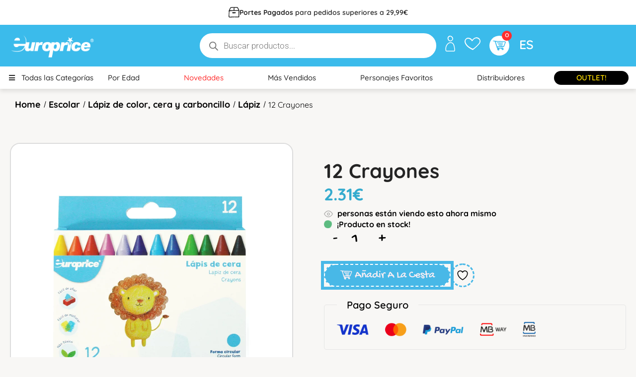

--- FILE ---
content_type: text/html; charset=UTF-8
request_url: https://europrice.com/es/produto/12-crayones/
body_size: 81277
content:
<!DOCTYPE html>
<html lang="es">
<!--<![endif]-->
<head><meta charset="UTF-8"><script>if(navigator.userAgent.match(/MSIE|Internet Explorer/i)||navigator.userAgent.match(/Trident\/7\..*?rv:11/i)){var href=document.location.href;if(!href.match(/[?&]nowprocket/)){if(href.indexOf("?")==-1){if(href.indexOf("#")==-1){document.location.href=href+"?nowprocket=1"}else{document.location.href=href.replace("#","?nowprocket=1#")}}else{if(href.indexOf("#")==-1){document.location.href=href+"&nowprocket=1"}else{document.location.href=href.replace("#","&nowprocket=1#")}}}}</script><script>(()=>{class RocketLazyLoadScripts{constructor(){this.v="2.0.4",this.userEvents=["keydown","keyup","mousedown","mouseup","mousemove","mouseover","mouseout","touchmove","touchstart","touchend","touchcancel","wheel","click","dblclick","input"],this.attributeEvents=["onblur","onclick","oncontextmenu","ondblclick","onfocus","onmousedown","onmouseenter","onmouseleave","onmousemove","onmouseout","onmouseover","onmouseup","onmousewheel","onscroll","onsubmit"]}async t(){this.i(),this.o(),/iP(ad|hone)/.test(navigator.userAgent)&&this.h(),this.u(),this.l(this),this.m(),this.k(this),this.p(this),this._(),await Promise.all([this.R(),this.L()]),this.lastBreath=Date.now(),this.S(this),this.P(),this.D(),this.O(),this.M(),await this.C(this.delayedScripts.normal),await this.C(this.delayedScripts.defer),await this.C(this.delayedScripts.async),await this.T(),await this.F(),await this.j(),await this.A(),window.dispatchEvent(new Event("rocket-allScriptsLoaded")),this.everythingLoaded=!0,this.lastTouchEnd&&await new Promise(t=>setTimeout(t,500-Date.now()+this.lastTouchEnd)),this.I(),this.H(),this.U(),this.W()}i(){this.CSPIssue=sessionStorage.getItem("rocketCSPIssue"),document.addEventListener("securitypolicyviolation",t=>{this.CSPIssue||"script-src-elem"!==t.violatedDirective||"data"!==t.blockedURI||(this.CSPIssue=!0,sessionStorage.setItem("rocketCSPIssue",!0))},{isRocket:!0})}o(){window.addEventListener("pageshow",t=>{this.persisted=t.persisted,this.realWindowLoadedFired=!0},{isRocket:!0}),window.addEventListener("pagehide",()=>{this.onFirstUserAction=null},{isRocket:!0})}h(){let t;function e(e){t=e}window.addEventListener("touchstart",e,{isRocket:!0}),window.addEventListener("touchend",function i(o){o.changedTouches[0]&&t.changedTouches[0]&&Math.abs(o.changedTouches[0].pageX-t.changedTouches[0].pageX)<10&&Math.abs(o.changedTouches[0].pageY-t.changedTouches[0].pageY)<10&&o.timeStamp-t.timeStamp<200&&(window.removeEventListener("touchstart",e,{isRocket:!0}),window.removeEventListener("touchend",i,{isRocket:!0}),"INPUT"===o.target.tagName&&"text"===o.target.type||(o.target.dispatchEvent(new TouchEvent("touchend",{target:o.target,bubbles:!0})),o.target.dispatchEvent(new MouseEvent("mouseover",{target:o.target,bubbles:!0})),o.target.dispatchEvent(new PointerEvent("click",{target:o.target,bubbles:!0,cancelable:!0,detail:1,clientX:o.changedTouches[0].clientX,clientY:o.changedTouches[0].clientY})),event.preventDefault()))},{isRocket:!0})}q(t){this.userActionTriggered||("mousemove"!==t.type||this.firstMousemoveIgnored?"keyup"===t.type||"mouseover"===t.type||"mouseout"===t.type||(this.userActionTriggered=!0,this.onFirstUserAction&&this.onFirstUserAction()):this.firstMousemoveIgnored=!0),"click"===t.type&&t.preventDefault(),t.stopPropagation(),t.stopImmediatePropagation(),"touchstart"===this.lastEvent&&"touchend"===t.type&&(this.lastTouchEnd=Date.now()),"click"===t.type&&(this.lastTouchEnd=0),this.lastEvent=t.type,t.composedPath&&t.composedPath()[0].getRootNode()instanceof ShadowRoot&&(t.rocketTarget=t.composedPath()[0]),this.savedUserEvents.push(t)}u(){this.savedUserEvents=[],this.userEventHandler=this.q.bind(this),this.userEvents.forEach(t=>window.addEventListener(t,this.userEventHandler,{passive:!1,isRocket:!0})),document.addEventListener("visibilitychange",this.userEventHandler,{isRocket:!0})}U(){this.userEvents.forEach(t=>window.removeEventListener(t,this.userEventHandler,{passive:!1,isRocket:!0})),document.removeEventListener("visibilitychange",this.userEventHandler,{isRocket:!0}),this.savedUserEvents.forEach(t=>{(t.rocketTarget||t.target).dispatchEvent(new window[t.constructor.name](t.type,t))})}m(){const t="return false",e=Array.from(this.attributeEvents,t=>"data-rocket-"+t),i="["+this.attributeEvents.join("],[")+"]",o="[data-rocket-"+this.attributeEvents.join("],[data-rocket-")+"]",s=(e,i,o)=>{o&&o!==t&&(e.setAttribute("data-rocket-"+i,o),e["rocket"+i]=new Function("event",o),e.setAttribute(i,t))};new MutationObserver(t=>{for(const n of t)"attributes"===n.type&&(n.attributeName.startsWith("data-rocket-")||this.everythingLoaded?n.attributeName.startsWith("data-rocket-")&&this.everythingLoaded&&this.N(n.target,n.attributeName.substring(12)):s(n.target,n.attributeName,n.target.getAttribute(n.attributeName))),"childList"===n.type&&n.addedNodes.forEach(t=>{if(t.nodeType===Node.ELEMENT_NODE)if(this.everythingLoaded)for(const i of[t,...t.querySelectorAll(o)])for(const t of i.getAttributeNames())e.includes(t)&&this.N(i,t.substring(12));else for(const e of[t,...t.querySelectorAll(i)])for(const t of e.getAttributeNames())this.attributeEvents.includes(t)&&s(e,t,e.getAttribute(t))})}).observe(document,{subtree:!0,childList:!0,attributeFilter:[...this.attributeEvents,...e]})}I(){this.attributeEvents.forEach(t=>{document.querySelectorAll("[data-rocket-"+t+"]").forEach(e=>{this.N(e,t)})})}N(t,e){const i=t.getAttribute("data-rocket-"+e);i&&(t.setAttribute(e,i),t.removeAttribute("data-rocket-"+e))}k(t){Object.defineProperty(HTMLElement.prototype,"onclick",{get(){return this.rocketonclick||null},set(e){this.rocketonclick=e,this.setAttribute(t.everythingLoaded?"onclick":"data-rocket-onclick","this.rocketonclick(event)")}})}S(t){function e(e,i){let o=e[i];e[i]=null,Object.defineProperty(e,i,{get:()=>o,set(s){t.everythingLoaded?o=s:e["rocket"+i]=o=s}})}e(document,"onreadystatechange"),e(window,"onload"),e(window,"onpageshow");try{Object.defineProperty(document,"readyState",{get:()=>t.rocketReadyState,set(e){t.rocketReadyState=e},configurable:!0}),document.readyState="loading"}catch(t){console.log("WPRocket DJE readyState conflict, bypassing")}}l(t){this.originalAddEventListener=EventTarget.prototype.addEventListener,this.originalRemoveEventListener=EventTarget.prototype.removeEventListener,this.savedEventListeners=[],EventTarget.prototype.addEventListener=function(e,i,o){o&&o.isRocket||!t.B(e,this)&&!t.userEvents.includes(e)||t.B(e,this)&&!t.userActionTriggered||e.startsWith("rocket-")||t.everythingLoaded?t.originalAddEventListener.call(this,e,i,o):(t.savedEventListeners.push({target:this,remove:!1,type:e,func:i,options:o}),"mouseenter"!==e&&"mouseleave"!==e||t.originalAddEventListener.call(this,e,t.savedUserEvents.push,o))},EventTarget.prototype.removeEventListener=function(e,i,o){o&&o.isRocket||!t.B(e,this)&&!t.userEvents.includes(e)||t.B(e,this)&&!t.userActionTriggered||e.startsWith("rocket-")||t.everythingLoaded?t.originalRemoveEventListener.call(this,e,i,o):t.savedEventListeners.push({target:this,remove:!0,type:e,func:i,options:o})}}J(t,e){this.savedEventListeners=this.savedEventListeners.filter(i=>{let o=i.type,s=i.target||window;return e!==o||t!==s||(this.B(o,s)&&(i.type="rocket-"+o),this.$(i),!1)})}H(){EventTarget.prototype.addEventListener=this.originalAddEventListener,EventTarget.prototype.removeEventListener=this.originalRemoveEventListener,this.savedEventListeners.forEach(t=>this.$(t))}$(t){t.remove?this.originalRemoveEventListener.call(t.target,t.type,t.func,t.options):this.originalAddEventListener.call(t.target,t.type,t.func,t.options)}p(t){let e;function i(e){return t.everythingLoaded?e:e.split(" ").map(t=>"load"===t||t.startsWith("load.")?"rocket-jquery-load":t).join(" ")}function o(o){function s(e){const s=o.fn[e];o.fn[e]=o.fn.init.prototype[e]=function(){return this[0]===window&&t.userActionTriggered&&("string"==typeof arguments[0]||arguments[0]instanceof String?arguments[0]=i(arguments[0]):"object"==typeof arguments[0]&&Object.keys(arguments[0]).forEach(t=>{const e=arguments[0][t];delete arguments[0][t],arguments[0][i(t)]=e})),s.apply(this,arguments),this}}if(o&&o.fn&&!t.allJQueries.includes(o)){const e={DOMContentLoaded:[],"rocket-DOMContentLoaded":[]};for(const t in e)document.addEventListener(t,()=>{e[t].forEach(t=>t())},{isRocket:!0});o.fn.ready=o.fn.init.prototype.ready=function(i){function s(){parseInt(o.fn.jquery)>2?setTimeout(()=>i.bind(document)(o)):i.bind(document)(o)}return"function"==typeof i&&(t.realDomReadyFired?!t.userActionTriggered||t.fauxDomReadyFired?s():e["rocket-DOMContentLoaded"].push(s):e.DOMContentLoaded.push(s)),o([])},s("on"),s("one"),s("off"),t.allJQueries.push(o)}e=o}t.allJQueries=[],o(window.jQuery),Object.defineProperty(window,"jQuery",{get:()=>e,set(t){o(t)}})}P(){const t=new Map;document.write=document.writeln=function(e){const i=document.currentScript,o=document.createRange(),s=i.parentElement;let n=t.get(i);void 0===n&&(n=i.nextSibling,t.set(i,n));const c=document.createDocumentFragment();o.setStart(c,0),c.appendChild(o.createContextualFragment(e)),s.insertBefore(c,n)}}async R(){return new Promise(t=>{this.userActionTriggered?t():this.onFirstUserAction=t})}async L(){return new Promise(t=>{document.addEventListener("DOMContentLoaded",()=>{this.realDomReadyFired=!0,t()},{isRocket:!0})})}async j(){return this.realWindowLoadedFired?Promise.resolve():new Promise(t=>{window.addEventListener("load",t,{isRocket:!0})})}M(){this.pendingScripts=[];this.scriptsMutationObserver=new MutationObserver(t=>{for(const e of t)e.addedNodes.forEach(t=>{"SCRIPT"!==t.tagName||t.noModule||t.isWPRocket||this.pendingScripts.push({script:t,promise:new Promise(e=>{const i=()=>{const i=this.pendingScripts.findIndex(e=>e.script===t);i>=0&&this.pendingScripts.splice(i,1),e()};t.addEventListener("load",i,{isRocket:!0}),t.addEventListener("error",i,{isRocket:!0}),setTimeout(i,1e3)})})})}),this.scriptsMutationObserver.observe(document,{childList:!0,subtree:!0})}async F(){await this.X(),this.pendingScripts.length?(await this.pendingScripts[0].promise,await this.F()):this.scriptsMutationObserver.disconnect()}D(){this.delayedScripts={normal:[],async:[],defer:[]},document.querySelectorAll("script[type$=rocketlazyloadscript]").forEach(t=>{t.hasAttribute("data-rocket-src")?t.hasAttribute("async")&&!1!==t.async?this.delayedScripts.async.push(t):t.hasAttribute("defer")&&!1!==t.defer||"module"===t.getAttribute("data-rocket-type")?this.delayedScripts.defer.push(t):this.delayedScripts.normal.push(t):this.delayedScripts.normal.push(t)})}async _(){await this.L();let t=[];document.querySelectorAll("script[type$=rocketlazyloadscript][data-rocket-src]").forEach(e=>{let i=e.getAttribute("data-rocket-src");if(i&&!i.startsWith("data:")){i.startsWith("//")&&(i=location.protocol+i);try{const o=new URL(i).origin;o!==location.origin&&t.push({src:o,crossOrigin:e.crossOrigin||"module"===e.getAttribute("data-rocket-type")})}catch(t){}}}),t=[...new Map(t.map(t=>[JSON.stringify(t),t])).values()],this.Y(t,"preconnect")}async G(t){if(await this.K(),!0!==t.noModule||!("noModule"in HTMLScriptElement.prototype))return new Promise(e=>{let i;function o(){(i||t).setAttribute("data-rocket-status","executed"),e()}try{if(navigator.userAgent.includes("Firefox/")||""===navigator.vendor||this.CSPIssue)i=document.createElement("script"),[...t.attributes].forEach(t=>{let e=t.nodeName;"type"!==e&&("data-rocket-type"===e&&(e="type"),"data-rocket-src"===e&&(e="src"),i.setAttribute(e,t.nodeValue))}),t.text&&(i.text=t.text),t.nonce&&(i.nonce=t.nonce),i.hasAttribute("src")?(i.addEventListener("load",o,{isRocket:!0}),i.addEventListener("error",()=>{i.setAttribute("data-rocket-status","failed-network"),e()},{isRocket:!0}),setTimeout(()=>{i.isConnected||e()},1)):(i.text=t.text,o()),i.isWPRocket=!0,t.parentNode.replaceChild(i,t);else{const i=t.getAttribute("data-rocket-type"),s=t.getAttribute("data-rocket-src");i?(t.type=i,t.removeAttribute("data-rocket-type")):t.removeAttribute("type"),t.addEventListener("load",o,{isRocket:!0}),t.addEventListener("error",i=>{this.CSPIssue&&i.target.src.startsWith("data:")?(console.log("WPRocket: CSP fallback activated"),t.removeAttribute("src"),this.G(t).then(e)):(t.setAttribute("data-rocket-status","failed-network"),e())},{isRocket:!0}),s?(t.fetchPriority="high",t.removeAttribute("data-rocket-src"),t.src=s):t.src="data:text/javascript;base64,"+window.btoa(unescape(encodeURIComponent(t.text)))}}catch(i){t.setAttribute("data-rocket-status","failed-transform"),e()}});t.setAttribute("data-rocket-status","skipped")}async C(t){const e=t.shift();return e?(e.isConnected&&await this.G(e),this.C(t)):Promise.resolve()}O(){this.Y([...this.delayedScripts.normal,...this.delayedScripts.defer,...this.delayedScripts.async],"preload")}Y(t,e){this.trash=this.trash||[];let i=!0;var o=document.createDocumentFragment();t.forEach(t=>{const s=t.getAttribute&&t.getAttribute("data-rocket-src")||t.src;if(s&&!s.startsWith("data:")){const n=document.createElement("link");n.href=s,n.rel=e,"preconnect"!==e&&(n.as="script",n.fetchPriority=i?"high":"low"),t.getAttribute&&"module"===t.getAttribute("data-rocket-type")&&(n.crossOrigin=!0),t.crossOrigin&&(n.crossOrigin=t.crossOrigin),t.integrity&&(n.integrity=t.integrity),t.nonce&&(n.nonce=t.nonce),o.appendChild(n),this.trash.push(n),i=!1}}),document.head.appendChild(o)}W(){this.trash.forEach(t=>t.remove())}async T(){try{document.readyState="interactive"}catch(t){}this.fauxDomReadyFired=!0;try{await this.K(),this.J(document,"readystatechange"),document.dispatchEvent(new Event("rocket-readystatechange")),await this.K(),document.rocketonreadystatechange&&document.rocketonreadystatechange(),await this.K(),this.J(document,"DOMContentLoaded"),document.dispatchEvent(new Event("rocket-DOMContentLoaded")),await this.K(),this.J(window,"DOMContentLoaded"),window.dispatchEvent(new Event("rocket-DOMContentLoaded"))}catch(t){console.error(t)}}async A(){try{document.readyState="complete"}catch(t){}try{await this.K(),this.J(document,"readystatechange"),document.dispatchEvent(new Event("rocket-readystatechange")),await this.K(),document.rocketonreadystatechange&&document.rocketonreadystatechange(),await this.K(),this.J(window,"load"),window.dispatchEvent(new Event("rocket-load")),await this.K(),window.rocketonload&&window.rocketonload(),await this.K(),this.allJQueries.forEach(t=>t(window).trigger("rocket-jquery-load")),await this.K(),this.J(window,"pageshow");const t=new Event("rocket-pageshow");t.persisted=this.persisted,window.dispatchEvent(t),await this.K(),window.rocketonpageshow&&window.rocketonpageshow({persisted:this.persisted})}catch(t){console.error(t)}}async K(){Date.now()-this.lastBreath>45&&(await this.X(),this.lastBreath=Date.now())}async X(){return document.hidden?new Promise(t=>setTimeout(t)):new Promise(t=>requestAnimationFrame(t))}B(t,e){return e===document&&"readystatechange"===t||(e===document&&"DOMContentLoaded"===t||(e===window&&"DOMContentLoaded"===t||(e===window&&"load"===t||e===window&&"pageshow"===t)))}static run(){(new RocketLazyLoadScripts).t()}}RocketLazyLoadScripts.run()})();</script>
	
	<meta name="viewport" content="width=device-width">
	<link rel="profile" href="//gmpg.org/xfn/11">
					<script type="rocketlazyloadscript">document.documentElement.className = document.documentElement.className + ' yes-js js_active js'</script>
			<meta name='robots' content='index, follow, max-image-preview:large, max-snippet:-1, max-video-preview:-1' />

	<!-- This site is optimized with the Yoast SEO plugin v26.7 - https://yoast.com/wordpress/plugins/seo/ -->
	<title>12 Crayones - Europrice</title>
<link data-rocket-preload as="style" href="https://fonts.googleapis.com/css2?family=Montserrat+Alternates%3Aital%2Cwght%400%2C100%3B0%2C200%3B0%2C300%3B0%2C400%3B0%2C500%3B0%2C600%3B0%2C700%3B0%2C800%3B1%2C100%3B1%2C200%3B1%2C300%3B1%2C400%3B1%2C500%3B1%2C600%3B1%2C700%3B1%2C800&#038;ver=6.9&#038;family=Catamaran%3Awght%40100%3B200%3B300%3B400%3B500%3B600%3B700%3B800%3B900&#038;ver=6.9&#038;display=swap" rel="preload">
<link href="https://fonts.googleapis.com/css2?family=Montserrat+Alternates%3Aital%2Cwght%400%2C100%3B0%2C200%3B0%2C300%3B0%2C400%3B0%2C500%3B0%2C600%3B0%2C700%3B0%2C800%3B1%2C100%3B1%2C200%3B1%2C300%3B1%2C400%3B1%2C500%3B1%2C600%3B1%2C700%3B1%2C800&#038;ver=6.9&#038;family=Catamaran%3Awght%40100%3B200%3B300%3B400%3B500%3B600%3B700%3B800%3B900&#038;ver=6.9&#038;display=swap" media="print" onload="this.media=&#039;all&#039;" rel="stylesheet">
<noscript data-wpr-hosted-gf-parameters=""><link rel="stylesheet" href="https://fonts.googleapis.com/css2?family=Montserrat+Alternates%3Aital%2Cwght%400%2C100%3B0%2C200%3B0%2C300%3B0%2C400%3B0%2C500%3B0%2C600%3B0%2C700%3B0%2C800%3B1%2C100%3B1%2C200%3B1%2C300%3B1%2C400%3B1%2C500%3B1%2C600%3B1%2C700%3B1%2C800&#038;ver=6.9&#038;family=Catamaran%3Awght%40100%3B200%3B300%3B400%3B500%3B600%3B700%3B800%3B900&#038;ver=6.9&#038;display=swap"></noscript>
	<link rel="canonical" href="https://europrice.com/es/produto/12-crayones/" />
	<meta property="og:locale" content="es_ES" />
	<meta property="og:type" content="article" />
	<meta property="og:title" content="12 Crayones - Europrice" />
	<meta property="og:description" content="0" />
	<meta property="og:url" content="https://europrice.com/es/produto/12-crayones/" />
	<meta property="og:site_name" content="Europrice" />
	<meta property="article:publisher" content="https://www.facebook.com/europrice.pt" />
	<meta property="article:modified_time" content="2025-07-14T08:39:24+00:00" />
	<meta property="og:image" content="https://europrice.com/wp-content/uploads/2023/05/MO8421.jpg" />
	<meta property="og:image:width" content="1000" />
	<meta property="og:image:height" content="1000" />
	<meta property="og:image:type" content="image/jpeg" />
	<meta name="twitter:card" content="summary_large_image" />
	<meta name="twitter:description" content="0" />
	<script type="application/ld+json" class="yoast-schema-graph">{"@context":"https://schema.org","@graph":[{"@type":"WebPage","@id":"https://europrice.com/es/produto/12-crayones/","url":"https://europrice.com/es/produto/12-crayones/","name":"12 Crayones - Europrice","isPartOf":{"@id":"https://europrice.com/es/#website"},"primaryImageOfPage":{"@id":"https://europrice.com/es/produto/12-crayones/#primaryimage"},"image":{"@id":"https://europrice.com/es/produto/12-crayones/#primaryimage"},"thumbnailUrl":"https://europrice.com/wp-content/uploads/2023/05/MO8421.jpg","datePublished":"2023-05-09T20:05:48+00:00","dateModified":"2025-07-14T08:39:24+00:00","breadcrumb":{"@id":"https://europrice.com/es/produto/12-crayones/#breadcrumb"},"inLanguage":"es","potentialAction":[{"@type":"ReadAction","target":["https://europrice.com/es/produto/12-crayones/"]}]},{"@type":"ImageObject","inLanguage":"es","@id":"https://europrice.com/es/produto/12-crayones/#primaryimage","url":"https://europrice.com/wp-content/uploads/2023/05/MO8421.jpg","contentUrl":"https://europrice.com/wp-content/uploads/2023/05/MO8421.jpg","width":1000,"height":1000},{"@type":"BreadcrumbList","@id":"https://europrice.com/es/produto/12-crayones/#breadcrumb","itemListElement":[{"@type":"ListItem","position":1,"name":"Início","item":"https://europrice.com/es/"},{"@type":"ListItem","position":2,"name":"Tienda","item":"https://europrice.com/loja-europrice-livros-jogos-educativos/"},{"@type":"ListItem","position":3,"name":"12 Crayones"}]},{"@type":"WebSite","@id":"https://europrice.com/es/#website","url":"https://europrice.com/es/","name":"Europrice","description":"Fundada em 1997, na Europrice acreditamos que Brincar é a melhor forma de crescer e, por isso, focamos o nosso desenvolvimento em produtos didáticos. Com estes, os mais pequenos aprendem enquanto brincam, de forma fácil e descontraída.","publisher":{"@id":"https://europrice.com/es/#organization"},"alternateName":"Europrice Brinquedos Educativos","potentialAction":[{"@type":"SearchAction","target":{"@type":"EntryPoint","urlTemplate":"https://europrice.com/es/?s={search_term_string}"},"query-input":{"@type":"PropertyValueSpecification","valueRequired":true,"valueName":"search_term_string"}}],"inLanguage":"es"},{"@type":"Organization","@id":"https://europrice.com/es/#organization","name":"Europrice","alternateName":"Europrice Brinquedos Educativos","url":"https://europrice.com/es/","logo":{"@type":"ImageObject","inLanguage":"es","@id":"https://europrice.com/es/#/schema/logo/image/","url":"https://europrice.com/wp-content/uploads/2023/05/europrice-logo-blue.png","contentUrl":"https://europrice.com/wp-content/uploads/2023/05/europrice-logo-blue.png","width":591,"height":285,"caption":"Europrice"},"image":{"@id":"https://europrice.com/es/#/schema/logo/image/"},"sameAs":["https://www.facebook.com/europrice.pt","https://www.instagram.com/europrice_pt/","https://www.linkedin.com/company/europrice-lda/"]}]}</script>
	<!-- / Yoast SEO plugin. -->


<link rel='dns-prefetch' href='//static.klaviyo.com' />
<link rel='dns-prefetch' href='//www.googletagmanager.com' />
<link rel='dns-prefetch' href='//capi-automation.s3.us-east-2.amazonaws.com' />
<link rel='dns-prefetch' href='//www.google.com' />
<link rel='dns-prefetch' href='//fonts.googleapis.com' />
<link href='https://fonts.gstatic.com' crossorigin rel='preconnect' />
<link rel="alternate" type="application/rss+xml" title="Europrice &raquo; Feed" href="https://europrice.com/es/feed/" />
<link rel="alternate" type="application/rss+xml" title="Europrice &raquo; Feed de los comentarios" href="https://europrice.com/es/comments/feed/" />
<link rel="alternate" type="application/rss+xml" title="Europrice &raquo; Comentario 12 Crayones del feed" href="https://europrice.com/es/produto/12-crayones/feed/" />
<link rel="alternate" title="oEmbed (JSON)" type="application/json+oembed" href="https://europrice.com/es/wp-json/oembed/1.0/embed?url=https%3A%2F%2Feuroprice.com%2Fes%2Fproduto%2F12-crayones%2F" />
<link rel="alternate" title="oEmbed (XML)" type="text/xml+oembed" href="https://europrice.com/es/wp-json/oembed/1.0/embed?url=https%3A%2F%2Feuroprice.com%2Fes%2Fproduto%2F12-crayones%2F&#038;format=xml" />
<style id='wp-img-auto-sizes-contain-inline-css' type='text/css'>
img:is([sizes=auto i],[sizes^="auto," i]){contain-intrinsic-size:3000px 1500px}
/*# sourceURL=wp-img-auto-sizes-contain-inline-css */
</style>
<link data-minify="1" rel='stylesheet' id='partial-payment-blocks-integration-css' href='https://europrice.com/wp-content/cache/min/1/wp-content/plugins/woo-wallet/build/partial-payment/style-index.css?ver=1768927981' type='text/css' media='all' />
<link data-minify="1" rel='stylesheet' id='dashicons-css' href='https://europrice.com/wp-content/cache/min/1/wp-includes/css/dashicons.min.css?ver=1768927981' type='text/css' media='all' />
<style id='dashicons-inline-css' type='text/css'>
[data-font="Dashicons"]:before {font-family: 'Dashicons' !important;content: attr(data-icon) !important;speak: none !important;font-weight: normal !important;font-variant: normal !important;text-transform: none !important;line-height: 1 !important;font-style: normal !important;-webkit-font-smoothing: antialiased !important;-moz-osx-font-smoothing: grayscale !important;}
/*# sourceURL=dashicons-inline-css */
</style>
<link data-minify="1" rel='stylesheet' id='post-views-counter-frontend-css' href='https://europrice.com/wp-content/cache/min/1/wp-content/plugins/post-views-counter/css/frontend.css?ver=1768927981' type='text/css' media='all' />
<style id='wp-emoji-styles-inline-css' type='text/css'>

	img.wp-smiley, img.emoji {
		display: inline !important;
		border: none !important;
		box-shadow: none !important;
		height: 1em !important;
		width: 1em !important;
		margin: 0 0.07em !important;
		vertical-align: -0.1em !important;
		background: none !important;
		padding: 0 !important;
	}
/*# sourceURL=wp-emoji-styles-inline-css */
</style>
<link rel='stylesheet' id='wp-block-library-css' href='https://europrice.com/wp-includes/css/dist/block-library/style.min.css?ver=6.9' type='text/css' media='all' />
<style id='classic-theme-styles-inline-css' type='text/css'>
/*! This file is auto-generated */
.wp-block-button__link{color:#fff;background-color:#32373c;border-radius:9999px;box-shadow:none;text-decoration:none;padding:calc(.667em + 2px) calc(1.333em + 2px);font-size:1.125em}.wp-block-file__button{background:#32373c;color:#fff;text-decoration:none}
/*# sourceURL=/wp-includes/css/classic-themes.min.css */
</style>
<link data-minify="1" rel='stylesheet' id='jquery-selectBox-css' href='https://europrice.com/wp-content/cache/min/1/wp-content/plugins/yith-woocommerce-wishlist/assets/css/jquery.selectBox.css?ver=1768927981' type='text/css' media='all' />
<link data-minify="1" rel='stylesheet' id='woocommerce_prettyPhoto_css-css' href='https://europrice.com/wp-content/cache/min/1/wp-content/plugins/woocommerce/assets/css/prettyPhoto.css?ver=1768927981' type='text/css' media='all' />
<link data-minify="1" rel='stylesheet' id='yith-wcwl-main-css' href='https://europrice.com/wp-content/cache/min/1/wp-content/plugins/yith-woocommerce-wishlist/assets/css/style.css?ver=1768927981' type='text/css' media='all' />
<style id='yith-wcwl-main-inline-css' type='text/css'>
 :root { --color-add-to-wishlist-background: #333333; --color-add-to-wishlist-text: #FFFFFF; --color-add-to-wishlist-border: #333333; --color-add-to-wishlist-background-hover: #333333; --color-add-to-wishlist-text-hover: #FFFFFF; --color-add-to-wishlist-border-hover: #333333; --rounded-corners-radius: 16px; --color-add-to-cart-background: #333333; --color-add-to-cart-text: #FFFFFF; --color-add-to-cart-border: #333333; --color-add-to-cart-background-hover: #4F4F4F; --color-add-to-cart-text-hover: #FFFFFF; --color-add-to-cart-border-hover: #4F4F4F; --add-to-cart-rounded-corners-radius: 16px; --color-button-style-1-background: #333333; --color-button-style-1-text: #FFFFFF; --color-button-style-1-border: #333333; --color-button-style-1-background-hover: #4F4F4F; --color-button-style-1-text-hover: #FFFFFF; --color-button-style-1-border-hover: #4F4F4F; --color-button-style-2-background: #333333; --color-button-style-2-text: #FFFFFF; --color-button-style-2-border: #333333; --color-button-style-2-background-hover: #4F4F4F; --color-button-style-2-text-hover: #FFFFFF; --color-button-style-2-border-hover: #4F4F4F; --color-wishlist-table-background: #FFFFFF; --color-wishlist-table-text: #6d6c6c; --color-wishlist-table-border: #FFFFFF; --color-headers-background: #F4F4F4; --color-share-button-color: #FFFFFF; --color-share-button-color-hover: #FFFFFF; --color-fb-button-background: #39599E; --color-fb-button-background-hover: #595A5A; --color-tw-button-background: #45AFE2; --color-tw-button-background-hover: #595A5A; --color-pr-button-background: #AB2E31; --color-pr-button-background-hover: #595A5A; --color-em-button-background: #FBB102; --color-em-button-background-hover: #595A5A; --color-wa-button-background: #00A901; --color-wa-button-background-hover: #595A5A; --feedback-duration: 3s } 
 :root { --color-add-to-wishlist-background: #333333; --color-add-to-wishlist-text: #FFFFFF; --color-add-to-wishlist-border: #333333; --color-add-to-wishlist-background-hover: #333333; --color-add-to-wishlist-text-hover: #FFFFFF; --color-add-to-wishlist-border-hover: #333333; --rounded-corners-radius: 16px; --color-add-to-cart-background: #333333; --color-add-to-cart-text: #FFFFFF; --color-add-to-cart-border: #333333; --color-add-to-cart-background-hover: #4F4F4F; --color-add-to-cart-text-hover: #FFFFFF; --color-add-to-cart-border-hover: #4F4F4F; --add-to-cart-rounded-corners-radius: 16px; --color-button-style-1-background: #333333; --color-button-style-1-text: #FFFFFF; --color-button-style-1-border: #333333; --color-button-style-1-background-hover: #4F4F4F; --color-button-style-1-text-hover: #FFFFFF; --color-button-style-1-border-hover: #4F4F4F; --color-button-style-2-background: #333333; --color-button-style-2-text: #FFFFFF; --color-button-style-2-border: #333333; --color-button-style-2-background-hover: #4F4F4F; --color-button-style-2-text-hover: #FFFFFF; --color-button-style-2-border-hover: #4F4F4F; --color-wishlist-table-background: #FFFFFF; --color-wishlist-table-text: #6d6c6c; --color-wishlist-table-border: #FFFFFF; --color-headers-background: #F4F4F4; --color-share-button-color: #FFFFFF; --color-share-button-color-hover: #FFFFFF; --color-fb-button-background: #39599E; --color-fb-button-background-hover: #595A5A; --color-tw-button-background: #45AFE2; --color-tw-button-background-hover: #595A5A; --color-pr-button-background: #AB2E31; --color-pr-button-background-hover: #595A5A; --color-em-button-background: #FBB102; --color-em-button-background-hover: #595A5A; --color-wa-button-background: #00A901; --color-wa-button-background-hover: #595A5A; --feedback-duration: 3s } 
/*# sourceURL=yith-wcwl-main-inline-css */
</style>
<link data-minify="1" rel='stylesheet' id='cr-frontend-css-css' href='https://europrice.com/wp-content/cache/min/1/wp-content/plugins/customer-reviews-woocommerce/css/frontend.css?ver=1768927981' type='text/css' media='all' />
<link data-minify="1" rel='stylesheet' id='cr-badges-css-css' href='https://europrice.com/wp-content/cache/min/1/wp-content/plugins/customer-reviews-woocommerce/css/badges.css?ver=1768927981' type='text/css' media='all' />
<style id='global-styles-inline-css' type='text/css'>
:root{--wp--preset--aspect-ratio--square: 1;--wp--preset--aspect-ratio--4-3: 4/3;--wp--preset--aspect-ratio--3-4: 3/4;--wp--preset--aspect-ratio--3-2: 3/2;--wp--preset--aspect-ratio--2-3: 2/3;--wp--preset--aspect-ratio--16-9: 16/9;--wp--preset--aspect-ratio--9-16: 9/16;--wp--preset--color--black: #000000;--wp--preset--color--cyan-bluish-gray: #abb8c3;--wp--preset--color--white: #ffffff;--wp--preset--color--pale-pink: #f78da7;--wp--preset--color--vivid-red: #cf2e2e;--wp--preset--color--luminous-vivid-orange: #ff6900;--wp--preset--color--luminous-vivid-amber: #fcb900;--wp--preset--color--light-green-cyan: #7bdcb5;--wp--preset--color--vivid-green-cyan: #00d084;--wp--preset--color--pale-cyan-blue: #8ed1fc;--wp--preset--color--vivid-cyan-blue: #0693e3;--wp--preset--color--vivid-purple: #9b51e0;--wp--preset--gradient--vivid-cyan-blue-to-vivid-purple: linear-gradient(135deg,rgb(6,147,227) 0%,rgb(155,81,224) 100%);--wp--preset--gradient--light-green-cyan-to-vivid-green-cyan: linear-gradient(135deg,rgb(122,220,180) 0%,rgb(0,208,130) 100%);--wp--preset--gradient--luminous-vivid-amber-to-luminous-vivid-orange: linear-gradient(135deg,rgb(252,185,0) 0%,rgb(255,105,0) 100%);--wp--preset--gradient--luminous-vivid-orange-to-vivid-red: linear-gradient(135deg,rgb(255,105,0) 0%,rgb(207,46,46) 100%);--wp--preset--gradient--very-light-gray-to-cyan-bluish-gray: linear-gradient(135deg,rgb(238,238,238) 0%,rgb(169,184,195) 100%);--wp--preset--gradient--cool-to-warm-spectrum: linear-gradient(135deg,rgb(74,234,220) 0%,rgb(151,120,209) 20%,rgb(207,42,186) 40%,rgb(238,44,130) 60%,rgb(251,105,98) 80%,rgb(254,248,76) 100%);--wp--preset--gradient--blush-light-purple: linear-gradient(135deg,rgb(255,206,236) 0%,rgb(152,150,240) 100%);--wp--preset--gradient--blush-bordeaux: linear-gradient(135deg,rgb(254,205,165) 0%,rgb(254,45,45) 50%,rgb(107,0,62) 100%);--wp--preset--gradient--luminous-dusk: linear-gradient(135deg,rgb(255,203,112) 0%,rgb(199,81,192) 50%,rgb(65,88,208) 100%);--wp--preset--gradient--pale-ocean: linear-gradient(135deg,rgb(255,245,203) 0%,rgb(182,227,212) 50%,rgb(51,167,181) 100%);--wp--preset--gradient--electric-grass: linear-gradient(135deg,rgb(202,248,128) 0%,rgb(113,206,126) 100%);--wp--preset--gradient--midnight: linear-gradient(135deg,rgb(2,3,129) 0%,rgb(40,116,252) 100%);--wp--preset--font-size--small: 13px;--wp--preset--font-size--medium: 20px;--wp--preset--font-size--large: 36px;--wp--preset--font-size--x-large: 42px;--wp--preset--spacing--20: 0.44rem;--wp--preset--spacing--30: 0.67rem;--wp--preset--spacing--40: 1rem;--wp--preset--spacing--50: 1.5rem;--wp--preset--spacing--60: 2.25rem;--wp--preset--spacing--70: 3.38rem;--wp--preset--spacing--80: 5.06rem;--wp--preset--shadow--natural: 6px 6px 9px rgba(0, 0, 0, 0.2);--wp--preset--shadow--deep: 12px 12px 50px rgba(0, 0, 0, 0.4);--wp--preset--shadow--sharp: 6px 6px 0px rgba(0, 0, 0, 0.2);--wp--preset--shadow--outlined: 6px 6px 0px -3px rgb(255, 255, 255), 6px 6px rgb(0, 0, 0);--wp--preset--shadow--crisp: 6px 6px 0px rgb(0, 0, 0);}:where(.is-layout-flex){gap: 0.5em;}:where(.is-layout-grid){gap: 0.5em;}body .is-layout-flex{display: flex;}.is-layout-flex{flex-wrap: wrap;align-items: center;}.is-layout-flex > :is(*, div){margin: 0;}body .is-layout-grid{display: grid;}.is-layout-grid > :is(*, div){margin: 0;}:where(.wp-block-columns.is-layout-flex){gap: 2em;}:where(.wp-block-columns.is-layout-grid){gap: 2em;}:where(.wp-block-post-template.is-layout-flex){gap: 1.25em;}:where(.wp-block-post-template.is-layout-grid){gap: 1.25em;}.has-black-color{color: var(--wp--preset--color--black) !important;}.has-cyan-bluish-gray-color{color: var(--wp--preset--color--cyan-bluish-gray) !important;}.has-white-color{color: var(--wp--preset--color--white) !important;}.has-pale-pink-color{color: var(--wp--preset--color--pale-pink) !important;}.has-vivid-red-color{color: var(--wp--preset--color--vivid-red) !important;}.has-luminous-vivid-orange-color{color: var(--wp--preset--color--luminous-vivid-orange) !important;}.has-luminous-vivid-amber-color{color: var(--wp--preset--color--luminous-vivid-amber) !important;}.has-light-green-cyan-color{color: var(--wp--preset--color--light-green-cyan) !important;}.has-vivid-green-cyan-color{color: var(--wp--preset--color--vivid-green-cyan) !important;}.has-pale-cyan-blue-color{color: var(--wp--preset--color--pale-cyan-blue) !important;}.has-vivid-cyan-blue-color{color: var(--wp--preset--color--vivid-cyan-blue) !important;}.has-vivid-purple-color{color: var(--wp--preset--color--vivid-purple) !important;}.has-black-background-color{background-color: var(--wp--preset--color--black) !important;}.has-cyan-bluish-gray-background-color{background-color: var(--wp--preset--color--cyan-bluish-gray) !important;}.has-white-background-color{background-color: var(--wp--preset--color--white) !important;}.has-pale-pink-background-color{background-color: var(--wp--preset--color--pale-pink) !important;}.has-vivid-red-background-color{background-color: var(--wp--preset--color--vivid-red) !important;}.has-luminous-vivid-orange-background-color{background-color: var(--wp--preset--color--luminous-vivid-orange) !important;}.has-luminous-vivid-amber-background-color{background-color: var(--wp--preset--color--luminous-vivid-amber) !important;}.has-light-green-cyan-background-color{background-color: var(--wp--preset--color--light-green-cyan) !important;}.has-vivid-green-cyan-background-color{background-color: var(--wp--preset--color--vivid-green-cyan) !important;}.has-pale-cyan-blue-background-color{background-color: var(--wp--preset--color--pale-cyan-blue) !important;}.has-vivid-cyan-blue-background-color{background-color: var(--wp--preset--color--vivid-cyan-blue) !important;}.has-vivid-purple-background-color{background-color: var(--wp--preset--color--vivid-purple) !important;}.has-black-border-color{border-color: var(--wp--preset--color--black) !important;}.has-cyan-bluish-gray-border-color{border-color: var(--wp--preset--color--cyan-bluish-gray) !important;}.has-white-border-color{border-color: var(--wp--preset--color--white) !important;}.has-pale-pink-border-color{border-color: var(--wp--preset--color--pale-pink) !important;}.has-vivid-red-border-color{border-color: var(--wp--preset--color--vivid-red) !important;}.has-luminous-vivid-orange-border-color{border-color: var(--wp--preset--color--luminous-vivid-orange) !important;}.has-luminous-vivid-amber-border-color{border-color: var(--wp--preset--color--luminous-vivid-amber) !important;}.has-light-green-cyan-border-color{border-color: var(--wp--preset--color--light-green-cyan) !important;}.has-vivid-green-cyan-border-color{border-color: var(--wp--preset--color--vivid-green-cyan) !important;}.has-pale-cyan-blue-border-color{border-color: var(--wp--preset--color--pale-cyan-blue) !important;}.has-vivid-cyan-blue-border-color{border-color: var(--wp--preset--color--vivid-cyan-blue) !important;}.has-vivid-purple-border-color{border-color: var(--wp--preset--color--vivid-purple) !important;}.has-vivid-cyan-blue-to-vivid-purple-gradient-background{background: var(--wp--preset--gradient--vivid-cyan-blue-to-vivid-purple) !important;}.has-light-green-cyan-to-vivid-green-cyan-gradient-background{background: var(--wp--preset--gradient--light-green-cyan-to-vivid-green-cyan) !important;}.has-luminous-vivid-amber-to-luminous-vivid-orange-gradient-background{background: var(--wp--preset--gradient--luminous-vivid-amber-to-luminous-vivid-orange) !important;}.has-luminous-vivid-orange-to-vivid-red-gradient-background{background: var(--wp--preset--gradient--luminous-vivid-orange-to-vivid-red) !important;}.has-very-light-gray-to-cyan-bluish-gray-gradient-background{background: var(--wp--preset--gradient--very-light-gray-to-cyan-bluish-gray) !important;}.has-cool-to-warm-spectrum-gradient-background{background: var(--wp--preset--gradient--cool-to-warm-spectrum) !important;}.has-blush-light-purple-gradient-background{background: var(--wp--preset--gradient--blush-light-purple) !important;}.has-blush-bordeaux-gradient-background{background: var(--wp--preset--gradient--blush-bordeaux) !important;}.has-luminous-dusk-gradient-background{background: var(--wp--preset--gradient--luminous-dusk) !important;}.has-pale-ocean-gradient-background{background: var(--wp--preset--gradient--pale-ocean) !important;}.has-electric-grass-gradient-background{background: var(--wp--preset--gradient--electric-grass) !important;}.has-midnight-gradient-background{background: var(--wp--preset--gradient--midnight) !important;}.has-small-font-size{font-size: var(--wp--preset--font-size--small) !important;}.has-medium-font-size{font-size: var(--wp--preset--font-size--medium) !important;}.has-large-font-size{font-size: var(--wp--preset--font-size--large) !important;}.has-x-large-font-size{font-size: var(--wp--preset--font-size--x-large) !important;}
:where(.wp-block-post-template.is-layout-flex){gap: 1.25em;}:where(.wp-block-post-template.is-layout-grid){gap: 1.25em;}
:where(.wp-block-term-template.is-layout-flex){gap: 1.25em;}:where(.wp-block-term-template.is-layout-grid){gap: 1.25em;}
:where(.wp-block-columns.is-layout-flex){gap: 2em;}:where(.wp-block-columns.is-layout-grid){gap: 2em;}
:root :where(.wp-block-pullquote){font-size: 1.5em;line-height: 1.6;}
/*# sourceURL=global-styles-inline-css */
</style>
<link data-minify="1" rel='stylesheet' id='wpdm-fonticon-css' href='https://europrice.com/wp-content/cache/min/1/wp-content/plugins/download-manager/assets/wpdm-iconfont/css/wpdm-icons.css?ver=1768927981' type='text/css' media='all' />
<link rel='stylesheet' id='wpdm-front-css' href='https://europrice.com/wp-content/plugins/download-manager/assets/css/front.min.css?ver=6.9' type='text/css' media='all' />
<style id='wpdm-front-inline-css' type='text/css'>
.w3eden { /* color-scheme: light */ }
/*# sourceURL=wpdm-front-inline-css */
</style>
<link rel='stylesheet' id='wcb2b_product-css' href='https://europrice.com/wp-content/plugins/woocommerce-b2b/assets/css/product.min.css?ver=3.2.3' type='text/css' media='all' />
<link rel='stylesheet' id='wcb2b_livesearch-css' href='https://europrice.com/wp-content/plugins/woocommerce-b2b/assets/css/livesearch.min.css?ver=3.0.3' type='text/css' media='all' />
<style id='woocommerce-inline-inline-css' type='text/css'>
.woocommerce form .form-row .required { visibility: visible; }
/*# sourceURL=woocommerce-inline-inline-css */
</style>
<link data-minify="1" rel='stylesheet' id='bwp_woocommerce_filter_products-css' href='https://europrice.com/wp-content/cache/min/1/wp-content/plugins/wpbingo/assets/css/bwp_ajax_filter.css?ver=1768927981' type='text/css' media='all' />
<link data-minify="1" rel='stylesheet' id='buy-together-frontend-css' href='https://europrice.com/wp-content/cache/min/1/wp-content/plugins/wpbingo/lib/buy-together/assets/css/frontend.css?ver=1768927981' type='text/css' media='all' />
<link rel='stylesheet' id='wpml-legacy-horizontal-list-0-css' href='https://europrice.com/wp-content/plugins/sitepress-multilingual-cms/templates/language-switchers/legacy-list-horizontal/style.min.css?ver=1' type='text/css' media='all' />
<link rel='stylesheet' id='dgwt-wcas-style-css' href='https://europrice.com/wp-content/plugins/ajax-search-for-woocommerce/assets/css/style.min.css?ver=1.32.2' type='text/css' media='all' />


<link data-minify="1" rel='stylesheet' id='babybo-style-css' href='https://europrice.com/wp-content/cache/min/1/wp-content/themes/babybo-child/style.css?ver=1768927981' type='text/css' media='all' />
<link data-minify="1" rel='stylesheet' id='bootstrap-css' href='https://europrice.com/wp-content/cache/min/1/wp-content/themes/babybo/css/bootstrap.css?ver=1768927981' type='text/css' media='all' />
<link data-minify="1" rel='stylesheet' id='circlestime-css' href='https://europrice.com/wp-content/cache/min/1/wp-content/themes/babybo/css/jquery.circlestime.css?ver=1768927981' type='text/css' media='all' />
<link data-minify="1" rel='stylesheet' id='mmenu-all-css' href='https://europrice.com/wp-content/cache/min/1/wp-content/themes/babybo/css/jquery.mmenu.all.css?ver=1768927981' type='text/css' media='all' />
<link data-minify="1" rel='stylesheet' id='slick-css' href='https://europrice.com/wp-content/cache/min/1/wp-content/themes/babybo/css/slick/slick.css?ver=1768927981' type='text/css' media='all' />
<link data-minify="1" rel='stylesheet' id='font-awesome-css' href='https://europrice.com/wp-content/cache/min/1/wp-content/plugins/elementor/assets/lib/font-awesome/css/font-awesome.min.css?ver=1768927981' type='text/css' media='all' />
<style id='font-awesome-inline-css' type='text/css'>
[data-font="FontAwesome"]:before {font-family: 'FontAwesome' !important;content: attr(data-icon) !important;speak: none !important;font-weight: normal !important;font-variant: normal !important;text-transform: none !important;line-height: 1 !important;font-style: normal !important;-webkit-font-smoothing: antialiased !important;-moz-osx-font-smoothing: grayscale !important;}
/*# sourceURL=font-awesome-inline-css */
</style>
<link data-minify="1" rel='stylesheet' id='elegant-css' href='https://europrice.com/wp-content/cache/min/1/wp-content/themes/babybo/css/elegant.css?ver=1768927981' type='text/css' media='all' />
<link data-minify="1" rel='stylesheet' id='wpbingo-css' href='https://europrice.com/wp-content/cache/min/1/wp-content/themes/babybo/css/wpbingo.css?ver=1768927981' type='text/css' media='all' />
<link data-minify="1" rel='stylesheet' id='icomoon-css' href='https://europrice.com/wp-content/cache/min/1/wp-content/themes/babybo/css/icomoon.css?ver=1768927981' type='text/css' media='all' />
<link data-minify="1" rel='stylesheet' id='feather-css' href='https://europrice.com/wp-content/cache/min/1/wp-content/themes/babybo/css/feather.css?ver=1768927981' type='text/css' media='all' />
<link data-minify="1" rel='stylesheet' id='babybo-style-template-css' href='https://europrice.com/wp-content/cache/min/1/wp-content/themes/babybo/css/template.css?ver=1768927981' type='text/css' media='all' />
<link rel='stylesheet' id='elementor-frontend-css' href='https://europrice.com/wp-content/plugins/elementor/assets/css/frontend.min.css?ver=3.34.0' type='text/css' media='all' />
<link rel='stylesheet' id='widget-image-css' href='https://europrice.com/wp-content/plugins/elementor/assets/css/widget-image.min.css?ver=3.34.0' type='text/css' media='all' />
<link rel='stylesheet' id='widget-heading-css' href='https://europrice.com/wp-content/plugins/elementor/assets/css/widget-heading.min.css?ver=3.34.0' type='text/css' media='all' />
<link rel='stylesheet' id='widget-icon-list-css' href='https://europrice.com/wp-content/plugins/elementor/assets/css/widget-icon-list.min.css?ver=3.34.0' type='text/css' media='all' />
<link rel='stylesheet' id='widget-nav-menu-css' href='https://europrice.com/wp-content/plugins/elementor-pro/assets/css/widget-nav-menu.min.css?ver=3.34.0' type='text/css' media='all' />
<link rel='stylesheet' id='e-animation-slideInLeft-css' href='https://europrice.com/wp-content/plugins/elementor/assets/lib/animations/styles/slideInLeft.min.css?ver=3.34.0' type='text/css' media='all' />
<link rel='stylesheet' id='e-popup-css' href='https://europrice.com/wp-content/plugins/elementor-pro/assets/css/conditionals/popup.min.css?ver=3.34.0' type='text/css' media='all' />
<link rel='stylesheet' id='e-animation-zoomIn-css' href='https://europrice.com/wp-content/plugins/elementor/assets/lib/animations/styles/zoomIn.min.css?ver=3.34.0' type='text/css' media='all' />
<link rel='stylesheet' id='e-animation-fadeIn-css' href='https://europrice.com/wp-content/plugins/elementor/assets/lib/animations/styles/fadeIn.min.css?ver=3.34.0' type='text/css' media='all' />
<link rel='stylesheet' id='widget-image-box-css' href='https://europrice.com/wp-content/plugins/elementor/assets/css/widget-image-box.min.css?ver=3.34.0' type='text/css' media='all' />
<link data-minify="1" rel='stylesheet' id='swiper-css' href='https://europrice.com/wp-content/cache/min/1/wp-content/plugins/elementor/assets/lib/swiper/v8/css/swiper.min.css?ver=1768927981' type='text/css' media='all' />
<link rel='stylesheet' id='e-swiper-css' href='https://europrice.com/wp-content/plugins/elementor/assets/css/conditionals/e-swiper.min.css?ver=3.34.0' type='text/css' media='all' />
<link rel='stylesheet' id='widget-image-carousel-css' href='https://europrice.com/wp-content/plugins/elementor/assets/css/widget-image-carousel.min.css?ver=3.34.0' type='text/css' media='all' />
<link rel='stylesheet' id='widget-woocommerce-product-rating-css' href='https://europrice.com/wp-content/plugins/elementor-pro/assets/css/widget-woocommerce-product-rating.min.css?ver=3.34.0' type='text/css' media='all' />
<link rel='stylesheet' id='widget-woocommerce-product-price-css' href='https://europrice.com/wp-content/plugins/elementor-pro/assets/css/widget-woocommerce-product-price.min.css?ver=3.34.0' type='text/css' media='all' />
<link rel='stylesheet' id='widget-woocommerce-product-add-to-cart-css' href='https://europrice.com/wp-content/plugins/elementor-pro/assets/css/widget-woocommerce-product-add-to-cart.min.css?ver=3.34.0' type='text/css' media='all' />
<link rel='stylesheet' id='widget-woocommerce-product-data-tabs-css' href='https://europrice.com/wp-content/plugins/elementor-pro/assets/css/widget-woocommerce-product-data-tabs.min.css?ver=3.34.0' type='text/css' media='all' />
<link rel='stylesheet' id='widget-woocommerce-products-css' href='https://europrice.com/wp-content/plugins/elementor-pro/assets/css/widget-woocommerce-products.min.css?ver=3.34.0' type='text/css' media='all' />
<link data-minify="1" rel='stylesheet' id='elementor-icons-css' href='https://europrice.com/wp-content/cache/min/1/wp-content/plugins/elementor/assets/lib/eicons/css/elementor-icons.min.css?ver=1768927981' type='text/css' media='all' />
<link rel='stylesheet' id='elementor-post-356-css' href='https://europrice.com/wp-content/uploads/elementor/css/post-356.css?ver=1768927971' type='text/css' media='all' />
<link rel='stylesheet' id='elementor-post-30676-css' href='https://europrice.com/wp-content/uploads/elementor/css/post-30676.css?ver=1768927982' type='text/css' media='all' />
<link rel='stylesheet' id='elementor-post-30637-css' href='https://europrice.com/wp-content/uploads/elementor/css/post-30637.css?ver=1768927982' type='text/css' media='all' />
<link rel='stylesheet' id='elementor-post-30629-css' href='https://europrice.com/wp-content/uploads/elementor/css/post-30629.css?ver=1768927982' type='text/css' media='all' />
<link rel='stylesheet' id='elementor-post-1340-css' href='https://europrice.com/wp-content/uploads/elementor/css/post-1340.css?ver=1768927972' type='text/css' media='all' />
<link rel='stylesheet' id='elementor-post-31050-css' href='https://europrice.com/wp-content/uploads/elementor/css/post-31050.css?ver=1768927994' type='text/css' media='all' />
<link rel='stylesheet' id='photoswipe-css' href='https://europrice.com/wp-content/plugins/woocommerce/assets/css/photoswipe/photoswipe.min.css?ver=10.4.3' type='text/css' media='all' />
<link rel='stylesheet' id='photoswipe-default-skin-css' href='https://europrice.com/wp-content/plugins/woocommerce/assets/css/photoswipe/default-skin/default-skin.min.css?ver=10.4.3' type='text/css' media='all' />
<link data-minify="1" rel='stylesheet' id='moove_gdpr_frontend-css' href='https://europrice.com/wp-content/cache/min/1/wp-content/plugins/gdpr-cookie-compliance/dist/styles/gdpr-main-nf.css?ver=1768927981' type='text/css' media='all' />
<style id='moove_gdpr_frontend-inline-css' type='text/css'>
				#moove_gdpr_cookie_modal .moove-gdpr-modal-content .moove-gdpr-tab-main h3.tab-title, 
				#moove_gdpr_cookie_modal .moove-gdpr-modal-content .moove-gdpr-tab-main span.tab-title,
				#moove_gdpr_cookie_modal .moove-gdpr-modal-content .moove-gdpr-modal-left-content #moove-gdpr-menu li a, 
				#moove_gdpr_cookie_modal .moove-gdpr-modal-content .moove-gdpr-modal-left-content #moove-gdpr-menu li button,
				#moove_gdpr_cookie_modal .moove-gdpr-modal-content .moove-gdpr-modal-left-content .moove-gdpr-branding-cnt a,
				#moove_gdpr_cookie_modal .moove-gdpr-modal-content .moove-gdpr-modal-footer-content .moove-gdpr-button-holder a.mgbutton, 
				#moove_gdpr_cookie_modal .moove-gdpr-modal-content .moove-gdpr-modal-footer-content .moove-gdpr-button-holder button.mgbutton,
				#moove_gdpr_cookie_modal .cookie-switch .cookie-slider:after, 
				#moove_gdpr_cookie_modal .cookie-switch .slider:after, 
				#moove_gdpr_cookie_modal .switch .cookie-slider:after, 
				#moove_gdpr_cookie_modal .switch .slider:after,
				#moove_gdpr_cookie_info_bar .moove-gdpr-info-bar-container .moove-gdpr-info-bar-content p, 
				#moove_gdpr_cookie_info_bar .moove-gdpr-info-bar-container .moove-gdpr-info-bar-content p a,
				#moove_gdpr_cookie_info_bar .moove-gdpr-info-bar-container .moove-gdpr-info-bar-content a.mgbutton, 
				#moove_gdpr_cookie_info_bar .moove-gdpr-info-bar-container .moove-gdpr-info-bar-content button.mgbutton,
				#moove_gdpr_cookie_modal .moove-gdpr-modal-content .moove-gdpr-tab-main .moove-gdpr-tab-main-content h1, 
				#moove_gdpr_cookie_modal .moove-gdpr-modal-content .moove-gdpr-tab-main .moove-gdpr-tab-main-content h2, 
				#moove_gdpr_cookie_modal .moove-gdpr-modal-content .moove-gdpr-tab-main .moove-gdpr-tab-main-content h3, 
				#moove_gdpr_cookie_modal .moove-gdpr-modal-content .moove-gdpr-tab-main .moove-gdpr-tab-main-content h4, 
				#moove_gdpr_cookie_modal .moove-gdpr-modal-content .moove-gdpr-tab-main .moove-gdpr-tab-main-content h5, 
				#moove_gdpr_cookie_modal .moove-gdpr-modal-content .moove-gdpr-tab-main .moove-gdpr-tab-main-content h6,
				#moove_gdpr_cookie_modal .moove-gdpr-modal-content.moove_gdpr_modal_theme_v2 .moove-gdpr-modal-title .tab-title,
				#moove_gdpr_cookie_modal .moove-gdpr-modal-content.moove_gdpr_modal_theme_v2 .moove-gdpr-tab-main h3.tab-title, 
				#moove_gdpr_cookie_modal .moove-gdpr-modal-content.moove_gdpr_modal_theme_v2 .moove-gdpr-tab-main span.tab-title,
				#moove_gdpr_cookie_modal .moove-gdpr-modal-content.moove_gdpr_modal_theme_v2 .moove-gdpr-branding-cnt a {
					font-weight: inherit				}
			#moove_gdpr_cookie_modal,#moove_gdpr_cookie_info_bar,.gdpr_cookie_settings_shortcode_content{font-family:inherit}#moove_gdpr_save_popup_settings_button{background-color:#373737;color:#fff}#moove_gdpr_save_popup_settings_button:hover{background-color:#000}#moove_gdpr_cookie_info_bar .moove-gdpr-info-bar-container .moove-gdpr-info-bar-content a.mgbutton,#moove_gdpr_cookie_info_bar .moove-gdpr-info-bar-container .moove-gdpr-info-bar-content button.mgbutton{background-color:#3094be}#moove_gdpr_cookie_modal .moove-gdpr-modal-content .moove-gdpr-modal-footer-content .moove-gdpr-button-holder a.mgbutton,#moove_gdpr_cookie_modal .moove-gdpr-modal-content .moove-gdpr-modal-footer-content .moove-gdpr-button-holder button.mgbutton,.gdpr_cookie_settings_shortcode_content .gdpr-shr-button.button-green{background-color:#3094be;border-color:#3094be}#moove_gdpr_cookie_modal .moove-gdpr-modal-content .moove-gdpr-modal-footer-content .moove-gdpr-button-holder a.mgbutton:hover,#moove_gdpr_cookie_modal .moove-gdpr-modal-content .moove-gdpr-modal-footer-content .moove-gdpr-button-holder button.mgbutton:hover,.gdpr_cookie_settings_shortcode_content .gdpr-shr-button.button-green:hover{background-color:#fff;color:#3094be}#moove_gdpr_cookie_modal .moove-gdpr-modal-content .moove-gdpr-modal-close i,#moove_gdpr_cookie_modal .moove-gdpr-modal-content .moove-gdpr-modal-close span.gdpr-icon{background-color:#3094be;border:1px solid #3094be}#moove_gdpr_cookie_info_bar span.moove-gdpr-infobar-allow-all.focus-g,#moove_gdpr_cookie_info_bar span.moove-gdpr-infobar-allow-all:focus,#moove_gdpr_cookie_info_bar button.moove-gdpr-infobar-allow-all.focus-g,#moove_gdpr_cookie_info_bar button.moove-gdpr-infobar-allow-all:focus,#moove_gdpr_cookie_info_bar span.moove-gdpr-infobar-reject-btn.focus-g,#moove_gdpr_cookie_info_bar span.moove-gdpr-infobar-reject-btn:focus,#moove_gdpr_cookie_info_bar button.moove-gdpr-infobar-reject-btn.focus-g,#moove_gdpr_cookie_info_bar button.moove-gdpr-infobar-reject-btn:focus,#moove_gdpr_cookie_info_bar span.change-settings-button.focus-g,#moove_gdpr_cookie_info_bar span.change-settings-button:focus,#moove_gdpr_cookie_info_bar button.change-settings-button.focus-g,#moove_gdpr_cookie_info_bar button.change-settings-button:focus{-webkit-box-shadow:0 0 1px 3px #3094be;-moz-box-shadow:0 0 1px 3px #3094be;box-shadow:0 0 1px 3px #3094be}#moove_gdpr_cookie_modal .moove-gdpr-modal-content .moove-gdpr-modal-close i:hover,#moove_gdpr_cookie_modal .moove-gdpr-modal-content .moove-gdpr-modal-close span.gdpr-icon:hover,#moove_gdpr_cookie_info_bar span[data-href]>u.change-settings-button{color:#3094be}#moove_gdpr_cookie_modal .moove-gdpr-modal-content .moove-gdpr-modal-left-content #moove-gdpr-menu li.menu-item-selected a span.gdpr-icon,#moove_gdpr_cookie_modal .moove-gdpr-modal-content .moove-gdpr-modal-left-content #moove-gdpr-menu li.menu-item-selected button span.gdpr-icon{color:inherit}#moove_gdpr_cookie_modal .moove-gdpr-modal-content .moove-gdpr-modal-left-content #moove-gdpr-menu li a span.gdpr-icon,#moove_gdpr_cookie_modal .moove-gdpr-modal-content .moove-gdpr-modal-left-content #moove-gdpr-menu li button span.gdpr-icon{color:inherit}#moove_gdpr_cookie_modal .gdpr-acc-link{line-height:0;font-size:0;color:transparent;position:absolute}#moove_gdpr_cookie_modal .moove-gdpr-modal-content .moove-gdpr-modal-close:hover i,#moove_gdpr_cookie_modal .moove-gdpr-modal-content .moove-gdpr-modal-left-content #moove-gdpr-menu li a,#moove_gdpr_cookie_modal .moove-gdpr-modal-content .moove-gdpr-modal-left-content #moove-gdpr-menu li button,#moove_gdpr_cookie_modal .moove-gdpr-modal-content .moove-gdpr-modal-left-content #moove-gdpr-menu li button i,#moove_gdpr_cookie_modal .moove-gdpr-modal-content .moove-gdpr-modal-left-content #moove-gdpr-menu li a i,#moove_gdpr_cookie_modal .moove-gdpr-modal-content .moove-gdpr-tab-main .moove-gdpr-tab-main-content a:hover,#moove_gdpr_cookie_info_bar.moove-gdpr-dark-scheme .moove-gdpr-info-bar-container .moove-gdpr-info-bar-content a.mgbutton:hover,#moove_gdpr_cookie_info_bar.moove-gdpr-dark-scheme .moove-gdpr-info-bar-container .moove-gdpr-info-bar-content button.mgbutton:hover,#moove_gdpr_cookie_info_bar.moove-gdpr-dark-scheme .moove-gdpr-info-bar-container .moove-gdpr-info-bar-content a:hover,#moove_gdpr_cookie_info_bar.moove-gdpr-dark-scheme .moove-gdpr-info-bar-container .moove-gdpr-info-bar-content button:hover,#moove_gdpr_cookie_info_bar.moove-gdpr-dark-scheme .moove-gdpr-info-bar-container .moove-gdpr-info-bar-content span.change-settings-button:hover,#moove_gdpr_cookie_info_bar.moove-gdpr-dark-scheme .moove-gdpr-info-bar-container .moove-gdpr-info-bar-content button.change-settings-button:hover,#moove_gdpr_cookie_info_bar.moove-gdpr-dark-scheme .moove-gdpr-info-bar-container .moove-gdpr-info-bar-content u.change-settings-button:hover,#moove_gdpr_cookie_info_bar span[data-href]>u.change-settings-button,#moove_gdpr_cookie_info_bar.moove-gdpr-dark-scheme .moove-gdpr-info-bar-container .moove-gdpr-info-bar-content a.mgbutton.focus-g,#moove_gdpr_cookie_info_bar.moove-gdpr-dark-scheme .moove-gdpr-info-bar-container .moove-gdpr-info-bar-content button.mgbutton.focus-g,#moove_gdpr_cookie_info_bar.moove-gdpr-dark-scheme .moove-gdpr-info-bar-container .moove-gdpr-info-bar-content a.focus-g,#moove_gdpr_cookie_info_bar.moove-gdpr-dark-scheme .moove-gdpr-info-bar-container .moove-gdpr-info-bar-content button.focus-g,#moove_gdpr_cookie_info_bar.moove-gdpr-dark-scheme .moove-gdpr-info-bar-container .moove-gdpr-info-bar-content a.mgbutton:focus,#moove_gdpr_cookie_info_bar.moove-gdpr-dark-scheme .moove-gdpr-info-bar-container .moove-gdpr-info-bar-content button.mgbutton:focus,#moove_gdpr_cookie_info_bar.moove-gdpr-dark-scheme .moove-gdpr-info-bar-container .moove-gdpr-info-bar-content a:focus,#moove_gdpr_cookie_info_bar.moove-gdpr-dark-scheme .moove-gdpr-info-bar-container .moove-gdpr-info-bar-content button:focus,#moove_gdpr_cookie_info_bar.moove-gdpr-dark-scheme .moove-gdpr-info-bar-container .moove-gdpr-info-bar-content span.change-settings-button.focus-g,span.change-settings-button:focus,button.change-settings-button.focus-g,button.change-settings-button:focus,#moove_gdpr_cookie_info_bar.moove-gdpr-dark-scheme .moove-gdpr-info-bar-container .moove-gdpr-info-bar-content u.change-settings-button.focus-g,#moove_gdpr_cookie_info_bar.moove-gdpr-dark-scheme .moove-gdpr-info-bar-container .moove-gdpr-info-bar-content u.change-settings-button:focus{color:#3094be}#moove_gdpr_cookie_modal .moove-gdpr-branding.focus-g span,#moove_gdpr_cookie_modal .moove-gdpr-modal-content .moove-gdpr-tab-main a.focus-g,#moove_gdpr_cookie_modal .moove-gdpr-modal-content .moove-gdpr-tab-main .gdpr-cd-details-toggle.focus-g{color:#3094be}#moove_gdpr_cookie_modal.gdpr_lightbox-hide{display:none}
/*# sourceURL=moove_gdpr_frontend-inline-css */
</style>
<link data-minify="1" rel='stylesheet' id='styles-child-css' href='https://europrice.com/wp-content/cache/min/1/wp-content/themes/babybo-child/style.css?ver=1768927981' type='text/css' media='all' />
<style id='rocket-lazyload-inline-css' type='text/css'>
.rll-youtube-player{position:relative;padding-bottom:56.23%;height:0;overflow:hidden;max-width:100%;}.rll-youtube-player:focus-within{outline: 2px solid currentColor;outline-offset: 5px;}.rll-youtube-player iframe{position:absolute;top:0;left:0;width:100%;height:100%;z-index:100;background:0 0}.rll-youtube-player img{bottom:0;display:block;left:0;margin:auto;max-width:100%;width:100%;position:absolute;right:0;top:0;border:none;height:auto;-webkit-transition:.4s all;-moz-transition:.4s all;transition:.4s all}.rll-youtube-player img:hover{-webkit-filter:brightness(75%)}.rll-youtube-player .play{height:100%;width:100%;left:0;top:0;position:absolute;background:url(https://europrice.com/wp-content/plugins/wp-rocket/assets/img/youtube.png) no-repeat center;background-color: transparent !important;cursor:pointer;border:none;}
/*# sourceURL=rocket-lazyload-inline-css */
</style>
<link data-minify="1" rel='stylesheet' id='elementor-gf-local-roboto-css' href='https://europrice.com/wp-content/cache/min/1/wp-content/uploads/elementor/google-fonts/css/roboto.css?ver=1768927981' type='text/css' media='all' />
<link data-minify="1" rel='stylesheet' id='elementor-gf-local-robotoslab-css' href='https://europrice.com/wp-content/cache/min/1/wp-content/uploads/elementor/google-fonts/css/robotoslab.css?ver=1768927981' type='text/css' media='all' />
<link data-minify="1" rel='stylesheet' id='elementor-gf-local-quicksand-css' href='https://europrice.com/wp-content/cache/min/1/wp-content/uploads/elementor/google-fonts/css/quicksand.css?ver=1768927981' type='text/css' media='all' />
<link data-minify="1" rel='stylesheet' id='elementor-gf-local-gochihand-css' href='https://europrice.com/wp-content/cache/min/1/wp-content/uploads/elementor/google-fonts/css/gochihand.css?ver=1768927981' type='text/css' media='all' />
<link data-minify="1" rel='stylesheet' id='elementor-gf-local-poppins-css' href='https://europrice.com/wp-content/cache/min/1/wp-content/uploads/elementor/google-fonts/css/poppins.css?ver=1768927981' type='text/css' media='all' />
<link rel='stylesheet' id='elementor-icons-shared-0-css' href='https://europrice.com/wp-content/plugins/elementor/assets/lib/font-awesome/css/fontawesome.min.css?ver=5.15.3' type='text/css' media='all' />
<link data-minify="1" rel='stylesheet' id='elementor-icons-fa-solid-css' href='https://europrice.com/wp-content/cache/min/1/wp-content/plugins/elementor/assets/lib/font-awesome/css/solid.min.css?ver=1768927981' type='text/css' media='all' />
<script type="text/template" id="tmpl-variation-template">
	<div class="woocommerce-variation-description">{{{ data.variation.variation_description }}}</div>
	<div class="woocommerce-variation-price">{{{ data.variation.price_html }}}</div>
	<div class="woocommerce-variation-availability">{{{ data.variation.availability_html }}}</div>
</script>
<script type="text/template" id="tmpl-unavailable-variation-template">
	<p role="alert">Lo siento, este producto no está disponible. Por favor, elige otra combinación.</p>
</script>
<script type="rocketlazyloadscript" data-rocket-type="text/javascript" id="woocommerce-google-analytics-integration-gtag-js-after">
/* <![CDATA[ */
/* Google Analytics for WooCommerce (gtag.js) */
					window.dataLayer = window.dataLayer || [];
					function gtag(){dataLayer.push(arguments);}
					// Set up default consent state.
					for ( const mode of [{"analytics_storage":"denied","ad_storage":"denied","ad_user_data":"denied","ad_personalization":"denied","region":["AT","BE","BG","HR","CY","CZ","DK","EE","FI","FR","DE","GR","HU","IS","IE","IT","LV","LI","LT","LU","MT","NL","NO","PL","PT","RO","SK","SI","ES","SE","GB","CH"]}] || [] ) {
						gtag( "consent", "default", { "wait_for_update": 500, ...mode } );
					}
					gtag("js", new Date());
					gtag("set", "developer_id.dOGY3NW", true);
					gtag("config", "G-8WJQQFJN02", {"track_404":true,"allow_google_signals":true,"logged_in":false,"linker":{"domains":[],"allow_incoming":false},"custom_map":{"dimension1":"logged_in"}});
//# sourceURL=woocommerce-google-analytics-integration-gtag-js-after
/* ]]> */
</script>
<script type="text/javascript" id="wpml-cookie-js-extra">
/* <![CDATA[ */
var wpml_cookies = {"wp-wpml_current_language":{"value":"es","expires":1,"path":"/"}};
var wpml_cookies = {"wp-wpml_current_language":{"value":"es","expires":1,"path":"/"}};
//# sourceURL=wpml-cookie-js-extra
/* ]]> */
</script>
<script type="rocketlazyloadscript" data-minify="1" data-rocket-type="text/javascript" data-rocket-src="https://europrice.com/wp-content/cache/min/1/wp-content/plugins/sitepress-multilingual-cms/res/js/cookies/language-cookie.js?ver=1768583326" id="wpml-cookie-js" defer="defer" data-wp-strategy="defer"></script>
<script type="text/javascript" src="https://europrice.com/wp-includes/js/jquery/jquery.min.js?ver=3.7.1" id="jquery-core-js"></script>
<script type="text/javascript" src="https://europrice.com/wp-includes/js/jquery/jquery-migrate.min.js?ver=3.4.1" id="jquery-migrate-js"></script>
<script type="rocketlazyloadscript" data-rocket-type="text/javascript" id="jquery-js-after">
/* <![CDATA[ */
document.addEventListener('DOMContentLoaded',function(){document.querySelectorAll('.w3eden').forEach(function(el){el.classList.add('light-mode')})});
//# sourceURL=jquery-js-after
/* ]]> */
</script>
<script type="rocketlazyloadscript" data-rocket-type="text/javascript" data-rocket-src="https://europrice.com/wp-content/plugins/download-manager/assets/js/wpdm.min.js?ver=6.9" id="wpdm-frontend-js-js" data-rocket-defer defer></script>
<script type="text/javascript" id="wpdm-frontjs-js-extra">
/* <![CDATA[ */
var wpdm_url = {"home":"https://europrice.com/","site":"https://europrice.com/","ajax":"https://europrice.com/wp-admin/admin-ajax.php"};
var wpdm_js = {"spinner":"\u003Ci class=\"wpdm-icon wpdm-sun wpdm-spin\"\u003E\u003C/i\u003E","client_id":"0dddf11d91b1f2d6ec5b76c536129a06"};
var wpdm_strings = {"pass_var":"\u00a1Contrase\u00f1a verificada!","pass_var_q":"Haz clic en el bot\u00f3n siguiente para iniciar la descarga.","start_dl":"Iniciar descarga"};
//# sourceURL=wpdm-frontjs-js-extra
/* ]]> */
</script>
<script type="rocketlazyloadscript" data-rocket-type="text/javascript" data-rocket-src="https://europrice.com/wp-content/plugins/download-manager/assets/js/front.min.js?ver=3.3.44" id="wpdm-frontjs-js" data-rocket-defer defer></script>
<script type="text/javascript" src="https://europrice.com/wp-content/plugins/woocommerce/assets/js/jquery-blockui/jquery.blockUI.min.js?ver=2.7.0-wc.10.4.3" id="wc-jquery-blockui-js" data-wp-strategy="defer" data-rocket-defer defer></script>
<script type="text/javascript" id="wc-add-to-cart-js-extra">
/* <![CDATA[ */
var wc_add_to_cart_params = {"ajax_url":"/wp-admin/admin-ajax.php?lang=es","wc_ajax_url":"/es/?wc-ajax=%%endpoint%%","i18n_view_cart":"Ver carrito","cart_url":"https://europrice.com/es/carrito/","is_cart":"","cart_redirect_after_add":"no"};
//# sourceURL=wc-add-to-cart-js-extra
/* ]]> */
</script>
<script type="rocketlazyloadscript" data-rocket-type="text/javascript" data-rocket-src="https://europrice.com/wp-content/plugins/woocommerce/assets/js/frontend/add-to-cart.min.js?ver=10.4.3" id="wc-add-to-cart-js" defer="defer" data-wp-strategy="defer"></script>
<script type="text/javascript" id="wc-single-product-js-extra">
/* <![CDATA[ */
var wc_single_product_params = {"i18n_required_rating_text":"Por favor elige una puntuaci\u00f3n","i18n_rating_options":["1 de 5 estrellas","2 de 5 estrellas","3 de 5 estrellas","4 de 5 estrellas","5 de 5 estrellas"],"i18n_product_gallery_trigger_text":"Ver galer\u00eda de im\u00e1genes a pantalla completa","review_rating_required":"yes","flexslider":{"rtl":false,"animation":"slide","smoothHeight":true,"directionNav":false,"controlNav":"thumbnails","slideshow":false,"animationSpeed":500,"animationLoop":false,"allowOneSlide":false},"zoom_enabled":"","zoom_options":[],"photoswipe_enabled":"","photoswipe_options":{"shareEl":false,"closeOnScroll":false,"history":false,"hideAnimationDuration":0,"showAnimationDuration":0},"flexslider_enabled":""};
//# sourceURL=wc-single-product-js-extra
/* ]]> */
</script>
<script type="text/javascript" src="https://europrice.com/wp-content/plugins/woocommerce/assets/js/frontend/single-product.min.js?ver=10.4.3" id="wc-single-product-js" defer="defer" data-wp-strategy="defer"></script>
<script type="rocketlazyloadscript" data-rocket-type="text/javascript" data-rocket-src="https://europrice.com/wp-content/plugins/woocommerce/assets/js/js-cookie/js.cookie.min.js?ver=2.1.4-wc.10.4.3" id="wc-js-cookie-js" defer="defer" data-wp-strategy="defer"></script>
<script type="text/javascript" id="woocommerce-js-extra">
/* <![CDATA[ */
var woocommerce_params = {"ajax_url":"/wp-admin/admin-ajax.php?lang=es","wc_ajax_url":"/es/?wc-ajax=%%endpoint%%","i18n_password_show":"Mostrar contrase\u00f1a","i18n_password_hide":"Ocultar contrase\u00f1a"};
//# sourceURL=woocommerce-js-extra
/* ]]> */
</script>
<script type="rocketlazyloadscript" data-rocket-type="text/javascript" data-rocket-src="https://europrice.com/wp-content/plugins/woocommerce/assets/js/frontend/woocommerce.min.js?ver=10.4.3" id="woocommerce-js" defer="defer" data-wp-strategy="defer"></script>
<script type="text/javascript" id="buy-together-frontend-js-extra">
/* <![CDATA[ */
var buy_together = {"ajaxurl":"https://europrice.com/wp-admin/admin-ajax.php","security":"b754a280bf","text":{"for_num_of_items":"For {{number}} item(s)","add_to_cart_text":"Add All To Cart","adding_to_cart_text":"Adding To Cart...","view_cart":"Ver carrito","no_product_selected_text":"You must select at least one product","add_to_cart_success":"{{number}} product(s) was successfully added to your cart.","add_to_cart_fail_single":"One product is out of stock.","add_to_cart_fail_plural":"{{number}} products were out of stocks."},"price_format":"%2$s%1$s","price_decimals":"2","price_thousand_separator":",","price_decimal_separator":".","currency_symbol":"\u20ac","wc_tax_enabled":"1","cart_url":"https://europrice.com/es/carrito/","ex_tax_or_vat":"(sin impuestos)"};
//# sourceURL=buy-together-frontend-js-extra
/* ]]> */
</script>
<script type="rocketlazyloadscript" data-minify="1" data-rocket-type="text/javascript" data-rocket-src="https://europrice.com/wp-content/cache/min/1/wp-content/plugins/wpbingo/lib/buy-together/assets/js/frontend.js?ver=1768583326" id="buy-together-frontend-js" data-rocket-defer defer></script>
<script type="rocketlazyloadscript" data-rocket-type="text/javascript" data-rocket-src="https://europrice.com/wp-includes/js/underscore.min.js?ver=1.13.7" id="underscore-js" data-rocket-defer defer></script>
<script type="text/javascript" id="wp-util-js-extra">
/* <![CDATA[ */
var _wpUtilSettings = {"ajax":{"url":"/wp-admin/admin-ajax.php"}};
//# sourceURL=wp-util-js-extra
/* ]]> */
</script>
<script type="rocketlazyloadscript" data-rocket-type="text/javascript" data-rocket-src="https://europrice.com/wp-includes/js/wp-util.min.js?ver=6.9" id="wp-util-js" data-rocket-defer defer></script>
<script type="text/javascript" src="https://europrice.com/wp-content/plugins/woocommerce/assets/js/photoswipe/photoswipe.min.js?ver=4.1.1-wc.10.4.3" id="wc-photoswipe-js" defer="defer" data-wp-strategy="defer"></script>
<script type="text/javascript" src="https://europrice.com/wp-content/plugins/woocommerce/assets/js/photoswipe/photoswipe-ui-default.min.js?ver=4.1.1-wc.10.4.3" id="wc-photoswipe-ui-default-js" defer="defer" data-wp-strategy="defer"></script>
<script type="rocketlazyloadscript" data-rocket-type="text/javascript" id="wc-settings-dep-in-header-js-after">
/* <![CDATA[ */
console.warn( "Scripts that have a dependency on [wc-settings, wc-blocks-checkout] must be loaded in the footer, klaviyo-klaviyo-checkout-block-editor-script was registered to load in the header, but has been switched to load in the footer instead. See https://github.com/woocommerce/woocommerce-gutenberg-products-block/pull/5059" );
console.warn( "Scripts that have a dependency on [wc-settings, wc-blocks-checkout] must be loaded in the footer, klaviyo-klaviyo-checkout-block-view-script was registered to load in the header, but has been switched to load in the footer instead. See https://github.com/woocommerce/woocommerce-gutenberg-products-block/pull/5059" );
//# sourceURL=wc-settings-dep-in-header-js-after
/* ]]> */
</script>
<link rel="https://api.w.org/" href="https://europrice.com/es/wp-json/" /><link rel="alternate" title="JSON" type="application/json" href="https://europrice.com/es/wp-json/wp/v2/product/8176" /><link rel="EditURI" type="application/rsd+xml" title="RSD" href="https://europrice.com/xmlrpc.php?rsd" />

<meta name="generator" content="WooCommerce B2B 3.3.6">
<meta name="generator" content="WooCommerce 10.4.3" />
<link rel='shortlink' href='https://europrice.com/es/?p=8176' />
<meta name="generator" content="Redux 4.5.9" /><meta name="generator" content="WPML ver:4.8.6 stt:1,41,2;" />
		<style>
			.dgwt-wcas-ico-magnifier,.dgwt-wcas-ico-magnifier-handler{max-width:20px}.dgwt-wcas-search-wrapp{max-width:600px}.dgwt-wcas-style-pirx .dgwt-wcas-sf-wrapp{background-color:#fff}.dgwt-wcas-search-wrapp .dgwt-wcas-sf-wrapp input[type=search].dgwt-wcas-search-input,.dgwt-wcas-search-wrapp .dgwt-wcas-sf-wrapp input[type=search].dgwt-wcas-search-input:hover,.dgwt-wcas-search-wrapp .dgwt-wcas-sf-wrapp input[type=search].dgwt-wcas-search-input:focus{background-color:#fff;color:#242424;border-color:#3bbbeb}.dgwt-wcas-sf-wrapp input[type=search].dgwt-wcas-search-input::placeholder{color:#242424;opacity:.3}.dgwt-wcas-sf-wrapp input[type=search].dgwt-wcas-search-input::-webkit-input-placeholder{color:#242424;opacity:.3}.dgwt-wcas-sf-wrapp input[type=search].dgwt-wcas-search-input:-moz-placeholder{color:#242424;opacity:.3}.dgwt-wcas-sf-wrapp input[type=search].dgwt-wcas-search-input::-moz-placeholder{color:#242424;opacity:.3}.dgwt-wcas-sf-wrapp input[type=search].dgwt-wcas-search-input:-ms-input-placeholder{color:#242424}.dgwt-wcas-no-submit.dgwt-wcas-search-wrapp .dgwt-wcas-ico-magnifier path,.dgwt-wcas-search-wrapp .dgwt-wcas-close path{fill:#242424}.dgwt-wcas-loader-circular-path{stroke:#242424}.dgwt-wcas-preloader{opacity:.6}.dgwt-wcas-suggestions-wrapp,.dgwt-wcas-details-wrapp{background-color:#3bbbeb}.dgwt-wcas-suggestion-selected{background-color:#3094be}.dgwt-wcas-suggestions-wrapp *,.dgwt-wcas-details-wrapp *,.dgwt-wcas-sd,.dgwt-wcas-suggestion *{color:#fff}.dgwt-wcas-st strong,.dgwt-wcas-sd strong{color:#fff}.dgwt-wcas-suggestions-wrapp,.dgwt-wcas-details-wrapp,.dgwt-wcas-suggestion,.dgwt-wcas-datails-title,.dgwt-wcas-details-more-products{border-color:#3bbbeb!important}		</style>
		<!-- Google site verification - Google for WooCommerce -->
<meta name="google-site-verification" content="yQFQGwl8cVqLSJxj_VkZu8Nz_Ox3o-bE72pOLwMYnFA" />
	<noscript><style>.woocommerce-product-gallery{ opacity: 1 !important; }</style></noscript>
	<meta name="generator" content="Elementor 3.34.0; features: additional_custom_breakpoints; settings: css_print_method-external, google_font-enabled, font_display-swap">
<!-- Google Tag Manager -->
<script type="rocketlazyloadscript">(function(w,d,s,l,i){w[l]=w[l]||[];w[l].push({'gtm.start':
new Date().getTime(),event:'gtm.js'});var f=d.getElementsByTagName(s)[0],
j=d.createElement(s),dl=l!='dataLayer'?'&l='+l:'';j.async=true;j.src=
'https://www.googletagmanager.com/gtm.js?id='+i+dl;f.parentNode.insertBefore(j,f);
})(window,document,'script','dataLayer','GTM-MSV5HWN');</script>
<!-- End Google Tag Manager -->
			<script type="rocketlazyloadscript" data-rocket-type="text/javascript">
				!function(f,b,e,v,n,t,s){if(f.fbq)return;n=f.fbq=function(){n.callMethod?
					n.callMethod.apply(n,arguments):n.queue.push(arguments)};if(!f._fbq)f._fbq=n;
					n.push=n;n.loaded=!0;n.version='2.0';n.queue=[];t=b.createElement(e);t.async=!0;
					t.src=v;s=b.getElementsByTagName(e)[0];s.parentNode.insertBefore(t,s)}(window,
					document,'script','https://connect.facebook.net/en_US/fbevents.js');
			</script>
			<!-- WooCommerce Facebook Integration Begin -->
			<script type="rocketlazyloadscript" data-rocket-type="text/javascript">

				fbq('init', '1266068533756590', {}, {
    "agent": "woocommerce_2-10.4.3-3.5.15"
});

				document.addEventListener( 'DOMContentLoaded', function() {
					// Insert placeholder for events injected when a product is added to the cart through AJAX.
					document.body.insertAdjacentHTML( 'beforeend', '<div class=\"wc-facebook-pixel-event-placeholder\"></div>' );
				}, false );

			</script>
			<!-- WooCommerce Facebook Integration End -->
						<style>
				.e-con.e-parent:nth-of-type(n+4):not(.e-lazyloaded):not(.e-no-lazyload),
				.e-con.e-parent:nth-of-type(n+4):not(.e-lazyloaded):not(.e-no-lazyload) * {
					background-image: none !important;
				}
				@media screen and (max-height: 1024px) {
					.e-con.e-parent:nth-of-type(n+3):not(.e-lazyloaded):not(.e-no-lazyload),
					.e-con.e-parent:nth-of-type(n+3):not(.e-lazyloaded):not(.e-no-lazyload) * {
						background-image: none !important;
					}
				}
				@media screen and (max-height: 640px) {
					.e-con.e-parent:nth-of-type(n+2):not(.e-lazyloaded):not(.e-no-lazyload),
					.e-con.e-parent:nth-of-type(n+2):not(.e-lazyloaded):not(.e-no-lazyload) * {
						background-image: none !important;
					}
				}
			</style>
			<link rel="icon" href="https://europrice.com/wp-content/uploads/2023/03/favicon.png" sizes="32x32" />
<link rel="icon" href="https://europrice.com/wp-content/uploads/2023/03/favicon.png" sizes="192x192" />
<link rel="apple-touch-icon" href="https://europrice.com/wp-content/uploads/2023/03/favicon.png" />
<meta name="msapplication-TileImage" content="https://europrice.com/wp-content/uploads/2023/03/favicon.png" />
<style id="babybo_settings-dynamic-css" title="dynamic-css" class="redux-options-output">body{font-family:Quicksand;line-height:22px;font-weight:400;font-size:14px;}body h1{font-family:Quicksand;line-height:44px;font-weight:400;font-size:36px;}body h2{font-family:Quicksand;line-height:40px;font-weight:300;font-size:30px;}body h3{font-family:Quicksand;line-height:32px;font-weight:400;font-size:25px;}body h4{font-family:Quicksand;line-height:27px;font-weight:400;font-size:20px;}body h5{font-family:Quicksand;line-height:18px;font-weight:600;font-size:14px;}body h6{font-family:Quicksand;line-height:18px;font-weight:400;font-size:14px;}</style><meta name="generator" content="WordPress Download Manager 3.3.44" />
                <style>
        /* WPDM Link Template Styles */        </style>
                <style>

            :root {
                --color-primary: #48b8e7;
                --color-primary-rgb: 72, 184, 231;
                --color-primary-hover: #48b8e7;
                --color-primary-active: #48b8e7;
                --clr-sec: #6c757d;
                --clr-sec-rgb: 108, 117, 125;
                --clr-sec-hover: #6c757d;
                --clr-sec-active: #6c757d;
                --color-secondary: #6c757d;
                --color-secondary-rgb: 108, 117, 125;
                --color-secondary-hover: #6c757d;
                --color-secondary-active: #6c757d;
                --color-success: #018e11;
                --color-success-rgb: 1, 142, 17;
                --color-success-hover: #0aad01;
                --color-success-active: #0c8c01;
                --color-info: #2CA8FF;
                --color-info-rgb: 44, 168, 255;
                --color-info-hover: #2CA8FF;
                --color-info-active: #2CA8FF;
                --color-warning: #FFB236;
                --color-warning-rgb: 255, 178, 54;
                --color-warning-hover: #FFB236;
                --color-warning-active: #FFB236;
                --color-danger: #ff5062;
                --color-danger-rgb: 255, 80, 98;
                --color-danger-hover: #ff5062;
                --color-danger-active: #ff5062;
                --color-green: #30b570;
                --color-blue: #0073ff;
                --color-purple: #8557D3;
                --color-red: #ff5062;
                --color-muted: rgba(69, 89, 122, 0.6);
                --wpdm-font: "-apple-system", -apple-system, BlinkMacSystemFont, "Segoe UI", Roboto, Helvetica, Arial, sans-serif, "Apple Color Emoji", "Segoe UI Emoji", "Segoe UI Symbol";
            }

            .wpdm-download-link.btn.btn-primary {
                border-radius: 4px;
            }


        </style>
        <noscript><style id="rocket-lazyload-nojs-css">.rll-youtube-player, [data-lazy-src]{display:none !important;}</style></noscript><meta name="generator" content="WP Rocket 3.20.2" data-wpr-features="wpr_delay_js wpr_defer_js wpr_minify_js wpr_lazyload_images wpr_lazyload_iframes wpr_image_dimensions wpr_minify_css wpr_preload_links" /></head>
<body class="wp-singular product-template-default single single-product postid-8176 wp-theme-babybo wp-child-theme-babybo-child theme-babybo woocommerce woocommerce-page woocommerce-no-js 12-crayones banners-effect-1 scroll elementor-default elementor-template-full-width elementor-kit-356 elementor-page-31050">
<!-- Google Tag Manager (noscript) -->
<noscript><iframe src="https://www.googletagmanager.com/ns.html?id=GTM-MSV5HWN"
height="0" width="0" style="display:none;visibility:hidden"></iframe></noscript>
<!-- End Google Tag Manager (noscript) -->
<div id='page' class="hfeed page-wrapper" >
		<header data-rocket-location-hash="9993033074b9ee06ee4a84bb06cd2e14" data-elementor-type="header" data-elementor-id="30676" class="elementor elementor-30676 elementor-30667 elementor-location-header" data-elementor-post-type="elementor_library">
			<div class="elementor-element elementor-element-34e2629c e-flex e-con-boxed e-con e-parent" data-id="34e2629c" data-element_type="container" data-settings="{&quot;background_background&quot;:&quot;classic&quot;}">
					<div class="e-con-inner">
				<div class="elementor-element elementor-element-61d42c0a elementor-view-default elementor-widget elementor-widget-icon" data-id="61d42c0a" data-element_type="widget" data-widget_type="icon.default">
				<div class="elementor-widget-container">
							<div class="elementor-icon-wrapper">
			<div class="elementor-icon">
			<svg xmlns="http://www.w3.org/2000/svg" width="24" height="24" viewBox="0 0 24 24" fill="none"><mask id="mask0_207_937" style="mask-type:luminance" maskUnits="userSpaceOnUse" x="0" y="0" width="24" height="24"><path d="M24 0H0V24H24V0Z" fill="white"></path></mask><g mask="url(#mask0_207_937)"><path d="M14.2781 22.6392C10.5939 22.8498 6.90973 23.0678 3.22552 23.2708C1.01499 23.3986 -0.120347 22.2558 0.0149911 20.0077C0.157848 17.6468 0.375893 15.2934 0.496194 12.94C0.556344 11.8573 0.586415 10.7445 0.398446 9.69187C0.225513 8.71442 0.451078 7.90991 0.857093 7.08285C1.59393 5.56405 2.34582 4.04525 3.06011 2.51894C3.66913 1.21818 4.52627 0.361041 6.09769 0.413673C7.1804 0.451267 8.27062 0.338485 9.36085 0.323447C12.2631 0.278334 15.1654 0.285853 18.0676 0.188109C19.4661 0.135477 20.3082 0.827206 20.9172 1.92495C21.6466 3.24826 22.2706 4.63172 23.03 5.93999C23.5714 6.87232 23.7669 7.79713 23.7218 8.87232C23.5639 13.0453 23.4811 17.2257 23.3759 21.4062C23.3458 22.6843 23.0827 22.9851 21.7443 22.9926C19.2631 23.0077 16.7819 22.9926 14.3007 22.9926C14.3007 22.8798 14.2932 22.7671 14.2857 22.6543L14.2781 22.6392ZM2.1804 9.6242C2.05258 11.0603 1.91725 12.3159 1.83454 13.5791C1.71424 15.5114 1.54882 17.4513 1.54882 19.3911C1.54882 21.5265 1.96987 21.8197 4.0601 21.5565C4.7819 21.4663 5.50372 21.361 6.23304 21.3535C10.5188 21.3159 14.812 21.3009 19.0977 21.2859C19.9172 21.2859 20.7443 21.2859 21.6541 21.2859C21.7744 17.0152 21.8872 12.9475 21.9999 8.90991C18.5864 8.24826 3.86461 8.81969 2.1804 9.6242ZM12.9172 6.97006H21.6691C20.8345 5.0227 19.8721 3.39112 18.7969 1.90239H12.9097V6.97006H12.9172ZM11.0601 7.21067V1.65427C9.12777 1.83473 7.39093 1.9851 5.6616 2.17307C5.39093 2.20315 5.01499 2.35352 4.90221 2.56405C4.13529 4.0227 3.16537 5.40615 2.83454 7.21067H11.0601Z" fill="#242424"></path></g><path d="M8.28571 11.5189C10.3459 11.4663 12.3233 11.4061 14.3007 11.361C14.6015 11.3535 14.9774 11.3084 15.1804 11.4588C15.5263 11.7294 15.9699 12.1279 16 12.4964C16.0225 12.8422 15.6391 13.3836 15.2932 13.549C14.7143 13.8272 14.0301 13.955 13.3835 14.0001C12.2481 14.0753 11.0977 14.0678 9.9624 14.0452C8.05262 14.0076 7.84962 13.7069 8.29322 11.5189H8.28571Z" fill="#242424"></path></svg>			</div>
		</div>
						</div>
				</div>
				<div class="elementor-element elementor-element-62f0fe98 elementor-widget elementor-widget-text-editor" data-id="62f0fe98" data-element_type="widget" data-widget_type="text-editor.default">
				<div class="elementor-widget-container">
									<p><strong>Portes Pagados</strong> para pedidos superiores a 29,99€</p>
								</div>
				</div>
					</div>
				</div>
		<header class="elementor-element elementor-element-4f6593c9 bwp-header e-flex e-con-boxed e-con e-parent" data-id="4f6593c9" data-element_type="container" data-settings="{&quot;background_background&quot;:&quot;classic&quot;}">
					<div class="e-con-inner">
		<div class="elementor-element elementor-element-775e2548 e-con-full e-flex e-con e-child" data-id="775e2548" data-element_type="container">
				<div class="elementor-element elementor-element-563e9a7b elementor-widget elementor-widget-image" data-id="563e9a7b" data-element_type="widget" data-widget_type="image.default">
				<div class="elementor-widget-container">
																<a href="https://europrice.com/es/">
							<img width="210" height="69" src="data:image/svg+xml,%3Csvg%20xmlns='http://www.w3.org/2000/svg'%20viewBox='0%200%20210%2069'%3E%3C/svg%3E" class="attachment-full size-full wp-image-30660" alt="" data-lazy-src="https://europrice.com/wp-content/webp-express/webp-images/uploads/2025/04/europrice-logotipo.png.webp" /><noscript><img width="210" height="69" src="https://europrice.com/wp-content/webp-express/webp-images/uploads/2025/04/europrice-logotipo.png.webp" class="attachment-full size-full wp-image-30660" alt="" /></noscript>								</a>
															</div>
				</div>
				</div>
				<div class="elementor-element elementor-element-1c499c79 elementor-widget elementor-widget-shortcode" data-id="1c499c79" data-element_type="widget" data-widget_type="shortcode.default">
				<div class="elementor-widget-container">
							<div class="elementor-shortcode"><div  class="dgwt-wcas-search-wrapp dgwt-wcas-has-submit woocommerce dgwt-wcas-style-pirx js-dgwt-wcas-layout-classic dgwt-wcas-layout-classic js-dgwt-wcas-mobile-overlay-enabled">
		<form class="dgwt-wcas-search-form" role="search" action="https://europrice.com/es/" method="get">
		<div class="dgwt-wcas-sf-wrapp">
						<label class="screen-reader-text"
				for="dgwt-wcas-search-input-1">
				Búsqueda de productos			</label>

			<input
				id="dgwt-wcas-search-input-1"
				type="search"
				class="dgwt-wcas-search-input"
				name="s"
				value=""
				placeholder="Buscar productos..."
				autocomplete="off"
							/>
			<div class="dgwt-wcas-preloader"></div>

			<div class="dgwt-wcas-voice-search"></div>

							<button type="submit"
						aria-label="Buscar"
						class="dgwt-wcas-search-submit">				<svg
					class="dgwt-wcas-ico-magnifier" xmlns="http://www.w3.org/2000/svg" width="18" height="18" viewBox="0 0 18 18">
					<path  d=" M 16.722523,17.901412 C 16.572585,17.825208 15.36088,16.670476 14.029846,15.33534 L 11.609782,12.907819 11.01926,13.29667 C 8.7613237,14.783493 5.6172703,14.768302 3.332423,13.259528 -0.07366363,11.010358 -1.0146502,6.5989684 1.1898146,3.2148776					1.5505179,2.6611594 2.4056498,1.7447266 2.9644271,1.3130497 3.4423015,0.94387379 4.3921825,0.48568469 5.1732652,0.2475835 5.886299,0.03022609 6.1341883,0 7.2037391,0 8.2732897,0 8.521179,0.03022609 9.234213,0.2475835 c 0.781083,0.23810119 1.730962,0.69629029 2.208837,1.0654662					0.532501,0.4113763 1.39922,1.3400096 1.760153,1.8858877 1.520655,2.2998531 1.599025,5.3023778 0.199549,7.6451086 -0.208076,0.348322 -0.393306,0.668209 -0.411622,0.710863 -0.01831,0.04265 1.065556,1.18264 2.408603,2.533307 1.343046,1.350666 2.486621,2.574792 2.541278,2.720279 0.282475,0.7519					-0.503089,1.456506 -1.218488,1.092917 z M 8.4027892,12.475062 C 9.434946,12.25579 10.131043,11.855461 10.99416,10.984753 11.554519,10.419467 11.842507,10.042366 12.062078,9.5863882 12.794223,8.0659672 12.793657,6.2652398 12.060578,4.756293 11.680383,3.9737304 10.453587,2.7178427					9.730569,2.3710306 8.6921295,1.8729196 8.3992147,1.807606 7.2037567,1.807606 6.0082984,1.807606 5.7153841,1.87292 4.6769446,2.3710306 3.9539263,2.7178427 2.7271301,3.9737304 2.3469352,4.756293 1.6138384,6.2652398 1.6132726,8.0659672 2.3454252,9.5863882 c 0.4167354,0.8654208 1.5978784,2.0575608					2.4443766,2.4671358 1.0971012,0.530827 2.3890403,0.681561 3.6130134,0.421538 z					"/>
				</svg>
				</button>
			
			<input type="hidden" name="post_type" value="product"/>
			<input type="hidden" name="dgwt_wcas" value="1"/>

							<input type="hidden" name="lang" value="es"/>
			
					</div>
	</form>
</div>
</div>
						</div>
				</div>
				<div class="elementor-element elementor-element-5d51c7af elementor-align-center elementor-hidden-desktop elementor-icon-list--layout-traditional elementor-list-item-link-full_width elementor-widget elementor-widget-icon-list" data-id="5d51c7af" data-element_type="widget" id="ep-mobile-menu-open" data-widget_type="icon-list.default">
				<div class="elementor-widget-container">
							<ul class="elementor-icon-list-items">
							<li class="elementor-icon-list-item">
											<a href="#elementor-action%3Aaction%3Dpopup%3Aopen%26settings%3DeyJpZCI6MzA2MjksInRvZ2dsZSI6ZmFsc2V9">

												<span class="elementor-icon-list-icon">
							<i aria-hidden="true" class="fas fa-bars"></i>						</span>
										<span class="elementor-icon-list-text"></span>
											</a>
									</li>
						</ul>
						</div>
				</div>
		<div class="elementor-element elementor-element-3cebd418 e-con-full header-page-link e-flex e-con e-child" data-id="3cebd418" data-element_type="container">
				<div class="elementor-element elementor-element-1db997fc elementor-icon-list--layout-inline elementor-list-item-link-full_width elementor-widget elementor-widget-icon-list" data-id="1db997fc" data-element_type="widget" data-widget_type="icon-list.default">
				<div class="elementor-widget-container">
							<ul class="elementor-icon-list-items elementor-inline-items">
							<li class="elementor-icon-list-item elementor-inline-item">
											<a href="https://europrice.com/es/mi-cuenta/">

												<span class="elementor-icon-list-icon">
							<svg xmlns="http://www.w3.org/2000/svg" width="26" height="43" viewBox="0 0 26 43" fill="none"><path d="M13.6665 15.2777C9.25773 15.1845 5.76802 11.2286 5.94117 6.51344C6.07437 2.95712 9.08458 -0.0264621 12.5477 0.00017702C16.8898 0.0401357 21.0189 4.03601 20.9123 8.12512C20.8191 11.5882 17.023 15.3443 13.6798 15.2777H13.6665ZM13.5067 13.1999C16.5968 13.1333 18.8478 10.8823 18.7413 7.95195C18.648 5.54111 15.478 2.13131 13.3335 2.13131C10.8294 2.13131 8.12556 4.58211 8.19216 6.80647C8.29872 10.2562 10.7895 13.2531 13.5067 13.1999Z" fill="white"></path><path d="M24.8949 41.6978C20.1931 41.6978 15.7977 41.6978 11.4022 41.6978C8.85819 41.6978 6.30085 41.675 3.75681 41.6978C2.35826 41.7092 1.63899 41.2071 1.41256 39.9973C0.253755 33.5835 1.45251 27.6376 6.0744 22.365C10.9094 16.8527 19.4606 17.6516 22.3909 24.1111C23.8161 27.2381 24.3089 30.7304 24.815 34.1085C25.188 36.5279 24.8816 39.0159 24.8816 41.6978H24.8949Z" stroke="white" stroke-width="2" stroke-miterlimit="10"></path></svg>						</span>
										<span class="elementor-icon-list-text"></span>
											</a>
									</li>
								<li class="elementor-icon-list-item elementor-inline-item">
											<a href="https://europrice.com/es/lista-de-deseos/">

												<span class="elementor-icon-list-icon">
							<svg xmlns="http://www.w3.org/2000/svg" width="43" height="35" viewBox="0 0 43 35" fill="none"><path d="M9.69847 1.49285C13.6431 1.71684 17.2641 2.66255 19.616 6.22139C20.4497 7.49063 21.0594 6.98045 21.7065 6.12184C23.9587 3.16029 26.9452 1.48041 30.5663 0.621809C35.1828 -0.473221 40.3469 2.28924 42.1014 6.74402C43.8559 11.2237 42.8605 14.8199 39.8616 18.4658C35.1704 24.165 29.5334 28.7939 24.021 33.5971C23.0006 34.4806 21.9429 34.7793 20.7483 34.1571C13.0707 30.1876 5.69165 25.8946 1.62262 17.6943C-1.23939 11.9205 -0.331003 7.01778 4.4722 3.14784C6.01519 1.89105 7.70752 1.31864 9.68604 1.49285H9.69847ZM2.4439 11.6841C2.63055 13.3764 3.32738 15.2305 4.28553 17.0846C7.2222 22.7464 12.1747 26.0937 17.5006 29.0304C22.6771 31.8799 22.5775 31.7182 27.1443 28.0473C31.4124 24.6129 35.2948 20.8425 38.6172 16.4998C41.2055 13.1276 41.5414 8.67277 39.1523 6.35827C34.262 1.61729 28.9113 1.7044 24.1952 6.6196C23.1375 7.71463 22.3535 9.07097 21.3456 10.2158C20.7234 10.9251 19.5662 11.6965 19.1929 10.2655C18.5209 7.76439 16.3682 6.89335 14.6261 5.69877C12.349 4.13088 9.63625 3.34695 6.91112 4.47931C3.97444 5.69877 2.58077 8.1626 2.4439 11.6966V11.6841Z" fill="white"></path></svg>						</span>
										<span class="elementor-icon-list-text"></span>
											</a>
									</li>
						</ul>
						</div>
				</div>
				<div class="elementor-element elementor-element-206155bd elementor-widget elementor-widget-shortcode" data-id="206155bd" data-element_type="widget" data-widget_type="shortcode.default">
				<div class="elementor-widget-container">
							<div class="elementor-shortcode">        <div class="remove-cart-shadow"></div>
        <div class="babybo-topcart babybo-topcart-desktop popup light">
            <div class="dropdown mini-cart top-cart" data-text_added="Product was added to cart successfully!">
	<a class="cart-icon" href="#" role="button">
		<div class="icons-cart">
		<svg width="45" height="35" viewBox="0 0 45 35" fill="none" xmlns="http://www.w3.org/2000/svg">
			<path d="M29.1995 27.7623H21.7127C21.9868 28.4101 22.2609 28.9333 22.4477 29.4938C23.0706 31.4247 22.647 32.9569 21.3266 33.7666C20.0186 34.5639 17.7763 34.3396 16.543 33.2434C15.2101 32.0724 14.7617 30.5527 15.1229 28.8834C15.3347 27.8993 15.2724 27.1768 14.5499 26.4543C13.354 25.2833 13.1298 23.6764 12.6564 22.1566C10.8501 16.3267 8.95667 10.5092 7.05073 4.70418C6.52753 3.12213 5.44376 2.23766 3.66239 2.27503C2.50388 2.3124 1.35783 2.16292 0.199318 2.08818C0.137033 1.86395 0.0622855 1.63973 0 1.41551C0.460913 1.05425 0.909382 0.443842 1.39521 0.394014C2.98972 0.232071 4.68389 -0.0419943 6.20365 0.306805C13.6904 2.00097 21.2767 1.49024 28.8382 1.73938C33.2231 1.88887 37.608 2.27504 41.9805 2.71104C44.5093 2.97264 45.4186 4.24326 44.584 6.59765C42.9521 11.2192 41.0586 15.7536 39.2773 20.3378C38.7416 21.7206 37.5457 22.331 36.2502 22.5054C34.7678 22.7047 33.248 22.6424 31.7532 22.6175C27.0444 22.5054 22.3356 22.3559 17.6268 22.2438C17.1535 22.2438 16.6801 22.4182 15.8828 22.5801C17.0413 24.2245 18.5113 24.5234 20.0809 24.6106C23.7806 24.81 27.443 25.1463 31.1801 24.5359C34.4937 24.0002 36.736 25.9311 37.4087 29.1326C37.7824 30.9015 36.5616 31.6738 35.4156 32.4835C34.2072 33.3306 32.8245 33.505 31.8777 32.3465C30.8563 31.0759 30.1836 29.5063 29.1995 27.7747V27.7623ZM14.9361 19.5904C19.7694 19.5904 24.1668 19.5655 28.5641 19.5904C30.4701 19.5904 32.3761 19.6527 34.282 19.7897C35.9388 19.9268 36.8481 19.2416 37.4461 17.6969C38.5174 14.8941 39.8254 12.1784 40.9341 9.3756C41.4075 8.20463 41.6192 6.90907 41.9805 5.56371C40.8842 5.25228 40.0247 4.82874 39.1652 4.80382C29.4735 4.49239 19.7944 4.25572 9.84113 3.98167C11.5976 9.33823 13.2793 14.4581 14.9485 19.578L14.9361 19.5904ZM18.6483 29.4689C18.4739 29.5686 18.3119 29.6558 18.1375 29.7554C18.3742 30.1541 18.5985 30.5402 18.8601 30.9139C18.8601 30.9388 19.1715 30.752 19.3335 30.6648C19.1092 30.2662 18.885 29.8551 18.6608 29.4565L18.6483 29.4689ZM34.8799 29.2198C34.2197 29.0205 33.8834 28.8336 33.5719 28.871C33.3851 28.8834 33.0487 29.3319 33.0861 29.4066C33.248 29.6682 33.5345 30.0419 33.7588 30.0295C34.0453 30.0046 34.3069 29.6558 34.8674 29.2198H34.8799Z" fill="white"/>
			<path d="M35.5526 9.12655C31.6659 9.12655 27.9039 9.13901 24.1418 9.12655C22.7467 9.12655 21.3515 8.97707 19.9563 8.9397C18.8601 8.91479 17.7638 9.00199 16.6551 8.96462C15.671 8.92725 14.3879 8.96461 14.4253 7.59433C14.4751 6.17422 15.7956 6.42336 16.7548 6.46073C19.0469 6.56039 21.3639 6.54793 23.6311 6.90919C26.9073 7.43238 30.1462 6.7597 33.4099 6.90919C34.7429 6.97147 35.8765 7.13342 35.565 9.13902L35.5526 9.12655Z" fill="white"/>
			<path d="M34.008 14.3834C29.1996 14.1218 24.3288 13.8851 19.4581 13.5363C18.748 13.4865 18.0753 12.8013 16.8795 12.1286C18.0006 11.6054 18.4989 11.1943 18.9972 11.1819C21.2021 11.1321 23.3945 11.157 25.587 11.2442C27.9663 11.3314 30.3456 11.5431 32.7374 11.6677C34.5312 11.7549 34.6433 11.9418 34.008 14.3834Z" fill="white"/>
			<path d="M20.1183 16.5134C20.7287 16.3266 21.3515 15.9528 21.9619 15.9777C25.4125 16.1148 28.8631 16.3515 32.3013 16.5508C32.6003 16.5632 32.9989 16.5508 33.1609 16.7252C33.5221 17.1363 34.0453 17.6968 33.983 18.1204C33.9332 18.4816 33.136 18.9924 32.675 18.9675C29.2992 18.8554 25.9233 18.681 22.5599 18.382C21.6754 18.3072 20.8408 17.7342 19.9937 17.3854C20.0311 17.0989 20.0685 16.7999 20.1058 16.5134H20.1183Z" fill="white"/>
		</svg>
		<span class="cart-count">0</span>
		</div>
		<span class="text-cart">My Bag</span>
	</a>
	<div class="cart-popup"><div class="cart-icon-big"></div>
<div class="woocommerce-cart-header" data-count="0">
	<div class="remove-cart">
		<div class="top-total-cart">Carrito(0)</div>
		<a class="cart-remove" title="View your shopping cart">
			<span class="close-wrap">
				<span class="close-line close-line1"></span>
				<span class="close-line close-line2"></span>
			</span>
		</a>
	</div>
	<div class="widget_shopping_cart">
		<div class="widget_shopping_cart_content">
							<div class="empty">
					<span>No hay productos en el carrito.</span>
					<a class="go-shop" href="https://europrice.com/es/tienda/">Ver todos los productos</a>
				</div>
														</div>
	</div>
</div>
</div>
</div>        </div>
        
    <script type="rocketlazyloadscript">
        function updateCartClass() {
            const cartElement = document.querySelector('.babybo-topcart');
            if (!cartElement) return; // Ensure the element exists.

            if (window.innerWidth < 991) {
            	cartElement.classList.remove('babybo-topcart-desktop');
            	cartElement.classList.add('babybo-topcart-mobile');
            } else {
            	cartElement.classList.remove('babybo-topcart-mobile');
            	cartElement.classList.add('babybo-topcart-desktop');
            }
        }

        // Run on initial load.
        updateCartClass();

        // Add a listener for window resize events.
        window.addEventListener('resize', updateCartClass);
    </script>

    </div>
						</div>
				</div>
				<div class="elementor-element elementor-element-1c268279 elementor-widget elementor-widget-shortcode" data-id="1c268279" data-element_type="widget" data-widget_type="shortcode.default">
				<div class="elementor-widget-container">
							<div class="elementor-shortcode">        <div class="wpml-language">
            <a class="bbd-wpml-lang">ES</a>
        </div>
        </div>
						</div>
				</div>
				</div>
					</div>
				</header>
		<div class="elementor-element elementor-element-62b9d936 elementor-hidden-tablet elementor-hidden-mobile e-flex e-con-boxed e-con e-parent" data-id="62b9d936" data-element_type="container" data-settings="{&quot;background_background&quot;:&quot;classic&quot;}">
					<div class="e-con-inner">
				<div class="elementor-element elementor-element-7426ad5c elementor-align-center elementor-icon-list--layout-traditional elementor-list-item-link-full_width elementor-widget elementor-widget-icon-list" data-id="7426ad5c" data-element_type="widget" id="ep-menu-all-cats-icon" data-widget_type="icon-list.default">
				<div class="elementor-widget-container">
							<ul class="elementor-icon-list-items">
							<li class="elementor-icon-list-item">
											<a href="#elementor-action%3Aaction%3Dpopup%3Aopen%26settings%3DeyJpZCI6MzA2MzcsInRvZ2dsZSI6ZmFsc2V9">

												<span class="elementor-icon-list-icon">
							<i aria-hidden="true" class="fas fa-bars"></i>						</span>
										<span class="elementor-icon-list-text">Todas las Categorías</span>
											</a>
									</li>
						</ul>
						</div>
				</div>
				<div class="elementor-element elementor-element-3f8dba6c elementor-nav-menu__align-justify elementor-nav-menu--dropdown-none elementor-widget elementor-widget-nav-menu" data-id="3f8dba6c" data-element_type="widget" id="ep-menu-destaque" data-settings="{&quot;submenu_icon&quot;:{&quot;value&quot;:&quot;&lt;i class=\&quot;\&quot; aria-hidden=\&quot;true\&quot;&gt;&lt;\/i&gt;&quot;,&quot;library&quot;:&quot;&quot;},&quot;layout&quot;:&quot;horizontal&quot;}" data-widget_type="nav-menu.default">
				<div class="elementor-widget-container">
								<nav aria-label="Menu - Categorias" class="elementor-nav-menu--main elementor-nav-menu__container elementor-nav-menu--layout-horizontal e--pointer-none">
				<ul id="menu-1-3f8dba6c" class="elementor-nav-menu"><li class="menu-item menu-item-type-post_type menu-item-object-page menu-item-30741"><a href="https://europrice.com/es/libros-y-juguetes-por-edad/" class="elementor-item">Por Edad</a></li>
<li class="ep-menu-red-text menu-item menu-item-type-post_type menu-item-object-page menu-item-30330"><a href="https://europrice.com/es/novedades/" class="elementor-item">Novedades</a></li>
<li class="menu-item menu-item-type-post_type menu-item-object-page menu-item-30765"><a href="https://europrice.com/es/mas-vendidos/" class="elementor-item">Más Vendidos</a></li>
<li class="menu-item menu-item-type-post_type menu-item-object-page menu-item-30740"><a href="https://europrice.com/es/personajes-que-los-ninos-aman/" class="elementor-item">Personajes Favoritos</a></li>
<li class="menu-item menu-item-type-post_type menu-item-object-page menu-item-30739"><a href="https://europrice.com/es/distribuidores-de-europrice/" class="elementor-item">Distribuidores</a></li>
<li class="ep-menu-outlet menu-item menu-item-type-post_type menu-item-object-page menu-item-30742"><a href="https://europrice.com/es/promociones/" class="elementor-item">Outlet!</a></li>
</ul>			</nav>
						<nav class="elementor-nav-menu--dropdown elementor-nav-menu__container" aria-hidden="true">
				<ul id="menu-2-3f8dba6c" class="elementor-nav-menu"><li class="menu-item menu-item-type-post_type menu-item-object-page menu-item-30741"><a href="https://europrice.com/es/libros-y-juguetes-por-edad/" class="elementor-item" tabindex="-1">Por Edad</a></li>
<li class="ep-menu-red-text menu-item menu-item-type-post_type menu-item-object-page menu-item-30330"><a href="https://europrice.com/es/novedades/" class="elementor-item" tabindex="-1">Novedades</a></li>
<li class="menu-item menu-item-type-post_type menu-item-object-page menu-item-30765"><a href="https://europrice.com/es/mas-vendidos/" class="elementor-item" tabindex="-1">Más Vendidos</a></li>
<li class="menu-item menu-item-type-post_type menu-item-object-page menu-item-30740"><a href="https://europrice.com/es/personajes-que-los-ninos-aman/" class="elementor-item" tabindex="-1">Personajes Favoritos</a></li>
<li class="menu-item menu-item-type-post_type menu-item-object-page menu-item-30739"><a href="https://europrice.com/es/distribuidores-de-europrice/" class="elementor-item" tabindex="-1">Distribuidores</a></li>
<li class="ep-menu-outlet menu-item menu-item-type-post_type menu-item-object-page menu-item-30742"><a href="https://europrice.com/es/promociones/" class="elementor-item" tabindex="-1">Outlet!</a></li>
</ul>			</nav>
						</div>
				</div>
					</div>
				</div>
				</header>
		<div data-rocket-location-hash="692d2ebc3026e1365b4f432128bd67e5" id="bwp-main" class="bwp-main">
			<div data-rocket-location-hash="963fd33faa913d696fee3a0520af2b42" class="breadcrumb-noheading">
			<div class="container">
			<div class="breadcrumb" itemprop="breadcrumb"><a href="https://europrice.com/es/">Home</a><span class="delimiter"></span><a href="https://europrice.com/es/categoria-producto/escolar-es/">Escolar</a><span class="delimiter"></span><a href="https://europrice.com/es/producto-subcategoria/lapiz-de-color-cera-y-carboncillo/">Lápiz de color, cera y carboncillo</a><span class="delimiter"></span><a href="https://europrice.com/es/producto-gama/lapiz/">Lápiz</a><span class="delimiter"></span>12 Crayones</div>			</div>
		</div>	
	<div data-rocket-location-hash="547931465d4b489f82716f1cb74dc26d" class="woocommerce-notices-wrapper"></div>		<div data-rocket-location-hash="e3762c4aeabb8d9fadfa6f514d12456b" data-elementor-type="product" data-elementor-id="31050" class="elementor elementor-31050 elementor-31032 elementor-location-single post-8176 product type-product status-publish has-post-thumbnail product_cat-escolar-es produto_gama-lapiz-de-color-cera-y-carboncillo produto_subcategorias-lapiz produto_licencas-europrice-es produto_idades-7-11-anos-es first instock taxable shipping-taxable purchasable product-type-simple product" data-elementor-post-type="elementor_library">
			<div class="elementor-element elementor-element-44c9e484 e-flex e-con-boxed e-con e-parent" data-id="44c9e484" data-element_type="container">
					<div class="e-con-inner">
		<div class="elementor-element elementor-element-16107456 e-con-full e-flex e-con e-child" data-id="16107456" data-element_type="container">
				<div class="elementor-element elementor-element-22a97b29 elementor-absolute ep-label-single elementor-widget elementor-widget-shortcode" data-id="22a97b29" data-element_type="widget" data-settings="{&quot;_position&quot;:&quot;absolute&quot;}" data-widget_type="shortcode.default">
				<div class="elementor-widget-container">
							<div class="elementor-shortcode">        <div class="product-lable">
                                        
                                                </div>
    </div>
						</div>
				</div>
				<div class="elementor-element elementor-element-6d729ecd elementor-pagination-position-inside elementor-widget elementor-widget-image-carousel" data-id="6d729ecd" data-element_type="widget" data-settings="{&quot;slides_to_show&quot;:&quot;1&quot;,&quot;navigation&quot;:&quot;dots&quot;,&quot;effect&quot;:&quot;fade&quot;,&quot;autoplay&quot;:&quot;yes&quot;,&quot;pause_on_hover&quot;:&quot;yes&quot;,&quot;pause_on_interaction&quot;:&quot;yes&quot;,&quot;autoplay_speed&quot;:5000,&quot;infinite&quot;:&quot;yes&quot;,&quot;speed&quot;:500}" data-widget_type="image-carousel.default">
				<div class="elementor-widget-container">
							<div class="elementor-image-carousel-wrapper swiper" role="region" aria-roledescription="carousel" aria-label="Carrosel de Imagens do Produto" dir="ltr">
			<div class="elementor-image-carousel swiper-wrapper swiper-image-stretch" aria-live="off">
								<div class="swiper-slide" role="group" aria-roledescription="slide" aria-label="1 de 2"><figure class="swiper-slide-inner"><img width="1000" height="1000" class="swiper-slide-image" src="data:image/svg+xml,%3Csvg%20xmlns='http://www.w3.org/2000/svg'%20viewBox='0%200%201000%201000'%3E%3C/svg%3E" alt="MO8421" data-lazy-src="https://europrice.com/wp-content/webp-express/webp-images/uploads/2023/05/MO8421.jpg.webp" /><noscript><img width="1000" height="1000" class="swiper-slide-image" src="https://europrice.com/wp-content/webp-express/webp-images/uploads/2023/05/MO8421.jpg.webp" alt="MO8421" /></noscript></figure></div><div class="swiper-slide" role="group" aria-roledescription="slide" aria-label="2 de 2"><figure class="swiper-slide-inner"><img width="1000" height="1000" class="swiper-slide-image" src="data:image/svg+xml,%3Csvg%20xmlns='http://www.w3.org/2000/svg'%20viewBox='0%200%201000%201000'%3E%3C/svg%3E" alt="MO8421_1" data-lazy-src="https://europrice.com/wp-content/webp-express/webp-images/uploads/2023/05/MO8421_1.jpg.webp" /><noscript><img width="1000" height="1000" class="swiper-slide-image" src="https://europrice.com/wp-content/webp-express/webp-images/uploads/2023/05/MO8421_1.jpg.webp" alt="MO8421_1" /></noscript></figure></div>			</div>
							
									<div class="swiper-pagination"></div>
									</div>
						</div>
				</div>
				</div>
		<div class="elementor-element elementor-element-2b57decf e-con-full e-flex e-con e-child" data-id="2b57decf" data-element_type="container">
				<div class="elementor-element elementor-element-5454b79d elementor-widget elementor-widget-woocommerce-product-title elementor-page-title elementor-widget-heading" data-id="5454b79d" data-element_type="widget" data-widget_type="woocommerce-product-title.default">
				<div class="elementor-widget-container">
					<h1 class="product_title entry-title elementor-heading-title elementor-size-default">12 Crayones</h1>				</div>
				</div>
				<div class="elementor-element elementor-element-2c884421 elementor-widget elementor-widget-woocommerce-product-price" data-id="2c884421" data-element_type="widget" data-widget_type="woocommerce-product-price.default">
				<div class="elementor-widget-container">
					<div class="price-single">
    <div class="price"><span class="woocommerce-Price-amount amount"><bdi>2.31<span class="woocommerce-Price-currencySymbol">&euro;</span></bdi></span></div></div>				</div>
				</div>
				<div class="elementor-element elementor-element-50a1a283 elementor-widget elementor-widget-shortcode" data-id="50a1a283" data-element_type="widget" data-widget_type="shortcode.default">
				<div class="elementor-widget-container">
							<div class="elementor-shortcode"><div class="product-count-view"> <i class="feather-eye"></i> <span></span> personas están viendo esto ahora mismo</div></div>
						</div>
				</div>
				<div class="elementor-element elementor-element-5382569d elementor-widget elementor-widget-shortcode" data-id="5382569d" data-element_type="widget" data-widget_type="shortcode.default">
				<div class="elementor-widget-container">
							<div class="elementor-shortcode">            <div class="percent_quantity_stock">
                <div class="quantity_stock">
                    <img src="data:image/svg+xml,%3Csvg%20xmlns='http://www.w3.org/2000/svg'%20viewBox='0%200%2016%2016'%3E%3C/svg%3E" width="16" height="16" data-lazy-src="https://europrice.com/wp-content/webp-express/webp-images/uploads/2023/05/europrice-in-stock.png.webp"><noscript><img src="https://europrice.com/wp-content/webp-express/webp-images/uploads/2023/05/europrice-in-stock.png.webp" width="16" height="16"></noscript>
                    <span>¡Producto en stock!</span>
                </div>
            </div>
        </div>
						</div>
				</div>
				<div class="elementor-element elementor-element-4aeaca9d elementor-add-to-cart-mobile--align-center e-add-to-cart--show-quantity-yes elementor-widget elementor-widget-woocommerce-product-add-to-cart" data-id="4aeaca9d" data-element_type="widget" data-widget_type="woocommerce-product-add-to-cart.default">
				<div class="elementor-widget-container">
					
		<div class="elementor-add-to-cart elementor-product-simple">
			<p class="stock in-stock">2552 disponibles</p>		<form class="cart" action="https://europrice.com/es/produto/12-crayones/" method="post" enctype='multipart/form-data'>
		<div class="quantity-button">
						<div class="quantity">
	<button type="button" class="plus">+</button>	<label class="screen-reader-text" for="quantity_69713e7f05bb2">12 Crayones cantidad</label>
	<input
		type="number"
		        		id="quantity_69713e7f05bb2"
		class="input-text qty text"
		name="quantity"
		value="1"
		aria-label="Cantidad de productos"
		size="4"
		min="1"
		max="2552"
					step="1"
			placeholder=""
			inputmode="numeric"
			autocomplete="off"
			/>
	<button type="button" class="minus">-</button></div>
			<input type="hidden" name="add-to-cart" value="8176" />
            <div class="wooC_add_to_cart">
				<button type="submit" name="add-to-cart" value="8176" class="custom_add_to_cart single_add_to_cart_button button alt">
                                            <span>
							<svg width="25" height="19" viewBox="0 0 25 19" fill="none" xmlns="http://www.w3.org/2000/svg" style="margin-bottom: -5px;">
								<path d="M16.1013 14.955H12.1083C12.2544 15.3005 12.4006 15.5796 12.5003 15.8786C12.8325 16.9084 12.6066 17.7256 11.9023 18.1574C11.2047 18.5826 10.0088 18.4631 9.35102 17.8784C8.64011 17.2539 8.40093 16.4433 8.5936 15.553C8.70655 15.0281 8.67334 14.6428 8.28799 14.2574C7.65017 13.6329 7.53057 12.7758 7.2781 11.9653C6.31473 8.85589 5.30484 5.75316 4.28832 2.65707C4.00927 1.81329 3.43125 1.34156 2.48116 1.36149C1.86327 1.38142 1.25203 1.3017 0.634138 1.26184C0.600918 1.14224 0.561052 1.02266 0.527832 0.903066C0.773659 0.710391 1.01285 0.384832 1.27196 0.358256C2.12239 0.271885 3.02597 0.125713 3.83653 0.311744C7.82956 1.21532 11.8757 0.942926 15.9086 1.07581C18.2473 1.15553 20.586 1.3615 22.918 1.59403C24.2667 1.73356 24.7517 2.41124 24.3066 3.66695C23.4362 6.13186 22.4263 8.55026 21.4762 10.9952C21.1906 11.7327 20.5527 12.0583 19.8618 12.1513C19.0711 12.2576 18.2606 12.2244 17.4633 12.2111C14.9519 12.1513 12.4405 12.0716 9.92905 12.0118C9.67658 12.0118 9.4241 12.1048 8.99889 12.1912C9.61677 13.0682 10.4008 13.2276 11.2379 13.2741C13.2112 13.3804 15.1645 13.5598 17.1577 13.2343C18.925 12.9486 20.1209 13.9784 20.4797 15.6859C20.679 16.6293 20.0279 17.0412 19.4166 17.4731C18.7722 17.9249 18.0347 18.0179 17.5297 17.4C16.9849 16.7223 16.6262 15.8852 16.1013 14.9617V14.955ZM8.49395 10.5966C11.0718 10.5966 13.4171 10.5833 15.7624 10.5966C16.779 10.5966 17.7955 10.6298 18.812 10.7029C19.6957 10.776 20.1807 10.4106 20.4996 9.58672C21.071 8.09183 21.7686 6.64345 22.3599 5.14856C22.6124 4.52403 22.7253 3.83305 22.918 3.1155C22.3333 2.9494 21.8749 2.7235 21.4165 2.71022C16.2475 2.54412 11.0851 2.41789 5.77657 2.27172C6.71337 5.12863 7.6103 7.85929 8.50059 10.59L8.49395 10.5966ZM10.4738 15.8653C10.3808 15.9184 10.2945 15.9649 10.2014 16.0181C10.3277 16.2307 10.4473 16.4367 10.5868 16.636C10.5868 16.6493 10.7529 16.5496 10.8393 16.5031C10.7197 16.2905 10.6001 16.0712 10.4805 15.8586L10.4738 15.8653ZM19.1309 15.7324C18.7788 15.6261 18.5994 15.5264 18.4333 15.5464C18.3337 15.553 18.1543 15.7922 18.1742 15.832C18.2606 15.9716 18.4134 16.1709 18.533 16.1642C18.6858 16.151 18.8253 15.9649 19.1243 15.7324H19.1309Z" fill="#FDEFF4"/>
								<path d="M19.4903 5.01594C17.4174 5.01594 15.4109 5.02258 13.4044 5.01594C12.6603 5.01594 11.9162 4.93621 11.172 4.91628C10.5874 4.90299 10.0027 4.9495 9.41138 4.92957C8.88651 4.90964 8.20217 4.92957 8.22211 4.19873C8.24868 3.44132 8.95295 3.5742 9.46453 3.59413C10.687 3.64728 11.9228 3.64064 13.132 3.83331C14.8794 4.11236 16.6068 3.75358 18.3475 3.83331C19.0584 3.86653 19.663 3.95291 19.4969 5.02259L19.4903 5.01594Z" fill="#FDEFF4"/>
								<path d="M18.6662 7.81967C16.1017 7.68015 13.5038 7.55392 10.9061 7.36789C10.5274 7.34131 10.1686 6.97589 9.53076 6.61711C10.1287 6.33807 10.3945 6.11882 10.6602 6.11218C11.8362 6.0856 13.0056 6.09889 14.1749 6.1454C15.4439 6.19191 16.7129 6.30485 17.9885 6.37129C18.9453 6.4178 19.0051 6.51745 18.6662 7.81967Z" fill="#FDEFF4"/>
								<path d="M11.2578 8.95576C11.5834 8.8561 11.9156 8.65678 12.2411 8.67007C14.0815 8.74315 15.9219 8.86939 17.7556 8.97569C17.9151 8.98234 18.1277 8.97569 18.2141 9.06871C18.4067 9.28796 18.6858 9.58693 18.6526 9.81283C18.626 10.0055 18.2008 10.2779 17.955 10.2646C16.1544 10.2048 14.3539 10.1118 12.5601 9.95236C12.0883 9.91249 11.6432 9.60687 11.1914 9.42084C11.2113 9.26803 11.2313 9.10857 11.2512 8.95576H11.2578Z" fill="#FDEFF4"/>
							</svg>
							Añadir a la cesta						</span>
                                    </button>
                
<div
	class="yith-wcwl-add-to-wishlist add-to-wishlist-8176 yith-wcwl-add-to-wishlist--button_default-style yith-wcwl-add-to-wishlist--single wishlist-fragment on-first-load"
	data-fragment-ref="8176"
	data-fragment-options="{&quot;base_url&quot;:&quot;&quot;,&quot;product_id&quot;:8176,&quot;parent_product_id&quot;:0,&quot;product_type&quot;:&quot;simple&quot;,&quot;is_single&quot;:true,&quot;in_default_wishlist&quot;:false,&quot;show_view&quot;:true,&quot;browse_wishlist_text&quot;:&quot;&quot;,&quot;already_in_wishslist_text&quot;:&quot;&quot;,&quot;product_added_text&quot;:&quot;&quot;,&quot;available_multi_wishlist&quot;:false,&quot;disable_wishlist&quot;:false,&quot;show_count&quot;:false,&quot;ajax_loading&quot;:false,&quot;loop_position&quot;:&quot;after_add_to_cart&quot;,&quot;item&quot;:&quot;add_to_wishlist&quot;}"
>
			
			<!-- ADD TO WISHLIST -->
			
<div class="yith-wcwl-add-button">
		<a
		href="?add_to_wishlist=8176&#038;_wpnonce=1d340b15bf"
		class="add_to_wishlist single_add_to_wishlist alt button theme-button-style"
		data-product-id="8176"
		data-product-type="simple"
		data-original-product-id="0"
		data-title=""
	>
		<svg id="yith-wcwl-icon-heart-outline" class="yith-wcwl-icon-svg" fill="none" stroke-width="1.5" stroke="currentColor" viewBox="0 0 24 24" xmlns="http://www.w3.org/2000/svg">
  <path stroke-linecap="round" stroke-linejoin="round" d="M21 8.25c0-2.485-2.099-4.5-4.688-4.5-1.935 0-3.597 1.126-4.312 2.733-.715-1.607-2.377-2.733-4.313-2.733C5.1 3.75 3 5.765 3 8.25c0 7.22 9 12 9 12s9-4.78 9-12Z"></path>
</svg>		<span></span>
	</a>
</div>

			<!-- COUNT TEXT -->
			
			</div>
            </div>
		</div>
			</form>
	<div id="wcb2b_quantity_notices"></div>		</div>

						</div>
				</div>
		<div class="elementor-element elementor-element-4d87cd6c e-con-full safe-checkout e-flex e-con e-child" data-id="4d87cd6c" data-element_type="container">
				<div class="elementor-element elementor-element-1d913fee title-safe-checkout elementor-widget elementor-widget-heading" data-id="1d913fee" data-element_type="widget" data-widget_type="heading.default">
				<div class="elementor-widget-container">
					<h2 class="elementor-heading-title elementor-size-default">Pago Seguro</h2>				</div>
				</div>
				<div class="elementor-element elementor-element-e75c118 img-safe-checkout elementor-widget elementor-widget-image" data-id="e75c118" data-element_type="widget" data-widget_type="image.default">
				<div class="elementor-widget-container">
															<img width="486" height="37" src="data:image/svg+xml,%3Csvg%20xmlns='http://www.w3.org/2000/svg'%20viewBox='0%200%20486%2037'%3E%3C/svg%3E" class="attachment-full size-full wp-image-31037" alt="" data-lazy-src="https://europrice.com/wp-content/webp-express/webp-images/uploads/2025/04/metodos-de-pagamento.png.webp" /><noscript><img width="486" height="37" src="https://europrice.com/wp-content/webp-express/webp-images/uploads/2025/04/metodos-de-pagamento.png.webp" class="attachment-full size-full wp-image-31037" alt="" /></noscript>															</div>
				</div>
				</div>
		<div class="elementor-element elementor-element-5a5da4a5 e-con-full e-flex e-con e-child" data-id="5a5da4a5" data-element_type="container">
				<div class="elementor-element elementor-element-7f2dd7b2 elementor-icon-list--layout-inline elementor-align-start elementor-mobile-align-start product-shipping-delivers elementor-list-item-link-full_width elementor-widget elementor-widget-icon-list" data-id="7f2dd7b2" data-element_type="widget" data-widget_type="icon-list.default">
				<div class="elementor-widget-container">
							<ul class="elementor-icon-list-items elementor-inline-items">
							<li class="elementor-icon-list-item elementor-inline-item">
											<span class="elementor-icon-list-icon">
							<svg xmlns="http://www.w3.org/2000/svg" id="Layer_1" viewBox="0 0 500 500"><path clip-rule="evenodd" d="m267.492 228.997c1.215 0 2.248-.551 3.583-.267.664.141 4.767-1.807 6.072-2.652 5.613-3.637 10.682-8.675 13.664-14.732 1.791-3.639 3.805-8.556 4.531-12.591 2.406-13.369-2.579-27.891-12.096-37.589-3.469-3.502-7.548-6.372-11.938-8.599-4.395-2.198-5.88-2.923-10.968-4.117-3.968-.931-9.796-1.28-13.98-1.008-15.9 1.034-31.311 11.599-37.904 26.125-3.055 6.73-4.339 11.882-4.586 19.295-.551 16.569 8.79 32.565 23.238 40.747 0 2.276.011 4.536.016 6.813 0 1.716.12 3.437.136 5.157l.207 29.115c.082 2.636.207 5.261.245 7.897l.272 37.964c.012 3.165 2.521 4.909 4.989 7.363l19.306 19.039c2.227 2.173 5.8 2.118 7.973-.114l22.149-22.748c1.988-2.064 1.917-5.348-.142-7.336-1.895-1.824-3.665-3.796-5.691-5.462-.267-.223-.55-.485-.757-.763-1.133-1.495-2.429-2.428-3.703-3.67l9.884-10.2c1.808-1.837 1.784-4.85-.185-6.721-3.885-3.691-6.949-6.723-11.164-10.369l-1.89-1.639-3.257-36.031c-.061-.796-.538-8.937-1.062-8.964-.212.463-.076 1.53-.387 1.824-.772-1.576-.507-1.978-.844-.702l-.474-5.125c-2.239 4.71-1.011 19.02-2.02 20.613-.588.927-.042 10.384-.251 13.414l-.768 16.883c-.042 2.533 1.612 3.776 3.257 5.506 1.353 1.423 6.627 6.697 7.249 7.733l-9.585 9.509c-2.418 2.371-2.461 6.122 0 8.703l8.899 9.095-13.239 13.07-15.276-15.799c.172-13.836.569-27.667.561-41.504l-.016-13.571c-.019-5.147-.313-10.28-.207-15.51.092-4.297-.294-8.567-.043-12.885.262-4.587.51-9.041-4.226-11.437-4.49-2.27-7.475-4.385-10.859-8.365-7.769-9.137-9.903-22.273-4.89-33.428 4.624-10.421 14.552-17.772 25.901-18.865 5.58-.538 12.004.345 17.008 2.859.642.316 1.334.561 1.955.91 3.864 2.189 7.512 4.501 10.239 8.305 1.439 2.009 4.263 4.829 4.994 7.499.125.456.867 1.11 1.411 3.513 1.51 5.755 1.65 3.395 1.748 10.385.057 4.027-1.715 12.525-4.243 16.333-1.094 1.645-2.129 3.322-3.436 4.814-1.587 1.795-.877 2.792-5.506 6.65-.73.621-1.503 1.117-1.901 1.797-.701 1.186-2.345 1.6-2.668 2.102-.615.812-1.955 1.596-2.99 2.413 1.513-.571 2.167-.751 3.665-.682zm-22.65-42.582-.322.534c.104.705-.469.454-.321.98.011.038.011.06-.005.06-.322.158-.218.675-.174 1.067.027.245-.196.294-.245.479l-.839 4.346.898 3.404c.896 2.387 4.683 3.595 4.934 3.769.909.63 8.122-.529 9.601-4.863.469-1.373.493-2.886.316-4.313-.158-1.273-1.126-3.211-1.405-3.36-.703-.377.639-.334-.801-1.808-1.837-1.88-1.289-2.193-3.023-2.195-.46-.001.358-.477-.817-.948-.129-.052-.996.253-1.547-.664-.645-1.076-.886-.937.229-1.541l-.022-.545c.311-.863-.172-.614-.234-.904-.225-1.05 6.513-2.847 11.698-.37 2.79 1.333 5.176 4.646 6.236 7.32.329.83.746 1.066.621 1.688-.052.259.293.407.49 1.312.501 2.298.535 3.145.577 5.588.152 8.69-6.474 15.609-14.105 18.778l-3.812.921c-4.904.634-10.347-.578-14.59-3.072-5.514-3.241-9.3-9.498-9.852-15.826-.235-2.693.078-4.175.577-6.639.5-2.467.969-2.676 1.361-3.714 1.213-3.207 3.908-6.508 6.78-8.196 2.5-1.47 3.194-1.07 5.822-1.498 1.905-.31 4.862.423 6.268 1.781l1.411 2.652c-.207.223-.409.338-.507.817-.062.299-.382-.083-.55.577-.214.84-.928.287-1.312 1.656-.193.684-1.206.304-1.737 1.155zm-39.07-75.237 3.186-2.968-5.108 7.472c1.71-1.582.984-1.33.594.866.693-.383 3.829-4.376 2.091-1.449-5.085 8.563-13.039 17.816-20.717 24.224-10.966 9.153-25.346 14.997-38.868 19.448l.713 29.381.311 38.199c.03 3.528.3 8.443.06 11.611-.043.561-.043 1.22-.005 1.797.272 4.7.092 9.454.169 14.181.259 9.681.943 17.478 3.524 27.094 5.725 21.335 18.589 39.499 36.467 52.587l34.669 25.471 8.507 6.241c6.278 4.3 12.677 9.193 19.023 13.691.713-.55 1.448-1.1 2.178-1.618 3.393-2.358 6.65-4.858 9.928-7.368 3.839-2.957 7.782-5.822 11.687-8.725l31.549-23.499c12.2-9.027 20.367-15.412 29.022-28.505 11.194-16.933 16.013-35.688 15.875-55.794l.223-92.071c-9.31-3.092-17.655-5.627-26.718-10.282-15.768-8.051-26.657-20.337-36.565-34.501l-9.498-.523c-4.863-.496-9.917-.702-14.971-.937-6.548-.307-39.956-2.629-42.033-3.523-1.991-.857-3.878-.795-6.089-1.351-2.614-.648-2.614-.648-5.413-.942 1.895-.196 3.801-.289 4.863-.73.278-.109 1.307-.12 2.02-.131 4.066-.052 3.587-.727 8.485-.861 4.547-.109 8.872-.403 12.847-1.007 2.753-.414 11.694-.41 14.65-.387 3.709.027 7.461-.104 11.115-.283 9.167-.454 18.14-.475 27.355-.577 1.645-.016 3.126.752 4.068 1.966 1.808 2.344 4.279 5.763 6.225 7.755 2.302 2.357 6.28 7.36 8.43 9.04l2.848 2.837c4.116 3.586 5.221 3.99 9.264 6.835 6.33 4.455 13.29 7.414 20.684 9.912 5.751 1.901 11.671 3.66 17.656 5.337 3.108.775 5.257 3.751 5.25 6.884l.082 95.366c.007 12.803-1.003 23.619-4.455 35.9-7.859 27.96-24.706 46.912-48.333 63.109-6.018 4.128-11.589 8.714-17.487 12.945-7.011 5.039-14.026 10.525-20.962 15.706l-18.429 13.61c-5.833 4.317-9.233.904-13.795-2.467l-54.988-41.313c-4.734-3.545-9.329-6.872-13.751-10.821-24.588-21.958-37.05-51.289-36.657-84.386.25-21.06.056-42.349.354-63.376.059-4.179-.379-7.939.316-12.063.309-1.837.349-17.824.414-22.209.024-2.479 1.628-4.492 3.878-5.092l14.475-4.074c10.162-3.293 16.823-5.57 25.487-12.259 2.677-2.067 2.34-1.041 4.798-3.017 5.642-4.536 8.137-7.739 12.88-13.18zm257.902 6.535c-.175 2.152-.183 2.645-.795 4.776-.555 1.932-1.857 4.551-2.995 6.127l-.931 1.149c-.43.919-1.067.499-1.378.784-1.529 1.296-3.943 3.02-5.958 3.175-1.036.08-2.294 1.672-2.827.98-.551-.716-2.714.796-3.943-.294l-.828-.866.942-.692c-.419-.415.022-.463-.027-.991-.045-.488-1.376-.14.937-1.765 1.642-1.153 3.486-3.873 3.954-5.598.223-.822 1.912-3.453 1.792-4.215-.086-.544.263-.346.18-.534l-.016-1.688c-.046-2.21-1.897-5.378-3.943-6.503l-2.729-.474c-1.123.164-1.301-.261-3.289.637-.877.477-2.282 2.255-2.717 3.186-2.077 4.441.772 7.768 1.078 9.351 0 1.068 2.807 4.783 2.87 5.375l.97 2.592c-.914.803-.447.877-.866.877-.584 0-.418.773-1.154.773-1.591 0-1.382.957-2.609.741-.818 1.405-.151 1.552-.784 2.603-1.023 1.698-.516 2.158-.714 2.549-.104.19-.261.343-.147.653.016.027.016.06 0 .071-.349.327-.174.91-.174 1.411l-.49 1.007c-.225 1.542-1.884 4.635-2.816 5.827-1.226 1.853-6.767 12.836-7.722 13.969-.693.822-2.259 4.808-3.507 6.617-2.692 3.902-4.29 4.07-8.627 3.638-3.647-.363-8.655-1.013-12.243-1.013l-8.087-.414c-.658.22-.676-.486-.948-.518l-2.527-.381.054 65.053 1.541-.234c.433-.295.365.165.501.005l2.374-.365c2.018-.309 1.383-.352 3.834-.408 1.74-.04 3.079.013 4.7-.534.427-.144.178.181.904-.076l3.671-.338c2.364-.342 1.55-.492 4.978-.686 1.895-.108 4.602-.194 6.17.392.572.116.531-.131 2.712.414 1.274-3.038 1.787-3.317 3.851-5.348.995-.98 3.334-2.336 4.656-2.211 1.355.128 3.806-.651 6.454 1.16 1.235.845 1.234 2.462 1.884 3.491-.532.769-.254.9-.49.948-.332.067-.137.719-.49.92-.84.48-.113 1.432-1.198 1.585-.496.07-.429.861-.871 1.111-.866.489-.435 1.109-.566 1.242-.265.266.021.379-.054.387-.229.049-.022.474.087.757l-.164.387-.18 2.255s.275 1.79 1.018 2.462l2.021 1.105.98.016c1.416-.74 2.051-.166 3.273-1.291.147-.136.89-.701.948-1.171.073-.593.454-1.613.207-2.69-.422-1.837-1.021-1.353-.605-1.988.249-.38-.935-1.44-1.176-2.206-.176-.557-1.079.338-.991-.436.048-.427-.466-.566-.485-.555-.763.42-1.264-1.512-1.264-1.514l.55-.621c-.131-.797.061-.392.087-.986.022-.508-1.541-.821 3.017-2.162 2.633-.775 6.662-.072 8.746 2.326 2.49 2.864 2.457 3.934 2.865 4.477.577.767.099.838.321 1.095.944 1.089 3.132 12.575-6.562 18.598-1.134.704-.347.454-2.413 1.481-3.438 1.711-.665.443-3.796 1.405-1.978.608-5.376.383-7.39-.098-6.325-1.511-10.444-4.718-12.913-10.745-.306.306-.306-.078-1.558.517l-12.444.414c-.811-.239-2.703.603-5.615.093-2.088-.366-5.185-1.013-7.254-1.013l-3.861-.354c0 11.112.121 18.146-1.362 29.224-2.481 18.534-8.216 35.724-18.016 51.71 2.061-.531 7.151-.573 7.641-.714.957-.274.806.146 1.117.016l8.12-.583c6.376-.306 9.971.095 16.208-.724.911-.139.447.161 2.015-.087l8.169-.327c4.141-.268 5.1-.518 7.913 3.338 3.34 4.58 7.207 10.913 9.803 15.973.136.278.213.594.359.877.359.712 1.388 2.38 1.476 3.033l1.373 2.473c.762 1.534 2.788 6.206 2.576 7.592-.201 1.311.447 2.27.321 3.981-.027.36-.022.697-.027 1.051 1.599.196 3.263.722 4.395 1.906l1.269 2.658c-.691.836-.266.875-.61.958-.427.104-.17.705-.626.921-1.116.526-.188 1.424-1.645 1.694-.644.119-.636.915-1.274 1.302-1.188.72-.732 1.338-.942 1.525-.361.321-.054.431-.136.474-.283.109-.136.583-.071.937l-.272.561c.074.88-.367 2.158-.343 2.489-.011.289-.043.577-.158.866-.052.135.378 2.729 1.508 3.867l2.62 1.623c.18.082.392.006.55.196.469.574 5.129-.789 5.827-1.487.612-.612 1.766-1.449 1.988-2.543.515-2.547.526-3.579-.697-5.914-.142-.271-.548-.117-.207-.741.242-.443-1.589-2.122-1.852-2.685-.274-.588-1.37.199-1.324-.561.028-.451-.64-.618-.664-.604-.869.478-1.67-1.487-1.672-1.547l.691-.615c-.262-.524.058-.431.093-.991.026-.429-1.847-.901 3.496-2.075 2.432-.534 5.96.121 8.131 1.525 2.962 1.915 4.539 6.119 4.901 6.633.626.888.139.936.371 1.247.796 1.066.919 4.883.942 6.111.113 5.974-3.406 11.76-8.447 14.873-1.325.819-.4.508-2.728 1.645-3.146 1.536-1.093.674-4.281 1.552-2.345.646-5.93.416-8.294-.136-7.725-1.806-13.055-6.734-15.134-14.356-1.75-6.413 1.22-15.559 6.726-19.366-.508-.588-1.202-.874-1.732-1.852-.092-.17-1.261-1.983-1.634-2.102-.782-.25-.619-.959-1.215-1.127-.043-.011-.071-.027-.081-.06-.18-.577-.844-.844-1.34-1.214l-.811-1.231c-1.434-1.372-3.874-5.345-4.673-7.15l-6.916-11.371c-.654.005-1.312.196-1.955.125-.657-.066-5.034.366-6.775.25l-13.065-.98-16.834-.653c-.89.221-.879-.485-1.258-.517-.403-.043-.811-.033-1.204-.18-.005-.002-3.327-.194-4.607-.752l-1.215.016c-9.873 13.471-19.574 21.754-32.502 31.407-2.157 1.607-4.329 3.191-6.508 4.711-7.396 5.141-14.339 10.734-21.604 15.979-8.669 6.258-17.317 12.95-25.901 19.35l-23.571 17.406c-2.793 2.057-6.841 1.921-9.084 0-1.672-1.214-3.339-2.44-5.005-3.654l-49.613-37.191-23.957-17.874c-8.134-6.089-12.943-10.196-19.998-17.444-3.099-3.27-8.215-9.257-10.751-12.836-2.248 0-1.9.643-3.556.621-2.609-.035-2.838.648-3.388.653-.283 0-.566-.049-.844.202-.027.027-.06.043-.087.033-.594-.136-1.149.31-1.721.561l-1.481.076c-2.507.721-4.346.392-6.23.55-.757.065-1.525.016-2.293-.065-2.888-.134-19.187.54-21.065.289l-7.461.267c-2.439 3.715-4.682 6.709-6.944 10.603l-5.707 9.04c-.236.856-.844.517-1.067.828-.516.702-2.844 3.92-3.72 4.575-.819.612-.555 2.404-1.378 2.26l-.425.158c1.925 1.148 3.946 4.141 4.787 6.165.325.781.708.972.577 1.558-.055.247.291.394.468 1.204 1.716 7.82-.37 14.271-6.96 19.382-1.589 1.232-3.683 2.428-5.511 3.213l-3.54.866c-2.27.299-4.957.149-7.189-.37-5.687-1.324-9.934-4.106-12.961-9.171-2.37-3.966-2.963-7.559-2.522-12.009l1.062-4.286 1.367-2.865c1.383-3.023 4.853-6.133 8.011-7.047l3.088-.283c1.758-.242 4.592.545 5.805 1.906l1.274 2.658c-.701.85-.282.875-.621.958-.428.106-.16.694-.632.921-1.141.547-.165 1.418-1.639 1.694-.65.121-.612.897-1.274 1.302-1.189.727-.727 1.323-.942 1.525-.343.323-.049.429-.136.474-.283.109-.142.583-.06.937l-.283.561c.06 1.123-.375 2.079-.349 2.489-.005.289-.043.577-.153.866-.046.126.372 2.731 1.514 3.867l2.609 1.623c.18.082.408.006.55.196.205.257 1.541.087 1.569.076 2.073-.763 3.334-.502 5.005-2.244.465-.485 1.153-1.142 1.247-1.863.206-1.571.442-1.289.261-3.3-.096-1.068-.928-2.685-1.122-2.772-.428-.192.077-.592-.005-.779-.384-.869-1.474-1.643-1.879-2.489-.284-.593-1.384.204-1.329-.561.032-.456-.645-.617-.67-.604-.925.45-1.661-1.508-1.661-1.547l.686-.615c-.267-.533.064-.444.087-.991.018-.432-1.832-.907 3.496-2.075l3.039-.104.752-6.601c.623-3.849 1.233-4.754 2.892-8.131l.937-1.895c.208-.928.536-.617.572-.958l2.326-4.765c2.246-4.863 4.318-8.333 6.965-13.049l.545-1.258c1.69-3.273 4.428-2.965 6.568-3.11l2.135-.283 5.571-.169c.36-.016.724-.142 1.078-.142 3.342 0 3.887-.176 7.053-.458l13.517-.387 7.363.485 2.827.043 3.932.441-4.003-7.314c-5.334-10.381-9.223-22.08-11.42-33.608-2.883-15.123-2.737-22.271-2.674-37.594-.631.681-.058-.106-1.699.67l-12.45.414c-.791-.239-2.704.602-5.609.093l-12.036-1.438c-.385.228-.393-.469-.567-.507l-.822-.196c-.931 3.562-3.777 7.193-6.895 9.073-1.062.641-.343.451-2.423 1.481-3.433 1.701-.614.439-3.785 1.405-1.262.384-4.731.394-5.702.256-4.74-.672-9.851-3.118-12.553-7.276-3.14-4.831-3.989-9.356-2.358-14.77.642-2.132.646-1.462.937-2.211 1.304-3.364 4.26-6.617 7.837-7.543l2.799-.142c1.557-.159 4.896 1.059 5.234 2.26l.98 2.489c-.531.767-.236.899-.49.948-.324.061-.127.719-.485.92-.804.453-.129 1.433-1.193 1.585-.5.071-.435.858-.877 1.111-.87.498-.424 1.094-.572 1.242-.257.258.027.379-.044.387-.234.049-.032.474.087.757.094.223-.324.09-.092.991l-.25 1.65c-.016.03.308 1.835 1.007 2.462l2.032 1.105.98.016c1.342-.731 1.948-.13 3.262-1.291.211-.187.85-.638.953-1.171.438-2.255.435-2.193-.321-4.101-.077-.195-.468-.011-.082-.577.265-.388-.908-1.392-1.177-2.206-.184-.555-1.081.337-.98-.436.056-.427-.484-.556-.485-.555-.74.457-1.274-1.511-1.274-1.514l.561-.621c-.208-.416.059-.528.087-.986.03-.486-1.576-.813 3.006-2.162 2.651-.78 6.637-.071 8.752 2.326 2.422 2.744 2.456 3.929 2.859 4.477.642.871-.004.337.441 1.302 1.558-1.234 3.718-.925 4.063-1.154.44-.293.379.167.501.005l3.644-.577 5.364-.283c1.33-.184 1.4-.459 3.616-.61.338-.016.675-.011 1.008-.033.163-.022.321-.147.485-.147 3.459.01 4.314-1.445 11.698-.561.272.033.556-.016.822.196l1.274.054c.327.043.664.147.986.239l.272-57.238-.06-5.958c-.404.077-2.151.08-2.412.398-.46.558-.737.039-1.198.495-.027.022-.043.038-.071.027-.447-.131-.877.31-1.307.561l-1.111.076c-1.843.71-3.57.422-4.727.55-.577.065-1.154.016-1.732-.065l-8.414.147c-.539.016-1.084.136-1.623.153-4.68.177-8.343.461-10.919-4.03-.207-.359-.518-.653-.588-1.078-.106-.635-3.128-4.37-4.814-8.158l-3.872-8.518-5.048-9.808c-.532-.469.085-.801-.033-1.078-.243-.593-1.394-3.396-1.394-4.286 0-.488-.967-1.197-1.067-1.389l-1.018.092c-1.412.712-2.818-.333-3.159-1.089l.937-.692c-.413-.409.015-.486-.027-.991-.041-.493-1.39-.122.942-1.765 1.632-1.149 3.486-3.895 3.948-5.598.215-.792 1.915-3.496 1.792-4.215-.093-.541.277-.354.174-.534l-.016-1.688c-.047-2.421-1.965-5.322-3.943-6.503l-2.734-.474c-1.12.163-1.304-.256-3.284.637-.873.475-2.309 2.302-2.717 3.186-.391.845-.896 3.172-.719 4.177.266 1.508-.342-.287.632 2.255.313.816 1.154 2.228 1.176 2.919.038 1.17 2.796 4.754 2.859 5.375l.98 2.592c-.921.81-.464.877-.871.877-.587 0-.413.773-1.16.773-1.243 0-1.877.907-2.309.806l-3.001-.735c-2.447-.336-4.137-2.129-4.792-2.162-.857-.043-1.058-.849-1.715-.948-.044-.005-.076-.027-.093-.06-.387-.621-1.182-.828-1.797-1.264l-2.516-3.349c-1.75-2.402-2.14-6.845-2.031-9.787.177-4.269 1.891-8.461 4.58-11.774 2.243-2.763 3.615-3.978 6.922-5.593 2.907-1.42 3.231-1.056 5.522-1.618 1.4-.343 4.54-.552 5.947-.37 10.407 1.342 17.117 10.658 16.954 20.69-.06 3.67-1.662 8.029-3.78 10.903l-.926 1.149c-.428.903-1.092.507-1.389.784l-2.206 1.666c4.133 2.388 4.259 2.979 6.829 6.758.36.53.654.507.588.915l2.407 3.437 3.583 5.392c1.38 2.297 2.649 4.626 4.433 6.622.512.573-.03.329.839 1.28l1.013 1.585c4.699-.32 7.137-.488 11.878-.223.234.016.474.109.703.131.741.061 1.912-.038 2.549.24l2.146.043c1.351.106 5.132.704 5.958 1.558.234.251.474.414.714.55.038-.474.054-.97.065-1.443l.245-24.937c.027-2.407 1.672-4.411 3.883-5.011 11.395-3.103 20.058-5.458 31.124-9.83 6.476-2.558 13.09-6.453 18.549-10.625 3.174-2.426 3.649-1.798 7.499-5.157 6.346-5.538 8.884-8.74 14.421-15.156 2.176-2.521 9.159-10.504 11.654-12.564l-6.22 8.964c2.155-2.152 1.162-1.372.55.915.795-.515 4.627-5.427 2.445-1.895-6.452 10.443-16.292 21.766-25.858 29.561-14.056 11.454-31.611 18.188-48.747 23.696.793 22.738.846 45.588.98 68.348l.131 21.114c.093 2.99.18 5.953-.005 8.937-.049.697-.038 1.509 0 2.233.272 5.794.093 11.676.169 17.509.248 10.438 1.027 20.166 3.431 30.334 2.07 8.756 6.324 20.368 10.778 28.521 8.822 16.149 20.446 29.533 35.579 40.633l50.403 37.06c.964.708 1.928 1.449 2.903 2.118 6.138 4.275 12.139 8.795 18.201 13.196 2.07 1.481 4.134 2.952 6.192 4.428 1.171-.888 2.336-1.792 3.524-2.619 4.177-2.946 8.207-6.012 12.259-9.1l32.534-24.148c2.886-2.146 5.702-4.373 8.583-6.503 7.656-5.651 17.061-12.383 24.295-18.135 18.872-15.008 32.791-35.898 39.424-59.035 2.811-9.805 4.645-22.207 4.776-32.148.187-14.17-.043-28.345-.044-42.517l.343-77.562-8.686-2.805c-21.435-6.83-36.859-14.414-52.75-30.83-6.666-6.9-12.324-14.312-17.591-21.784l-12.662-.561c-6.029-.49-12.297-.697-18.565-.931-5.162-.241-49.54-2.658-51.819-3.529-2.042-.78-4.83-.814-7.379-1.345-3.159-.643-3.153-.643-6.562-.937 2.353-.201 4.711-.294 6.067-.735.631-.2 4.94-.007 7.314-.534 1.448-.316 3.529-.409 5.718-.452 5.604-.114 10.952-.403 15.87-1.008 3.574-.45 14.209-.411 18.032-.387 10.866.069 21.586-.735 32.823-.735 4.814 0 9.629-.076 14.454-.131 3.002-.032 4.142 2.08 5.686 4.095 3.096 4.042 3.898 5.118 7.238 8.817 2.647 2.931 6.476 7.707 9.182 9.993l3.551 3.556c5.145 4.508 8.008 6.359 13.528 10.004 7.479 4.939 15.279 8.249 23.864 11.197 5.154 1.769 16.657 5.337 21.964 6.677 3.153.888 5.212 3.752 5.212 6.867l.033 27.65c3.229-1.465 3.551-1.068 7.189-1.421.649-.063.761-.303 1.078-.06l4.188-.365 9.176-.452 1.231-2.287c.12-.245.158-.545.294-.773 1.463-2.487 1.281-2.743 2.266-4.852 1.237-2.649 3.245-6.624 4.793-9.057l3.197-4.591 1.111-1.835c.795-1.139 3.145-4.071 4.33-4.384.534-.125.904-.371 1.258-.616l-.664-.365c-.387-.621-1.171-.828-1.792-1.264l-2.521-3.349c-1.715-2.349-2.139-6.897-2.031-9.787.179-4.274 1.903-8.461 4.586-11.774 2.249-2.778 3.612-3.966 6.927-5.593 2.867-1.407 3.251-1.064 5.522-1.618 1.403-.342 4.544-.552 5.947-.37 5.045.654 8.904 2.817 12.161 6.786 1.051 1.281 2.108 2.666 2.696 4.226.596 1.582 1.117 2.411 1.454 4.237.044.223.104.441.174.653.451 1.569.44 3.208.467 4.787z" fill-rule="evenodd"></path></svg>						</span>
										<span class="elementor-icon-list-text">Ciberseguro</span>
									</li>
								<li class="elementor-icon-list-item elementor-inline-item">
											<span class="elementor-icon-list-icon">
							<svg xmlns="http://www.w3.org/2000/svg" xmlns:xlink="http://www.w3.org/1999/xlink" id="Capa_1" x="0px" y="0px" viewBox="0 0 511.999 511.999" style="enable-background:new 0 0 511.999 511.999;" xml:space="preserve"><g>	<g>		<g>			<path d="M49.742,197.634c6.964,13.163,14.101,26.238,21.356,39.242c3.265,5.85,7.321,12.033,15.217,10.075    c6.01-1.491,11.292-7.479,16.156-11.113c20.969-15.661,44.18-28.662,68.285-38.823c27.575-11.623,56.782-19.167,86.527-22.47    c14.836-1.647,30.305-2.631,45.177-0.816c13.728,1.674,27.464,6.211,39.882,12.421c-1.764,6.938-3.526,13.876-5.29,20.813    c-3.242,12.753-7.679,25.878-9.18,38.974c-1.285,11.202,7.094,21.647,19.05,18.915c4.778-1.092,8.712-4.226,13.002-6.425    c6.194-3.175,12.381-6.367,18.561-9.57c23.1-11.974,46.281-23.825,68.839-36.804c10.88-6.26,22.418-12.202,32.724-19.367    c9.879-6.869,13.89-17.239,13.537-29.09c-0.373-12.554-4.785-24.352-9.746-35.723c-4.978-11.404-10.578-22.547-16.299-33.593    c-8.574-16.556-17.623-32.877-27.434-48.733c-8.105-13.096-16.124-29.603-27.732-39.857c-3.756-3.318-8.501-6.017-13.502-5.657    c-7.657,0.551-13.062,7.986-15.218,15.354c-5.368,18.346-8.502,38.15-12.154,56.935c-8.984-7.166-18.523-13.64-28.863-18.707    c-12.048-5.905-25.185-10.037-38.059-13.711c-27.448-7.832-56.429-11.575-84.939-12.319    c-54.283-1.417-110.928,9.519-157.474,38.516c-11.164,6.954-21.684,14.945-31.486,23.713    c-8.335,7.457-20.825,17.351-19.64,29.728c0.585,6.108,3.696,11.44,6.511,16.766c3.828,7.244,7.54,14.543,11.307,21.818    C35.703,171.355,42.776,184.467,49.742,197.634z M375.74,104.461c6.085-20.343,10.36-41.023,14.809-61.813    c1.109-5.185,2.28-10.357,3.429-15.534c0.351-1.578,2.166-11.095,3.799-11.111c0.721-0.008,5.078,8.102,5.981,9.446    c3.163,4.719,6.283,9.469,9.351,14.252c11.699,18.241,23.189,36.631,33.821,55.519c5.4,9.593,10.613,19.293,15.622,29.096    c4.994,9.774,10.401,19.466,13.356,30.102c2.438,8.773,4.489,21.975-3.629,28.31c-8.351,6.514-17.9,11.751-27.057,17.019    c-19.684,11.324-39.781,22.071-60.206,32c-10.236,4.976-20.512,9.873-30.791,14.76c-2.128,1.012-4.22,2.023-6.553,2.487    c-1.182,0.235-2.399-0.077-2.583,0.449c-0.538-3.569,2.443-10.724,3.019-13.163c5.369-22.798,10.18-45.77,15.016-68.688    C367.552,146.604,371.64,125.531,375.74,104.461z M22.135,119.836c0.152-3.946,3.397-6.99,6.457-9.487    c3.423-2.796,6.916-5.498,10.473-8.11c40.658-29.843,89.765-47.69,139.919-53.654c33.22-3.95,66.943-2.813,99.958,2.404    c16.544,2.615,32.924,6.254,49.043,10.799c4.376,1.234,43.404,13.39,42.822,15.712c-7.773,31.02-16.018,61.922-24.733,92.691    c-31.787-11.85-66.917-11.437-100.476-6.473c-57.519,8.509-113.259,30.185-160.385,64.244    c-21.966-32.612-42.261-66.348-60.778-101.033C23.249,124.71,22.039,122.351,22.135,119.836z"></path>			<path d="M500.962,392.543c-0.585-6.108-3.696-11.44-6.511-16.766c-3.828-7.244-7.54-14.543-11.306-21.818    c-6.85-13.229-13.924-26.341-20.89-39.507c-6.963-13.163-14.1-26.238-21.355-39.242c-3.265-5.85-7.321-12.033-15.217-10.075    c-6.01,1.491-11.292,7.479-16.156,11.113c-20.97,15.661-44.18,28.662-68.285,38.823c-27.576,11.623-56.781,19.167-86.527,22.47    c-14.836,1.647-30.305,2.631-45.177,0.816c-13.728-1.674-27.464-6.211-39.883-12.421c1.764-6.938,3.527-13.876,5.291-20.813    c3.241-12.753,7.679-25.878,9.18-38.974c1.286-11.202-7.094-21.647-19.05-18.915c-4.778,1.092-8.712,4.226-13.002,6.425    c-6.194,3.175-12.382,6.367-18.561,9.57c-23.1,11.974-46.281,23.825-68.839,36.804c-10.88,6.26-22.418,12.202-32.724,19.367    c-9.879,6.87-13.89,17.239-13.538,29.09c0.374,12.554,4.785,24.352,9.747,35.723c4.977,11.404,10.578,22.547,16.3,33.593    c11.764,22.717,24.438,44.992,38.706,66.235c6.436,9.581,13.886,25.261,26.399,27.641c13.409,2.551,17.946-10.828,20.143-21.135    c3.611-16.937,7.49-33.809,10.791-50.787c8.984,7.166,18.524,13.64,28.863,18.707c12.048,5.905,25.185,10.037,38.059,13.711    c27.448,7.832,56.429,11.575,84.939,12.319c54.282,1.417,110.928-9.519,157.474-38.515c11.164-6.955,21.684-14.944,31.485-23.713    C489.657,414.813,502.148,404.919,500.962,392.543z M135.446,407.444c-6.625,29.765-13.4,59.495-20.327,89.191    c-19.982-28.641-38.074-58.561-55.214-88.988c-9.003-15.981-17.798-32.227-23.423-49.686c-2.582-8.017-4.354-17.241-0.062-24.487    c2.734-4.614,7.484-7.6,12.076-10.371c19.476-11.753,39.343-22.857,59.557-33.286c10.347-5.338,20.799-10.461,31.305-15.48    c3.497-1.671,26.711-9.962,27.068-11.711C156.497,310.982,146.17,359.257,135.446,407.444z M489.705,394.111    c-0.684,3.051-3.219,5.288-5.647,7.258c-3.624,2.94-7.324,5.78-11.094,8.52c-44.919,32.641-99.751,51.01-155.209,55.144    c-60.114,4.481-120.872-7.275-176.736-29.922c7.861-31.184,16.153-62.261,24.873-93.216c30.442,11.346,64.013,11.43,96.213,7.122    c55.209-7.387,108.426-27.368,154.902-58.03c2.183-1.438,4.344-2.902,6.49-4.391c0.739-0.513,2.049-1.767,3.337-2.767    c1.197,1.835,2.29,3.833,3.339,5.409c2.48,3.721,4.945,7.452,7.378,11.205c17.698,27.316,34.219,55.332,49.633,84.001    C488.797,387.444,490.45,390.787,489.705,394.111z"></path>		</g>	</g></g><g></g><g></g><g></g><g></g><g></g><g></g><g></g><g></g><g></g><g></g><g></g><g></g><g></g><g></g><g></g></svg>						</span>
										<span class="elementor-icon-list-text">Devoluciones hasta 30 días</span>
									</li>
								<li class="elementor-icon-list-item elementor-inline-item">
											<span class="elementor-icon-list-icon">
							<svg xmlns="http://www.w3.org/2000/svg" height="512" viewBox="0 0 64 64" width="512"><g fill="rgb(0,0,0)"><path d="m11.4231 29.91365c-3.77673-.71875-8.97247.84736-7.93335 5.61628.54169 3.269 1.11524 6.49536 1.425 9.80511.18073 1.9314.35535 3.88086.39881 5.82111.03924 1.75567-.351 3.73053.13018 5.43573-.53588 5.72693 5.81226 7.137 9.70746 4.14813a7.20436 7.20436 0 0 0 2.67566-6.04608c-.52886-6.60846-2.01942-13.17377-2.98127-19.74493-.37701-2.2483-.88759-4.48225-3.42249-5.03535zm4.91028 25.68824a5.1893 5.1893 0 0 1 -4.65417 4.89227c-2.88117.30511-4.76-.86346-4.63916-3.93457a10.36671 10.36671 0 0 0 .07727-3.46124 119.88335 119.88335 0 0 0 -1.90132-17.7229c-.53107-2.26746.51282-3.23084 2.66376-3.63929 1.52392-.35595 3.89233-.59448 4.68017 1.10309 1.21271 4.892 1.63837 10.03095 2.70777 14.97748.4607 2.51327 1.2683 5.21509 1.06568 7.78516z"></path><path d="m53.09681 27.20028c-2.70795 1.12884-3.21521 4.12536-4.40118 6.46984-3.27973 6.4936-9.59589 11.59357-17.21881 10.19788.33605-.64362.58758-1.18585 1.34783-1.46533a11.7753 11.7753 0 0 1 2.6839-.37042 24.37778 24.37778 0 0 0 5.40491-1.24372c2.53259-.9082 6.50049-2.85571 5.23254-6.257-1.24078-3.32837-5.67718-2.88067-8.491-2.62536-3.56238.3233-7.582.611-10.89508 2.03479-3.71283 1.59558-5.89832 6.2406-10.059 6.787-.60645.07965-.65375.99572 0 .98437 4.29321-.07428 6.54571-3.81122 9.97949-5.7088a17.86181 17.86181 0 0 1 6.10876-1.64319 59.911 59.911 0 0 1 7.2-.7702 6.76167 6.76167 0 0 1 3.2926.44262 1.83232 1.83232 0 0 1 .486 3.08472c-1.35675 1.42554-3.84991 1.9917-5.70929 2.42322-1.96674.45648-4.28174.21338-6.14374 1.00824-1.34179.57275-2.58508 1.988-1.8327 3.46979a.71264.71264 0 0 0 .78284.34033c2.53528.96539 5.4096.4649 8.028-.11109 4.92249-1.29876 8.54022-5.624 10.999-9.87866 1.11786-2.15344 1.66242-5.736 4.6081-6.07135 3.34942-.38128 2.65143 4.94879 2.26837 6.9798-2.32605 12.23315-15.69568 17.78479-27.02557 17.658-3.59363.08624-7.18647-.24445-10.77106.04755-.61139.0498-.85047 1.02069-.15576 1.15094 14.33673 2.30908 33.88684-.70179 38.9143-16.51661 1.34287-3.88538 1.86753-12.60096-4.63345-10.41736z"></path><path d="m32.16981 31.0356c3.60876-.38409 7.218-.76141 10.82263-1.18384 2.54089-.29779 6.20117-.07879 7.57391-2.73681 1.137-2.86872.83954-6.13178 1.05359-9.16748-.08807-5.35523 1.0304-13.70459-5.30389-15.8512-3.1947-.94592-6.87854.18823-10.03131.8-4.0857.79291-8.16718 1.60455-12.25641 2.37939-1.421.26923-.81928 2.43818.59814 2.16962q4.542-.86059 9.0896-1.68872c4.071-.4411 12.164-3.87884 14.53107.80756 2.24463 5.39892 1.11047 11.59741 1.07471 17.27771.13842 3.8374-2.28357 3.79889-5.34558 3.96313-4.42969.43646-8.86.87586-13.28241 1.37934-3.24231.53735-5.4737.71643-5.7035-3.28388a138.04088 138.04088 0 0 1 -.83236-14.98469.75047.75047 0 0 0 -1.5 0 86.1446 86.1446 0 0 0 .61236 15.82519c.39603 5.23041 4.92764 4.88733 8.89945 4.29468z"></path><path d="m32.75105 6.43288a.78985.78985 0 0 0 -.99506.32605c-.644 1.41071-1.057 3.09906-.09894 4.48328 1.00635 1.4541 2.96326 1.33831 4.54077 1.5011a7.46072 7.46072 0 0 0 2.41754.02453c2.63129-.59515 3.0467-4.18988 1.66651-6.12353a1.0523 1.0523 0 0 0 -1.77594.73569c.05414.9372.74774 2.0351.181 2.92-.52069.82653-1.69129.40081-2.489.3833-.92169-.18921-2.2116.09314-2.939-.5365-.53766-.78607-.1803-1.89746-.04639-2.77381a.80738.80738 0 0 0 -.46149-.94011z"></path><path d="m26.91657 21.63692c.179.96362 1.40345.80756 2.14588.85614 1.41839-.09741 3.23608.3064 4.38122-.67151a.71064.71064 0 0 0 -.14239-1.10449c-1.26843-.78107-2.92859-.28259-4.34107-.24707-.763.12378-2.14821.06201-2.04364 1.16693z"></path><path d="m32.88282 24.34969c-1.554-.11621-3.07416.58661-4.552.99725a.84734.84734 0 0 0 -.60437.92585.83058.83058 0 0 0 .82867.73162 28.88373 28.88373 0 0 0 3.89527-.61767 3.13878 3.13878 0 0 0 1.28875-.75891.68427.68427 0 0 0 -.29992-1.13605c-.18451-.04791-.36939-.10455-.5564-.14209z"></path><path d="m54.61671 9.27633a2.51852 2.51852 0 0 0 1.23523-.47278 20.60374 20.60374 0 0 0 2.49457-1.412l-.21833.1687c.65576-.34876 1.03644-1.3678.283-1.82056-1.22809-.59161-2.58819.3794-3.62579.99951-.45667.34491-1.01349.63782-1.1629 1.232a1.03644 1.03644 0 0 0 .99422 1.30513z"></path><path d="m60.292 11.854a3.09991 3.09991 0 0 0 -2.40185-.25677 18.28781 18.28781 0 0 0 -2.33478.40771.83971.83971 0 0 0 -.60437.92572c.14172.94238 1.26825.716 1.96509.792a8.62445 8.62445 0 0 0 3.0299-.31384c.6308-.31395 1.01966-1.06316.34601-1.55482z"></path><path d="m56.88477 16.70467a.94961.94961 0 0 0 -.5047 1.83069 12.91015 12.91015 0 0 1 1.75715.77978c.57635.27491 1.18444.71051 1.84887.45472a1.02779 1.02779 0 0 0 .2807-1.74488 6.264 6.264 0 0 0 -3.38202-1.32031z"></path><path d="m16.8675 10.30477c.77313.23553 1.57764.36847 2.35346.60382a.99474.99474 0 0 0 1.17511-.57672c.56329-1.43354-2.15522-2.11591-3.173-2.24207-1.96885-.28003-2.29154 1.85431-.35557 2.21497z"></path><path d="m15.61732 17.12947c1.12482.26691 2.24475-.24456 3.36078-.36853a.894.894 0 0 0 .23681-1.74951c-1.28668-.38049-3.04431-.45263-3.98028.66858a.87489.87489 0 0 0 .38269 1.44946z"></path><path d="m18.26655 20.63521c-.9989.78638-2.27551 1.73114-2.38519 3.09564a1.15692 1.15692 0 0 0 1.89843.97461c.77253-.5924 1.27613-1.46063 1.99213-2.11926a1.24234 1.24234 0 0 0 -1.50537-1.951z"></path></g></svg>						</span>
										<span class="elementor-icon-list-text">Entregas en 24 a 48 horas</span>
									</li>
						</ul>
						</div>
				</div>
				</div>
				</div>
					</div>
				</div>
		<div class="elementor-element elementor-element-ee7b81a e-flex e-con-boxed e-con e-parent" data-id="ee7b81a" data-element_type="container">
					<div class="e-con-inner">
				<div class="elementor-element elementor-element-10b27bc2 elementor-widget elementor-widget-woocommerce-product-data-tabs" data-id="10b27bc2" data-element_type="widget" data-widget_type="woocommerce-product-data-tabs.default">
				<div class="elementor-widget-container">
						<div class="woocommerce-tabs wc-tabs-wrapper description-style-tab">
					<div class="content-woocommerce-tabs">
				<div class="content-ul-tab">
					<ul class="tabs wc-tabs" role="tablist">
													<li class="ep_product_additional_information_tab" id="tab-title-ep_product_additional_information" role="tab" aria-controls="tab-ep_product_additional_information">
								<a href="#tab-ep_product_additional_information">
									Características								</a>
							</li>
													<li class="reviews_tab" id="tab-title-reviews" role="tab" aria-controls="tab-reviews">
								<a href="#tab-reviews">
									Valoraciones (0)								</a>
							</li>
											</ul>
				</div>
				<div class="content-tab">
											<div class="container-tab">
							<div class="tab-title hidden-lg hidden-md" data-id="tab-ep_product_additional_information">
								Características							</div>
							<div class="woocommerce-Tabs-panel woocommerce-Tabs-panel--ep_product_additional_information panel entry-content wc-tab" id="tab-ep_product_additional_information" role="tabpanel" aria-labelledby="tab-title-ep_product_additional_information">
								
<div class="woocommerce-product-additional-information">
    <div class="woocommerce-product-additional-information-container">
        <button class="woocommerce-product-additional-information-accordion">
            <svg width="29" height="30" viewBox="0 0 29 30" fill="none" xmlns="http://www.w3.org/2000/svg">
                <g clip-path="url(#clip0_873_13892)">
                <mask id="mask0_873_13892" style="mask-type:luminance" maskUnits="userSpaceOnUse" x="0" y="0" width="29" height="30">
                <path d="M28.9286 0H0V30H28.9286V0Z" fill="white"/>
                </mask>
                <g mask="url(#mask0_873_13892)">
                <path d="M15.1241 15.5874C16.5247 16.9057 17.9994 18.2787 19.4674 19.6653C19.9253 20.0956 20.4034 20.2664 20.9085 19.8224C21.4606 19.3374 21.8849 19.556 22.3293 19.959C24.1542 21.5983 25.9858 23.2309 27.8241 24.8634C28.6322 25.5806 28.7399 26.4207 28.3291 27.3975C27.9857 28.2172 26.5649 29.433 25.8646 29.3374C25.474 29.2828 25.0767 29.0027 24.7535 28.7363C22.969 27.2951 21.2384 25.7923 19.4405 24.3784C18.3227 23.5041 18.1543 22.4248 18.5045 21.3115C16.9692 19.6584 15.5214 18.1011 14.0063 16.4617C12.5316 17.903 10.8683 18.4289 9.00303 18.2309C4.6395 17.7664 1.18505 15.362 0.275978 11.3046C-0.222326 9.08467 -0.0809156 6.80325 1.00997 4.73358C2.54528 1.80325 5.09741 0.580576 8.26231 0.648882C12.9962 0.744511 15.6359 3.45626 17.0567 7.44533C17.5483 8.82511 17.3328 10.2869 16.821 11.653C16.3766 12.8347 15.8244 13.9686 15.1174 15.5942L15.1241 15.5874ZM1.56214 9.28276C1.86516 10.3757 1.95944 11.5847 2.49814 12.541C3.6833 14.6311 5.55531 15.9426 7.91888 16.3798C9.64948 16.694 11.4541 16.8647 12.8279 15.4508C14.5584 13.6817 15.5416 11.5027 15.7032 8.98905C15.7234 8.66801 15.6965 8.31965 15.5887 8.02593C14.545 5.0956 12.7066 3.01227 9.55521 2.43167C7.97949 2.14478 6.39704 2.30189 4.92906 2.94396C2.86177 3.8456 1.4544 6.05189 1.54867 9.28959L1.56214 9.28276ZM20.7738 23.9959C22.2014 25.1434 23.5481 26.3046 24.9824 27.3702C26.1002 28.1967 26.7198 27.944 27.5278 26.4139C26.08 24.5628 24.2686 23.0737 22.3562 21.694C21.831 22.4522 21.4068 23.0806 20.7738 23.989V23.9959ZM19.4001 22.2336C19.3597 22.3155 19.3193 22.4043 19.2856 22.4931C19.5146 22.5819 19.7435 22.6776 19.9725 22.7664L20.0331 22.6298C19.8243 22.5 19.6156 22.3634 19.4068 22.2336H19.4001Z" fill="#231F20"/>
                </g>
                <path d="M4.22222 12.2404C1.36033 9.84288 2.75424 5.79233 6.79454 3.72949C7.61607 4.54916 7.64974 4.74042 6.67333 5.15709C5.17169 5.79916 4.37036 6.93987 4.07407 8.46993C3.93939 9.19397 4.03367 9.96583 4.0606 10.7172C4.0808 11.2295 4.16161 11.735 4.21548 12.2404H4.22222Z" fill="#231F20"/>
                </g>
                <defs>
                <clipPath id="clip0_873_13892">
                <rect width="28.9286" height="30" fill="white"/>
                </clipPath>
                </defs>
            </svg>
            Detalles            <img width="24" height="15" class="accordion-down" src="data:image/svg+xml,%3Csvg%20xmlns='http://www.w3.org/2000/svg'%20viewBox='0%200%2024%2015'%3E%3C/svg%3E" data-lazy-src="https://europrice.com/wp-content/webp-express/webp-images/themes/babybo-child/bbdlibs/images/europrice-accordion-icon-down.png.webp"><noscript><img width="24" height="15" class="accordion-down" src="https://europrice.com/wp-content/webp-express/webp-images/themes/babybo-child/bbdlibs/images/europrice-accordion-icon-down.png.webp"></noscript>
            <img width="24" height="15" class="accordion-up" src="data:image/svg+xml,%3Csvg%20xmlns='http://www.w3.org/2000/svg'%20viewBox='0%200%2024%2015'%3E%3C/svg%3E" data-lazy-src="https://europrice.com/wp-content/webp-express/webp-images/themes/babybo-child/bbdlibs/images/europrice-accordion-icon-up.png.webp"><noscript><img width="24" height="15" class="accordion-up" src= "https://europrice.com/wp-content/webp-express/webp-images/themes/babybo-child/bbdlibs/images/europrice-accordion-icon-up.png.webp"></noscript>
        </button>
        <div class="woocommerce-product-additional-information-painel-item">
            <ul>
             
            <li>Titulo del producto: 12 Crayones</li>
                            <li>Referencia: MO8421</li>
                                        <li>EAN: 5601795008421</li>
                                                    <li>Cubrir: Caja de cartón</li>
                                        <li>Edad recomendada: 7 - 11 años</li>
                                    </ul>
        </div>
    </div>

    <div class="woocommerce-product-additional-information-container">
        <button class="woocommerce-product-additional-information-accordion">
            <svg width="28" height="35" viewBox="0 0 28 35" fill="none" xmlns="http://www.w3.org/2000/svg">
                <g clip-path="url(#clip0_873_13900)">
                <path d="M11.6568 34.5959C16.6978 34.7319 21.7389 34.8717 26.78 34.9987C27.8029 35.0244 28.2526 34.6254 27.8569 34.1006C25.8864 31.4936 23.858 28.9071 21.9532 26.2795C15.9432 17.9888 9.97769 9.68273 4.00251 1.38178C3.73038 1.00202 3.58177 0.57478 3.24017 0.229655C3.08191 0.0705645 2.59556 0 2.25781 0C2.09762 0 1.82357 0.247617 1.79462 0.39901C1.55916 1.70894 1.30441 3.02016 1.18089 4.33523C1.02842 5.95436 0.953152 7.57735 0.922274 9.19905C0.852795 12.98 0.916485 16.7623 0.764017 20.542C0.617338 24.1921 0.258362 27.8371 0.0229053 31.4859C-0.0311337 32.3391 0.0229092 33.1948 0.0615082 34.0493C0.0904579 34.719 0.455219 34.8743 1.4588 34.8332C4.85362 34.6908 8.25037 34.5779 11.6471 34.4534C11.651 34.5009 11.6548 34.5484 11.6568 34.5959ZM1.83129 33.6695C1.83515 33.5502 3.01822 2.95986 3.01822 2.95986C3.41193 3.67834 4.67799 4.26595 3.60107 5.2423C4.04496 5.20381 4.3113 5.182 4.60658 5.15634C4.84976 5.51686 5.08136 5.85942 5.29558 6.17632C4.95205 6.36492 4.68185 6.51246 4.41359 6.66001C4.45412 6.71004 4.49465 6.76008 4.53711 6.81012C4.89029 6.76906 5.24348 6.72801 5.65649 6.67925C5.89967 7.03336 6.13319 7.37335 6.37637 7.72489C5.95177 7.96224 5.59473 8.16239 5.23961 8.36254C5.30523 8.41771 5.37085 8.47287 5.43647 8.52933C5.81474 8.40488 6.19495 8.27914 6.66393 8.12518C7.04607 8.64736 7.42627 9.16825 7.77946 9.65066C7.26608 9.79051 6.84535 9.90597 6.42269 10.0202C7.09432 10.2088 7.83928 10.119 8.2137 10.3268C8.68075 10.5847 8.83901 11.0876 9.14201 11.5007C8.64794 11.6919 8.20405 11.8638 7.76015 12.0357C7.79875 12.1114 7.83735 12.1871 7.87595 12.2641C8.40863 12.1846 8.9413 12.105 9.5338 12.0165C9.8561 12.463 10.1919 12.9313 10.4872 13.3418C9.96611 13.5484 9.54731 13.7139 9.1285 13.8807C9.17675 13.9589 9.225 14.0372 9.27325 14.1155C9.80206 14.05 10.3309 13.9846 10.9311 13.9089C11.2418 14.3426 11.5506 14.7698 11.8266 15.156C11.3538 15.3369 10.9851 15.4793 10.6146 15.6217C10.5895 15.7038 10.5644 15.7872 10.5393 15.8693C12.9363 15.2817 12.6353 16.6442 13.3629 17.2408C12.9711 17.4564 12.67 17.6219 12.3709 17.7874C12.4152 17.84 12.4596 17.8926 12.506 17.9452C12.8881 17.8913 13.2683 17.8374 13.6948 17.7771C14.0133 18.2198 14.3163 18.6393 14.6212 19.0614C14.4572 19.2218 14.3047 19.3706 14.0692 19.6015C15.4318 19.5464 15.3777 20.2725 15.8043 20.7177C15.4878 20.8371 15.2253 20.9359 14.9647 21.0346C14.9203 21.0911 14.874 21.1463 14.8296 21.2027C16.6728 21.1283 16.7828 22.0957 17.3212 22.7282C17.0337 22.9694 16.7924 23.1734 16.5492 23.3774C16.611 23.4184 16.6747 23.4608 16.7364 23.5018C17.078 23.4326 17.4197 23.3633 17.8269 23.2799C18.0179 23.9227 19.2242 24.3512 18.4715 25.0427C20.0734 25.4289 19.9498 26.5438 20.7836 27.1956C20.4304 27.3906 20.1621 27.5381 19.8958 27.687C19.9344 27.737 19.9749 27.7883 20.0135 27.8383C20.3706 27.8101 20.7296 27.7806 21.1445 27.7485C21.295 27.9756 21.4436 28.2014 21.5652 28.3887C21.158 28.553 20.8029 28.6967 20.4497 28.8404C20.4787 28.9084 20.5057 28.9751 20.5346 29.0431C21.0055 29.0264 21.4764 29.011 22.0053 28.993C22.3276 29.4588 22.6595 29.9386 22.9625 30.3774C22.6479 30.6186 22.372 30.8303 22.096 31.0407C22.177 31.092 22.26 31.1446 22.3411 31.1959C22.6479 31.1036 22.9548 31.0112 23.3157 30.9034C23.6149 31.3165 23.9005 31.713 24.1205 32.017C23.775 32.2172 23.5261 32.3622 23.2771 32.5059C23.5705 32.5469 23.8715 32.5739 24.1572 32.6329C24.3714 32.6765 24.6416 32.7265 24.7535 32.8343C25.0527 33.1255 25.2804 33.4501 25.6027 33.8427C17.5972 33.7427 9.75381 33.1307 1.82357 33.6695H1.83129Z" fill="black"/>
                <path d="M5.51954 18.8934C5.26672 22.5615 5.01582 26.2282 4.75914 29.8963C4.68387 30.9663 4.72247 30.9907 6.25872 31.2101C9.696 31.7002 13.1584 31.5 16.6188 31.3936C17.549 31.3653 18.4793 31.3307 19.4037 31.264C20.3398 31.196 20.6273 30.9137 20.2105 30.3518C19.12 28.8827 18.0933 27.3829 16.7886 25.9999C14.2584 23.3171 12.1336 20.5176 10.468 17.5527C9.70179 16.1876 8.64803 14.9123 7.05773 13.882C6.75473 13.6857 6.24714 13.6305 5.83413 13.5112C5.68745 13.7896 5.41919 14.0668 5.41147 14.3465C5.36901 15.8617 5.39217 17.3782 5.39217 18.8934C5.43656 18.8934 5.47902 18.8934 5.52341 18.8947L5.51954 18.8934ZM18.5468 30.235C17.6977 30.2838 17.0646 30.3338 16.4297 30.3543C13.3205 30.457 10.2113 30.6238 7.10405 30.2979C6.49804 30.2337 6.19696 30.1234 6.25872 29.6628C6.50383 27.8127 6.7142 25.9614 6.91491 24.1087C7.21406 21.3606 7.51706 18.6111 6.63893 15.8796C6.5405 15.573 6.4633 15.2638 6.37645 14.9559C6.45365 14.9392 6.52892 14.9238 6.60612 14.9071C7.1716 15.523 7.8413 16.1093 8.2794 16.7623C9.32158 18.3173 10.0994 19.957 11.2689 21.4658C12.9403 23.6238 14.8799 25.6894 16.6748 27.8063C17.3271 28.5761 17.8907 29.378 18.5468 30.235Z" fill="black"/>
                </g>
                <defs>
                <clipPath id="clip0_873_13900">
                <rect width="28" height="35" fill="white" transform="matrix(-1 0 0 1 28 0)"/>
                </clipPath>
                </defs>
            </svg>
            Dimensiones            <img width="24" height="15" class="accordion-down" src="data:image/svg+xml,%3Csvg%20xmlns='http://www.w3.org/2000/svg'%20viewBox='0%200%2024%2015'%3E%3C/svg%3E" data-lazy-src="https://europrice.com/wp-content/webp-express/webp-images/themes/babybo-child/bbdlibs/images/europrice-accordion-icon-down.png.webp"><noscript><img width="24" height="15" class="accordion-down" src="https://europrice.com/wp-content/webp-express/webp-images/themes/babybo-child/bbdlibs/images/europrice-accordion-icon-down.png.webp"></noscript>
            <img width="24" height="15" class="accordion-up" src="data:image/svg+xml,%3Csvg%20xmlns='http://www.w3.org/2000/svg'%20viewBox='0%200%2024%2015'%3E%3C/svg%3E" data-lazy-src="https://europrice.com/wp-content/webp-express/webp-images/themes/babybo-child/bbdlibs/images/europrice-accordion-icon-up.png.webp"><noscript><img width="24" height="15" class="accordion-up" src="https://europrice.com/wp-content/webp-express/webp-images/themes/babybo-child/bbdlibs/images/europrice-accordion-icon-up.png.webp"></noscript>
        </button>
        <div class="woocommerce-product-additional-information-painel-item">
           <ul>
                            <li>Ancho: 0.01</li>
                                        <li>Longitud: 0.12</li>
                                        <li>Altura: 0.12</li>
                                        <li>Peso: 0.10 Kg</li>
                        </ul>
        </div>
    </div>

    <div class="woocommerce-product-additional-information-container">
        <button class="woocommerce-product-additional-information-accordion">
            <svg width="34" height="26" viewBox="0 0 34 26" fill="none" xmlns="http://www.w3.org/2000/svg">
                <g clip-path="url(#clip0_873_13882)">
                <mask id="mask0_873_13882" style="mask-type:luminance" maskUnits="userSpaceOnUse" x="0" y="0" width="34" height="26">
                <path d="M33.5833 0.0447998H0V26H33.5833V0.0447998Z" fill="white"/>
                </mask>
                <g mask="url(#mask0_873_13882)">
                <path d="M28.5698 11.5009C28.4875 13.1119 28.3378 14.6036 28.3752 16.0953C28.3902 16.9605 28.1657 17.5273 27.4923 18.1016C25.0603 20.1676 22.6882 22.2932 20.3087 24.4189C19.4332 25.202 18.5651 25.5302 17.3604 25.0752C13.0802 23.4567 8.77748 21.8905 4.45984 20.3764C3.62175 20.0855 3.25509 19.6828 3.35985 18.8176C3.38978 18.5789 3.34488 18.3403 3.34488 18.1016C3.35237 16.2818 3.24012 14.626 0.815656 14.3351C-0.0149481 14.2307 -0.231953 13.3581 0.231988 12.4407C0.883002 11.1578 1.71361 9.95703 2.33469 8.66673C3.27005 6.735 4.42242 5.28061 6.61492 4.43036C9.1217 3.46822 11.419 1.92433 13.7087 0.492317C14.6591 -0.104355 15.5121 -0.096897 16.4475 0.179064C19.7325 1.14866 22.995 2.19283 26.295 3.14005C27.7841 3.56518 29.0562 4.2066 30.029 5.46707C30.8671 6.56346 31.8997 7.50322 32.7976 8.55485C33.5459 9.4424 33.4262 9.87499 32.3487 10.2554C31.1589 10.6805 29.9541 11.0385 28.5548 11.4935L28.5698 11.5009ZM14.5992 17.0947C15.7815 15.1854 16.642 13.3954 17.2407 11.404C16.859 11.2921 16.6271 11.2324 16.4026 11.1578C13.7461 10.2255 11.0224 9.49461 8.55299 8.05514C7.55777 7.47338 6.3156 7.32422 5.14078 6.95875C3.96596 9.01727 2.90339 10.8744 1.72109 12.9479C6.15846 14.3799 10.3564 15.7298 14.5992 17.1022V17.0947ZM19.6576 22.2858C19.8148 22.338 19.9719 22.3977 20.1291 22.4573C21.8576 20.988 23.5637 19.4889 25.3372 18.0718C26.2052 17.3781 26.6991 16.5577 26.714 15.4763C26.744 12.9628 26.7589 10.4493 26.7515 7.93581C26.7515 7.42118 26.6392 6.90655 26.5494 6.1085C24.3569 7.46593 22.3964 8.6891 20.4209 9.88991C19.7624 10.2927 19.6202 10.8595 19.6202 11.568C19.6427 14.3277 19.6502 17.0873 19.6576 19.8394C19.6576 20.6524 19.6576 21.4728 19.6576 22.2858ZM5.20813 15.7597C4.70677 18.482 4.69929 18.4894 6.79451 19.4814C7.39314 19.7648 8.01422 19.996 8.63531 20.2123C11.1346 21.0924 13.6339 21.9651 16.1482 22.8079C16.6944 22.9943 17.2781 23.054 17.9815 23.1957V14.6558C17.2481 15.521 16.7842 16.4757 16.2978 17.4154C15.6692 18.6312 14.7638 19.0414 13.5067 18.6386C12.5863 18.3477 11.6958 17.9823 10.7829 17.669C8.97204 17.0425 7.16117 16.4235 5.20813 15.7597ZM16.0209 2.28233C15.9461 4.25135 15.7815 6.09358 15.8488 7.93581C15.9087 9.53936 17.0237 10.1435 18.423 9.36036C20.6155 8.12972 22.7256 6.77229 24.8658 5.45216C25.1052 5.30299 25.2923 5.05686 25.5168 4.84803C24.4018 4.08727 17.8692 2.29725 16.0209 2.28233ZM14.1128 8.82336C14.0006 6.36208 14.472 4.36323 14.023 2.32708C10.4162 3.76656 8.3734 4.93753 7.77477 5.92204C9.77271 6.83942 11.7632 7.74934 14.1128 8.82336ZM28.465 9.25594C29.3854 9.31561 30.1262 9.6214 30.8671 8.89794C30.1038 8.0626 29.4079 7.29438 28.465 6.26512V9.25594Z" fill="#231F20"/>
                </g>
                <path d="M25.0825 13.8801C25.6662 14.5141 25.5091 14.9616 25.0601 15.2376C23.9975 15.9014 22.905 16.5055 21.805 17.1022C21.2737 17.393 20.8996 17.1618 20.6377 16.3936C22.1118 15.5657 23.6084 14.7155 25.0825 13.8876V13.8801Z" fill="#231F20"/>
                <path d="M25.2848 10.1211C25.1726 10.3896 25.1277 10.7476 24.9406 10.8744C23.893 11.5755 22.8229 12.2542 21.7229 12.8732C21.491 13 21.0794 12.7986 20.7427 12.7464C20.8624 12.4556 20.8923 12.0453 21.1019 11.8813C21.8127 11.3293 22.5835 10.8371 23.3617 10.3821C23.9079 10.0614 24.4692 9.6139 25.2848 10.1211Z" fill="#231F20"/>
                <path d="M20.391 15.342C20.2638 13.7981 21.259 13.6862 21.91 13.3431C22.112 13.2387 22.5311 13.5594 22.8529 13.6787C22.8529 13.813 22.8603 13.9398 22.8678 14.074C22.1345 14.4469 21.3937 14.8273 20.391 15.342Z" fill="#231F20"/>
                </g>
                <defs>
                <clipPath id="clip0_873_13882">
                <rect width="33.5833" height="26" fill="white"/>
                </clipPath>
                </defs>
            </svg>
            Sobre el paquete            <img width="24" height="15" class="accordion-down" src="data:image/svg+xml,%3Csvg%20xmlns='http://www.w3.org/2000/svg'%20viewBox='0%200%2024%2015'%3E%3C/svg%3E" data-lazy-src="https://europrice.com/wp-content/webp-express/webp-images/themes/babybo-child/bbdlibs/images/europrice-accordion-icon-down.png.webp"><noscript><img width="24" height="15" class="accordion-down" src="https://europrice.com/wp-content/webp-express/webp-images/themes/babybo-child/bbdlibs/images/europrice-accordion-icon-down.png.webp"></noscript>
            <img width="24" height="15" class="accordion-up" src="data:image/svg+xml,%3Csvg%20xmlns='http://www.w3.org/2000/svg'%20viewBox='0%200%2024%2015'%3E%3C/svg%3E" data-lazy-src="https://europrice.com/wp-content/webp-express/webp-images/themes/babybo-child/bbdlibs/images/europrice-accordion-icon-up.png.webp"><noscript><img width="24" height="15" class="accordion-up" src="https://europrice.com/wp-content/webp-express/webp-images/themes/babybo-child/bbdlibs/images/europrice-accordion-icon-up.png.webp"></noscript>
        </button>
        <div class="woocommerce-product-additional-information-painel-item">
            <ul>
                            <li>Cant. paquete: 12</li>
                                        <li>Cant. Caja: 144</li>
                        </ul>
        </div>
    </div>
</div>							</div>
						</div>
											<div class="container-tab">
							<div class="tab-title hidden-lg hidden-md" data-id="tab-reviews">
								Valoraciones (0)							</div>
							<div class="woocommerce-Tabs-panel woocommerce-Tabs-panel--reviews panel entry-content wc-tab" id="tab-reviews" role="tabpanel" aria-labelledby="tab-title-reviews">
								<div id="reviews" class="cr-reviews-ajax-reviews">
		<div id="comments" class="cr-reviews-ajax-comments" data-nonce="85597b5600" data-page="1">
		<h2 class="woocommerce-Reviews-title">
			Valoraciones		</h2>

					<p class="woocommerce-noreviews">Aún no hay reseñas</p>
			</div>

		<div class="cr-ajax-reviews-review-form cr-ajax-reviews-review-form-nc">
		<div id="review_form_wrapper">
			<div id="review_form" class="cr-single-product-review">
				
<div class="cr-review-form-wrap">

	<div class="cr-review-form-nav">
		<div class="cr-nav-left">
			<svg width="28" height="28" viewBox="0 0 28 28" fill="none" xmlns="http://www.w3.org/2000/svg">
				<path d="M16.9607 19.2506L11.0396 13.3295L16.9607 7.40833" stroke="#0E252C" stroke-miterlimit="10"/>
			</svg>
			<span>
				Añadir una reseña			</span>
		</div>
		<div class="cr-nav-right">
			<svg width="28" height="28" viewBox="0 0 28 28" fill="none" xmlns="http://www.w3.org/2000/svg">
				<path d="M8.61914 8.62009L19.381 19.3799M8.61914 19.3799L19.381 8.62009" stroke="#0E252C" stroke-miterlimit="10" stroke-linejoin="round"/>
			</svg>
		</div>
	</div>

	
		<div class="cr-review-form-not-logged-in">
			<span>
			Debes acceder para publicar una reseña			</span>
						<a class="cr-review-form-continue" href="https://europrice.com/minha-conta/?redirect_to=https%3A%2F%2Feuroprice.com%2Fes%2Fproduto%2F12-crayones%2F" rel="nofollow">Acceso</a>
		</div>

	
</div>
			</div>
		</div>
	</div>

	<div class="clear"></div>
</div>
							</div>
						</div>
									</div>
			</div>
			</div>
					</div>
				</div>
					</div>
				</div>
		<div class="elementor-element elementor-element-5740dc83 e-flex e-con-boxed e-con e-parent" data-id="5740dc83" data-element_type="container">
					<div class="e-con-inner">
				<div class="elementor-element elementor-element-2f8705d8 elementor-grid-4 elementor-grid-tablet-3 elementor-grid-mobile-2 elementor-products-grid elementor-wc-products show-heading-yes elementor-widget elementor-widget-woocommerce-product-related" data-id="2f8705d8" data-element_type="widget" data-widget_type="woocommerce-product-related.default">
				<div class="elementor-widget-container">
					
	<section class="related products">

					<h2>Productos relacionados</h2>
				<ul class="products elementor-grid products-list row grid" data-col="col-lg-3 col-md-4 col-sm-4 col-6">
			
					<li class="col-lg-3 col-md-4 col-sm-4 col-6 post-5145 product type-product status-publish has-post-thumbnail product_cat-escolar-es produto_gama-pinturas-y-manualidades produto_subcategorias-manualidades-es produto_licencas-europrice-es produto_idades-7-11-anos-es first instock taxable shipping-taxable purchasable product-type-simple">
			<div class="products-entry content-product4 clearfix product-wapper">
		<div class="products-thumb">
				<div class='product-lable'>
								
                            	</div>
<div class="product-thumb-hover"><a href="https://europrice.com/es/produto/bottela-de-tempera-250ml-negro/" class="woocommerce-LoopProduct-link"><img width="1000" height="1000" src="data:image/svg+xml,%3Csvg%20xmlns='http://www.w3.org/2000/svg'%20viewBox='0%200%201000%201000'%3E%3C/svg%3E" class="fade-in lazyload wp-post-image" alt="" decoding="async" data-lazy-src="https://europrice.com/wp-content/webp-express/webp-images/uploads/2023/05/ES2732.jpg.webp" /><noscript><img loading="lazy" width="1000" height="1000" src="https://europrice.com/wp-content/webp-express/webp-images/uploads/2023/05/ES2732.jpg.webp" class="fade-in lazyload wp-post-image" alt="" decoding="async" /></noscript><img width="1000" height="1000" src="data:image/svg+xml,%3Csvg%20xmlns='http://www.w3.org/2000/svg'%20viewBox='0%200%201000%201000'%3E%3C/svg%3E" class="hover-image back" alt="" decoding="async" data-lazy-src="https://europrice.com/wp-content/webp-express/webp-images/uploads/2023/05/ES2732_1.jpg.webp" /><noscript><img loading="lazy" width="1000" height="1000" src="https://europrice.com/wp-content/webp-express/webp-images/uploads/2023/05/ES2732_1.jpg.webp" class="hover-image back" alt="" decoding="async" /></noscript></a></div>		    <div class="bbd-add-to-fav-btn">
				
<div
	class="yith-wcwl-add-to-wishlist add-to-wishlist-5145 yith-wcwl-add-to-wishlist--button_default-style yith-wcwl-add-to-wishlist--single wishlist-fragment on-first-load"
	data-fragment-ref="5145"
	data-fragment-options="{&quot;base_url&quot;:&quot;&quot;,&quot;product_id&quot;:5145,&quot;parent_product_id&quot;:0,&quot;product_type&quot;:&quot;simple&quot;,&quot;is_single&quot;:true,&quot;in_default_wishlist&quot;:false,&quot;show_view&quot;:true,&quot;browse_wishlist_text&quot;:&quot;&quot;,&quot;already_in_wishslist_text&quot;:&quot;&quot;,&quot;product_added_text&quot;:&quot;&quot;,&quot;available_multi_wishlist&quot;:false,&quot;disable_wishlist&quot;:false,&quot;show_count&quot;:false,&quot;ajax_loading&quot;:false,&quot;loop_position&quot;:&quot;after_add_to_cart&quot;,&quot;item&quot;:&quot;add_to_wishlist&quot;}"
>
			
			<!-- ADD TO WISHLIST -->
			
<div class="yith-wcwl-add-button">
		<a
		href="?add_to_wishlist=5145&#038;_wpnonce=1d340b15bf"
		class="add_to_wishlist single_add_to_wishlist alt button theme-button-style"
		data-product-id="5145"
		data-product-type="simple"
		data-original-product-id="0"
		data-title=""
	>
		<svg id="yith-wcwl-icon-heart-outline" class="yith-wcwl-icon-svg" fill="none" stroke-width="1.5" stroke="currentColor" viewBox="0 0 24 24" xmlns="http://www.w3.org/2000/svg">
  <path stroke-linecap="round" stroke-linejoin="round" d="M21 8.25c0-2.485-2.099-4.5-4.688-4.5-1.935 0-3.597 1.126-4.312 2.733-.715-1.607-2.377-2.733-4.313-2.733C5.1 3.75 3 5.765 3 8.25c0 7.22 9 12 9 12s9-4.78 9-12Z"></path>
</svg>		<span></span>
	</a>
</div>

			<!-- COUNT TEXT -->
			
			</div>
			</div>
			<div class="products-content">
				<div class="contents">
					<h3 class="product-title"><a href="https://europrice.com/es/produto/bottela-de-tempera-250ml-negro/">Bottela de Tempera 250ml &#8211; Negro</a></h3>
				</div>
							<div class="rating none">
			<div class="star-rating none"></div>
		</div>
					
	<span class="price"><span class="woocommerce-Price-amount amount"><bdi>3.56<span class="woocommerce-Price-currencySymbol">&euro;</span></bdi></span></span>
			</div>
			<div class="bbd-btn-atc">
				<div class="bbd-add-to-cart-btn">
					<div data-title="Añadir"><a rel="nofollow"  href="/es/produto/12-crayones/?add-to-cart=5145" data-quantity="1" data-product_id="5145" data-product_sku="ES2732" class="button product_type_simple add_to_cart_button ajax_add_to_cart"><svg width="45" height="35" viewBox="0 0 45 35" fill="none" xmlns="http://www.w3.org/2000/svg"><path d="M29.1995 27.7623H21.7127C21.9868 28.4101 22.2609 28.9333 22.4477 29.4938C23.0706 31.4247 22.647 32.9569 21.3266 33.7666C20.0186 34.5639 17.7763 34.3396 16.543 33.2434C15.2101 32.0724 14.7617 30.5527 15.1229 28.8834C15.3347 27.8993 15.2724 27.1768 14.5499 26.4543C13.354 25.2833 13.1298 23.6764 12.6564 22.1566C10.8501 16.3267 8.95667 10.5092 7.05073 4.70418C6.52753 3.12213 5.44376 2.23766 3.66239 2.27503C2.50388 2.3124 1.35783 2.16292 0.199318 2.08818C0.137033 1.86395 0.0622855 1.63973 0 1.41551C0.460913 1.05425 0.909382 0.443842 1.39521 0.394014C2.98972 0.232071 4.68389 -0.0419943 6.20365 0.306805C13.6904 2.00097 21.2767 1.49024 28.8382 1.73938C33.2231 1.88887 37.608 2.27504 41.9805 2.71104C44.5093 2.97264 45.4186 4.24326 44.584 6.59765C42.9521 11.2192 41.0586 15.7536 39.2773 20.3378C38.7416 21.7206 37.5457 22.331 36.2502 22.5054C34.7678 22.7047 33.248 22.6424 31.7532 22.6175C27.0444 22.5054 22.3356 22.3559 17.6268 22.2438C17.1535 22.2438 16.6801 22.4182 15.8828 22.5801C17.0413 24.2245 18.5113 24.5234 20.0809 24.6106C23.7806 24.81 27.443 25.1463 31.1801 24.5359C34.4937 24.0002 36.736 25.9311 37.4087 29.1326C37.7824 30.9015 36.5616 31.6738 35.4156 32.4835C34.2072 33.3306 32.8245 33.505 31.8777 32.3465C30.8563 31.0759 30.1836 29.5063 29.1995 27.7747V27.7623ZM14.9361 19.5904C19.7694 19.5904 24.1668 19.5655 28.5641 19.5904C30.4701 19.5904 32.3761 19.6527 34.282 19.7897C35.9388 19.9268 36.8481 19.2416 37.4461 17.6969C38.5174 14.8941 39.8254 12.1784 40.9341 9.3756C41.4075 8.20463 41.6192 6.90907 41.9805 5.56371C40.8842 5.25228 40.0247 4.82874 39.1652 4.80382C29.4735 4.49239 19.7944 4.25572 9.84113 3.98167C11.5976 9.33823 13.2793 14.4581 14.9485 19.578L14.9361 19.5904ZM18.6483 29.4689C18.4739 29.5686 18.3119 29.6558 18.1375 29.7554C18.3742 30.1541 18.5985 30.5402 18.8601 30.9139C18.8601 30.9388 19.1715 30.752 19.3335 30.6648C19.1092 30.2662 18.885 29.8551 18.6608 29.4565L18.6483 29.4689ZM34.8799 29.2198C34.2197 29.0205 33.8834 28.8336 33.5719 28.871C33.3851 28.8834 33.0487 29.3319 33.0861 29.4066C33.248 29.6682 33.5345 30.0419 33.7588 30.0295C34.0453 30.0046 34.3069 29.6558 34.8674 29.2198H34.8799Z" fill="white"/><path d="M35.5526 9.12655C31.6659 9.12655 27.9039 9.13901 24.1418 9.12655C22.7467 9.12655 21.3515 8.97707 19.9563 8.9397C18.8601 8.91479 17.7638 9.00199 16.6551 8.96462C15.671 8.92725 14.3879 8.96461 14.4253 7.59433C14.4751 6.17422 15.7956 6.42336 16.7548 6.46073C19.0469 6.56039 21.3639 6.54793 23.6311 6.90919C26.9073 7.43238 30.1462 6.7597 33.4099 6.90919C34.7429 6.97147 35.8765 7.13342 35.565 9.13902L35.5526 9.12655Z" fill="white"/><path d="M34.008 14.3834C29.1996 14.1218 24.3288 13.8851 19.4581 13.5363C18.748 13.4865 18.0753 12.8013 16.8795 12.1286C18.0006 11.6054 18.4989 11.1943 18.9972 11.1819C21.2021 11.1321 23.3945 11.157 25.587 11.2442C27.9663 11.3314 30.3456 11.5431 32.7374 11.6677C34.5312 11.7549 34.6433 11.9418 34.008 14.3834Z" fill="white"/><path d="M20.1183 16.5134C20.7287 16.3266 21.3515 15.9528 21.9619 15.9777C25.4125 16.1148 28.8631 16.3515 32.3013 16.5508C32.6003 16.5632 32.9989 16.5508 33.1609 16.7252C33.5221 17.1363 34.0453 17.6968 33.983 18.1204C33.9332 18.4816 33.136 18.9924 32.675 18.9675C29.2992 18.8554 25.9233 18.681 22.5599 18.382C21.6754 18.3072 20.8408 17.7342 19.9937 17.3854C20.0311 17.0989 20.0685 16.7999 20.1058 16.5134H20.1183Z" fill="white"/></svg><span>Añadir</span></a></div>				</div>
			</div>
					</div>
	</div>
</li>
			
					<li class="col-lg-3 col-md-4 col-sm-4 col-6 post-5055 product type-product status-publish has-post-thumbnail product_cat-escolar-es produto_gama-pinturas-y-manualidades produto_subcategorias-manualidades-es produto_licencas-europrice-es produto_idades-7-11-anos-es  instock taxable shipping-taxable purchasable product-type-simple">
			<div class="products-entry content-product4 clearfix product-wapper">
		<div class="products-thumb">
				<div class='product-lable'>
								
                            	</div>
<div class="product-thumb-hover"><a href="https://europrice.com/es/produto/pegamento-con-brillantina-80ml/" class="woocommerce-LoopProduct-link"><img width="1000" height="1000" src="data:image/svg+xml,%3Csvg%20xmlns='http://www.w3.org/2000/svg'%20viewBox='0%200%201000%201000'%3E%3C/svg%3E" class="fade-in lazyload wp-post-image" alt="" decoding="async" data-lazy-src="https://europrice.com/wp-content/webp-express/webp-images/uploads/2023/05/ES2633.jpg.webp" /><noscript><img loading="lazy" width="1000" height="1000" src="https://europrice.com/wp-content/webp-express/webp-images/uploads/2023/05/ES2633.jpg.webp" class="fade-in lazyload wp-post-image" alt="" decoding="async" /></noscript><img width="1000" height="1000" src="data:image/svg+xml,%3Csvg%20xmlns='http://www.w3.org/2000/svg'%20viewBox='0%200%201000%201000'%3E%3C/svg%3E" class="hover-image back" alt="" decoding="async" data-lazy-src="https://europrice.com/wp-content/webp-express/webp-images/uploads/2023/05/ES2633_1.jpg.webp" /><noscript><img loading="lazy" width="1000" height="1000" src="https://europrice.com/wp-content/webp-express/webp-images/uploads/2023/05/ES2633_1.jpg.webp" class="hover-image back" alt="" decoding="async" /></noscript></a></div>		    <div class="bbd-add-to-fav-btn">
				
<div
	class="yith-wcwl-add-to-wishlist add-to-wishlist-5055 yith-wcwl-add-to-wishlist--button_default-style yith-wcwl-add-to-wishlist--single wishlist-fragment on-first-load"
	data-fragment-ref="5055"
	data-fragment-options="{&quot;base_url&quot;:&quot;&quot;,&quot;product_id&quot;:5055,&quot;parent_product_id&quot;:0,&quot;product_type&quot;:&quot;simple&quot;,&quot;is_single&quot;:true,&quot;in_default_wishlist&quot;:false,&quot;show_view&quot;:true,&quot;browse_wishlist_text&quot;:&quot;&quot;,&quot;already_in_wishslist_text&quot;:&quot;&quot;,&quot;product_added_text&quot;:&quot;&quot;,&quot;available_multi_wishlist&quot;:false,&quot;disable_wishlist&quot;:false,&quot;show_count&quot;:false,&quot;ajax_loading&quot;:false,&quot;loop_position&quot;:&quot;after_add_to_cart&quot;,&quot;item&quot;:&quot;add_to_wishlist&quot;}"
>
			
			<!-- ADD TO WISHLIST -->
			
<div class="yith-wcwl-add-button">
		<a
		href="?add_to_wishlist=5055&#038;_wpnonce=1d340b15bf"
		class="add_to_wishlist single_add_to_wishlist alt button theme-button-style"
		data-product-id="5055"
		data-product-type="simple"
		data-original-product-id="0"
		data-title=""
	>
		<svg id="yith-wcwl-icon-heart-outline" class="yith-wcwl-icon-svg" fill="none" stroke-width="1.5" stroke="currentColor" viewBox="0 0 24 24" xmlns="http://www.w3.org/2000/svg">
  <path stroke-linecap="round" stroke-linejoin="round" d="M21 8.25c0-2.485-2.099-4.5-4.688-4.5-1.935 0-3.597 1.126-4.312 2.733-.715-1.607-2.377-2.733-4.313-2.733C5.1 3.75 3 5.765 3 8.25c0 7.22 9 12 9 12s9-4.78 9-12Z"></path>
</svg>		<span></span>
	</a>
</div>

			<!-- COUNT TEXT -->
			
			</div>
			</div>
			<div class="products-content">
				<div class="contents">
					<h3 class="product-title"><a href="https://europrice.com/es/produto/pegamento-con-brillantina-80ml/">Pegamento con Brillantina 80ml</a></h3>
				</div>
							<div class="rating">
			<div class="star-rating" role="img" aria-label="Valorado con 5.00 de 5"><span style="width:100%">Valorado con <strong class="rating">5.00</strong> de 5</span></div>		</div>
					
	<span class="price"><span class="woocommerce-Price-amount amount"><bdi>2.14<span class="woocommerce-Price-currencySymbol">&euro;</span></bdi></span></span>
			</div>
			<div class="bbd-btn-atc">
				<div class="bbd-add-to-cart-btn">
					<div data-title="Añadir"><a rel="nofollow"  href="/es/produto/12-crayones/?add-to-cart=5055" data-quantity="1" data-product_id="5055" data-product_sku="ES2633" class="button product_type_simple add_to_cart_button ajax_add_to_cart"><svg width="45" height="35" viewBox="0 0 45 35" fill="none" xmlns="http://www.w3.org/2000/svg"><path d="M29.1995 27.7623H21.7127C21.9868 28.4101 22.2609 28.9333 22.4477 29.4938C23.0706 31.4247 22.647 32.9569 21.3266 33.7666C20.0186 34.5639 17.7763 34.3396 16.543 33.2434C15.2101 32.0724 14.7617 30.5527 15.1229 28.8834C15.3347 27.8993 15.2724 27.1768 14.5499 26.4543C13.354 25.2833 13.1298 23.6764 12.6564 22.1566C10.8501 16.3267 8.95667 10.5092 7.05073 4.70418C6.52753 3.12213 5.44376 2.23766 3.66239 2.27503C2.50388 2.3124 1.35783 2.16292 0.199318 2.08818C0.137033 1.86395 0.0622855 1.63973 0 1.41551C0.460913 1.05425 0.909382 0.443842 1.39521 0.394014C2.98972 0.232071 4.68389 -0.0419943 6.20365 0.306805C13.6904 2.00097 21.2767 1.49024 28.8382 1.73938C33.2231 1.88887 37.608 2.27504 41.9805 2.71104C44.5093 2.97264 45.4186 4.24326 44.584 6.59765C42.9521 11.2192 41.0586 15.7536 39.2773 20.3378C38.7416 21.7206 37.5457 22.331 36.2502 22.5054C34.7678 22.7047 33.248 22.6424 31.7532 22.6175C27.0444 22.5054 22.3356 22.3559 17.6268 22.2438C17.1535 22.2438 16.6801 22.4182 15.8828 22.5801C17.0413 24.2245 18.5113 24.5234 20.0809 24.6106C23.7806 24.81 27.443 25.1463 31.1801 24.5359C34.4937 24.0002 36.736 25.9311 37.4087 29.1326C37.7824 30.9015 36.5616 31.6738 35.4156 32.4835C34.2072 33.3306 32.8245 33.505 31.8777 32.3465C30.8563 31.0759 30.1836 29.5063 29.1995 27.7747V27.7623ZM14.9361 19.5904C19.7694 19.5904 24.1668 19.5655 28.5641 19.5904C30.4701 19.5904 32.3761 19.6527 34.282 19.7897C35.9388 19.9268 36.8481 19.2416 37.4461 17.6969C38.5174 14.8941 39.8254 12.1784 40.9341 9.3756C41.4075 8.20463 41.6192 6.90907 41.9805 5.56371C40.8842 5.25228 40.0247 4.82874 39.1652 4.80382C29.4735 4.49239 19.7944 4.25572 9.84113 3.98167C11.5976 9.33823 13.2793 14.4581 14.9485 19.578L14.9361 19.5904ZM18.6483 29.4689C18.4739 29.5686 18.3119 29.6558 18.1375 29.7554C18.3742 30.1541 18.5985 30.5402 18.8601 30.9139C18.8601 30.9388 19.1715 30.752 19.3335 30.6648C19.1092 30.2662 18.885 29.8551 18.6608 29.4565L18.6483 29.4689ZM34.8799 29.2198C34.2197 29.0205 33.8834 28.8336 33.5719 28.871C33.3851 28.8834 33.0487 29.3319 33.0861 29.4066C33.248 29.6682 33.5345 30.0419 33.7588 30.0295C34.0453 30.0046 34.3069 29.6558 34.8674 29.2198H34.8799Z" fill="white"/><path d="M35.5526 9.12655C31.6659 9.12655 27.9039 9.13901 24.1418 9.12655C22.7467 9.12655 21.3515 8.97707 19.9563 8.9397C18.8601 8.91479 17.7638 9.00199 16.6551 8.96462C15.671 8.92725 14.3879 8.96461 14.4253 7.59433C14.4751 6.17422 15.7956 6.42336 16.7548 6.46073C19.0469 6.56039 21.3639 6.54793 23.6311 6.90919C26.9073 7.43238 30.1462 6.7597 33.4099 6.90919C34.7429 6.97147 35.8765 7.13342 35.565 9.13902L35.5526 9.12655Z" fill="white"/><path d="M34.008 14.3834C29.1996 14.1218 24.3288 13.8851 19.4581 13.5363C18.748 13.4865 18.0753 12.8013 16.8795 12.1286C18.0006 11.6054 18.4989 11.1943 18.9972 11.1819C21.2021 11.1321 23.3945 11.157 25.587 11.2442C27.9663 11.3314 30.3456 11.5431 32.7374 11.6677C34.5312 11.7549 34.6433 11.9418 34.008 14.3834Z" fill="white"/><path d="M20.1183 16.5134C20.7287 16.3266 21.3515 15.9528 21.9619 15.9777C25.4125 16.1148 28.8631 16.3515 32.3013 16.5508C32.6003 16.5632 32.9989 16.5508 33.1609 16.7252C33.5221 17.1363 34.0453 17.6968 33.983 18.1204C33.9332 18.4816 33.136 18.9924 32.675 18.9675C29.2992 18.8554 25.9233 18.681 22.5599 18.382C21.6754 18.3072 20.8408 17.7342 19.9937 17.3854C20.0311 17.0989 20.0685 16.7999 20.1058 16.5134H20.1183Z" fill="white"/></svg><span>Añadir</span></a></div>				</div>
			</div>
					</div>
	</div>
</li>
			
					<li class="col-lg-3 col-md-4 col-sm-4 col-6 post-3015 product type-product status-publish has-post-thumbnail product_cat-escolar-es produto_gama-pinturas-y-manualidades produto_subcategorias-manualidades-es produto_licencas-europrice-es produto_idades-4-6-anos-es last instock taxable shipping-taxable purchasable product-type-simple">
			<div class="products-entry content-product4 clearfix product-wapper">
		<div class="products-thumb">
				<div class='product-lable'>
								
                            	</div>
<a href="https://europrice.com/es/produto/tijeras-lamina-65cm/" class="woocommerce-LoopProduct-link"><img width="1000" height="1000" src="data:image/svg+xml,%3Csvg%20xmlns='http://www.w3.org/2000/svg'%20viewBox='0%200%201000%201000'%3E%3C/svg%3E" class="fade-in lazyload wp-post-image" alt="" decoding="async" data-lazy-src="https://europrice.com/wp-content/webp-express/webp-images/uploads/2023/05/ED-1234.jpg.webp" /><noscript><img loading="lazy" width="1000" height="1000" src="https://europrice.com/wp-content/webp-express/webp-images/uploads/2023/05/ED-1234.jpg.webp" class="fade-in lazyload wp-post-image" alt="" decoding="async" /></noscript></a>		    <div class="bbd-add-to-fav-btn">
				
<div
	class="yith-wcwl-add-to-wishlist add-to-wishlist-3015 yith-wcwl-add-to-wishlist--button_default-style yith-wcwl-add-to-wishlist--single wishlist-fragment on-first-load"
	data-fragment-ref="3015"
	data-fragment-options="{&quot;base_url&quot;:&quot;&quot;,&quot;product_id&quot;:3015,&quot;parent_product_id&quot;:0,&quot;product_type&quot;:&quot;simple&quot;,&quot;is_single&quot;:true,&quot;in_default_wishlist&quot;:false,&quot;show_view&quot;:true,&quot;browse_wishlist_text&quot;:&quot;&quot;,&quot;already_in_wishslist_text&quot;:&quot;&quot;,&quot;product_added_text&quot;:&quot;&quot;,&quot;available_multi_wishlist&quot;:false,&quot;disable_wishlist&quot;:false,&quot;show_count&quot;:false,&quot;ajax_loading&quot;:false,&quot;loop_position&quot;:&quot;after_add_to_cart&quot;,&quot;item&quot;:&quot;add_to_wishlist&quot;}"
>
			
			<!-- ADD TO WISHLIST -->
			
<div class="yith-wcwl-add-button">
		<a
		href="?add_to_wishlist=3015&#038;_wpnonce=1d340b15bf"
		class="add_to_wishlist single_add_to_wishlist alt button theme-button-style"
		data-product-id="3015"
		data-product-type="simple"
		data-original-product-id="0"
		data-title=""
	>
		<svg id="yith-wcwl-icon-heart-outline" class="yith-wcwl-icon-svg" fill="none" stroke-width="1.5" stroke="currentColor" viewBox="0 0 24 24" xmlns="http://www.w3.org/2000/svg">
  <path stroke-linecap="round" stroke-linejoin="round" d="M21 8.25c0-2.485-2.099-4.5-4.688-4.5-1.935 0-3.597 1.126-4.312 2.733-.715-1.607-2.377-2.733-4.313-2.733C5.1 3.75 3 5.765 3 8.25c0 7.22 9 12 9 12s9-4.78 9-12Z"></path>
</svg>		<span></span>
	</a>
</div>

			<!-- COUNT TEXT -->
			
			</div>
			</div>
			<div class="products-content">
				<div class="contents">
					<h3 class="product-title"><a href="https://europrice.com/es/produto/tijeras-lamina-65cm/">Tijeras Lamina 6,5cm</a></h3>
				</div>
							<div class="rating">
			<div class="star-rating" role="img" aria-label="Valorado con 5.00 de 5"><span style="width:100%">Valorado con <strong class="rating">5.00</strong> de 5</span></div>		</div>
					
	<span class="price"><span class="woocommerce-Price-amount amount"><bdi>1.63<span class="woocommerce-Price-currencySymbol">&euro;</span></bdi></span></span>
			</div>
			<div class="bbd-btn-atc">
				<div class="bbd-add-to-cart-btn">
					<div data-title="Añadir"><a rel="nofollow"  href="/es/produto/12-crayones/?add-to-cart=3015" data-quantity="1" data-product_id="3015" data-product_sku="ED 1234" class="button product_type_simple add_to_cart_button ajax_add_to_cart"><svg width="45" height="35" viewBox="0 0 45 35" fill="none" xmlns="http://www.w3.org/2000/svg"><path d="M29.1995 27.7623H21.7127C21.9868 28.4101 22.2609 28.9333 22.4477 29.4938C23.0706 31.4247 22.647 32.9569 21.3266 33.7666C20.0186 34.5639 17.7763 34.3396 16.543 33.2434C15.2101 32.0724 14.7617 30.5527 15.1229 28.8834C15.3347 27.8993 15.2724 27.1768 14.5499 26.4543C13.354 25.2833 13.1298 23.6764 12.6564 22.1566C10.8501 16.3267 8.95667 10.5092 7.05073 4.70418C6.52753 3.12213 5.44376 2.23766 3.66239 2.27503C2.50388 2.3124 1.35783 2.16292 0.199318 2.08818C0.137033 1.86395 0.0622855 1.63973 0 1.41551C0.460913 1.05425 0.909382 0.443842 1.39521 0.394014C2.98972 0.232071 4.68389 -0.0419943 6.20365 0.306805C13.6904 2.00097 21.2767 1.49024 28.8382 1.73938C33.2231 1.88887 37.608 2.27504 41.9805 2.71104C44.5093 2.97264 45.4186 4.24326 44.584 6.59765C42.9521 11.2192 41.0586 15.7536 39.2773 20.3378C38.7416 21.7206 37.5457 22.331 36.2502 22.5054C34.7678 22.7047 33.248 22.6424 31.7532 22.6175C27.0444 22.5054 22.3356 22.3559 17.6268 22.2438C17.1535 22.2438 16.6801 22.4182 15.8828 22.5801C17.0413 24.2245 18.5113 24.5234 20.0809 24.6106C23.7806 24.81 27.443 25.1463 31.1801 24.5359C34.4937 24.0002 36.736 25.9311 37.4087 29.1326C37.7824 30.9015 36.5616 31.6738 35.4156 32.4835C34.2072 33.3306 32.8245 33.505 31.8777 32.3465C30.8563 31.0759 30.1836 29.5063 29.1995 27.7747V27.7623ZM14.9361 19.5904C19.7694 19.5904 24.1668 19.5655 28.5641 19.5904C30.4701 19.5904 32.3761 19.6527 34.282 19.7897C35.9388 19.9268 36.8481 19.2416 37.4461 17.6969C38.5174 14.8941 39.8254 12.1784 40.9341 9.3756C41.4075 8.20463 41.6192 6.90907 41.9805 5.56371C40.8842 5.25228 40.0247 4.82874 39.1652 4.80382C29.4735 4.49239 19.7944 4.25572 9.84113 3.98167C11.5976 9.33823 13.2793 14.4581 14.9485 19.578L14.9361 19.5904ZM18.6483 29.4689C18.4739 29.5686 18.3119 29.6558 18.1375 29.7554C18.3742 30.1541 18.5985 30.5402 18.8601 30.9139C18.8601 30.9388 19.1715 30.752 19.3335 30.6648C19.1092 30.2662 18.885 29.8551 18.6608 29.4565L18.6483 29.4689ZM34.8799 29.2198C34.2197 29.0205 33.8834 28.8336 33.5719 28.871C33.3851 28.8834 33.0487 29.3319 33.0861 29.4066C33.248 29.6682 33.5345 30.0419 33.7588 30.0295C34.0453 30.0046 34.3069 29.6558 34.8674 29.2198H34.8799Z" fill="white"/><path d="M35.5526 9.12655C31.6659 9.12655 27.9039 9.13901 24.1418 9.12655C22.7467 9.12655 21.3515 8.97707 19.9563 8.9397C18.8601 8.91479 17.7638 9.00199 16.6551 8.96462C15.671 8.92725 14.3879 8.96461 14.4253 7.59433C14.4751 6.17422 15.7956 6.42336 16.7548 6.46073C19.0469 6.56039 21.3639 6.54793 23.6311 6.90919C26.9073 7.43238 30.1462 6.7597 33.4099 6.90919C34.7429 6.97147 35.8765 7.13342 35.565 9.13902L35.5526 9.12655Z" fill="white"/><path d="M34.008 14.3834C29.1996 14.1218 24.3288 13.8851 19.4581 13.5363C18.748 13.4865 18.0753 12.8013 16.8795 12.1286C18.0006 11.6054 18.4989 11.1943 18.9972 11.1819C21.2021 11.1321 23.3945 11.157 25.587 11.2442C27.9663 11.3314 30.3456 11.5431 32.7374 11.6677C34.5312 11.7549 34.6433 11.9418 34.008 14.3834Z" fill="white"/><path d="M20.1183 16.5134C20.7287 16.3266 21.3515 15.9528 21.9619 15.9777C25.4125 16.1148 28.8631 16.3515 32.3013 16.5508C32.6003 16.5632 32.9989 16.5508 33.1609 16.7252C33.5221 17.1363 34.0453 17.6968 33.983 18.1204C33.9332 18.4816 33.136 18.9924 32.675 18.9675C29.2992 18.8554 25.9233 18.681 22.5599 18.382C21.6754 18.3072 20.8408 17.7342 19.9937 17.3854C20.0311 17.0989 20.0685 16.7999 20.1058 16.5134H20.1183Z" fill="white"/></svg><span>Añadir</span></a></div>				</div>
			</div>
					</div>
	</div>
</li>
			
					<li class="col-lg-3 col-md-4 col-sm-4 col-6 post-2890 product type-product status-publish has-post-thumbnail product_cat-escolar-es produto_gama-plastilina produto_subcategorias-plastilinas produto_licencas-europrice-es produto_idades-4-6-anos-es first instock taxable shipping-taxable purchasable product-type-simple">
			<div class="products-entry content-product4 clearfix product-wapper">
		<div class="products-thumb">
				<div class='product-lable'>
								
                            	</div>
<a href="https://europrice.com/es/produto/blister-8-plastilinas-coloridas/" class="woocommerce-LoopProduct-link"><img width="1000" height="1000" src="data:image/svg+xml,%3Csvg%20xmlns='http://www.w3.org/2000/svg'%20viewBox='0%200%201000%201000'%3E%3C/svg%3E" class="fade-in lazyload wp-post-image" alt="" decoding="async" data-lazy-src="https://europrice.com/wp-content/webp-express/webp-images/uploads/2023/05/AR8544.jpg.webp" /><noscript><img loading="lazy" width="1000" height="1000" src="https://europrice.com/wp-content/webp-express/webp-images/uploads/2023/05/AR8544.jpg.webp" class="fade-in lazyload wp-post-image" alt="" decoding="async" /></noscript></a>		    <div class="bbd-add-to-fav-btn">
				
<div
	class="yith-wcwl-add-to-wishlist add-to-wishlist-2890 yith-wcwl-add-to-wishlist--button_default-style yith-wcwl-add-to-wishlist--single wishlist-fragment on-first-load"
	data-fragment-ref="2890"
	data-fragment-options="{&quot;base_url&quot;:&quot;&quot;,&quot;product_id&quot;:2890,&quot;parent_product_id&quot;:0,&quot;product_type&quot;:&quot;simple&quot;,&quot;is_single&quot;:true,&quot;in_default_wishlist&quot;:false,&quot;show_view&quot;:true,&quot;browse_wishlist_text&quot;:&quot;&quot;,&quot;already_in_wishslist_text&quot;:&quot;&quot;,&quot;product_added_text&quot;:&quot;&quot;,&quot;available_multi_wishlist&quot;:false,&quot;disable_wishlist&quot;:false,&quot;show_count&quot;:false,&quot;ajax_loading&quot;:false,&quot;loop_position&quot;:&quot;after_add_to_cart&quot;,&quot;item&quot;:&quot;add_to_wishlist&quot;}"
>
			
			<!-- ADD TO WISHLIST -->
			
<div class="yith-wcwl-add-button">
		<a
		href="?add_to_wishlist=2890&#038;_wpnonce=1d340b15bf"
		class="add_to_wishlist single_add_to_wishlist alt button theme-button-style"
		data-product-id="2890"
		data-product-type="simple"
		data-original-product-id="0"
		data-title=""
	>
		<svg id="yith-wcwl-icon-heart-outline" class="yith-wcwl-icon-svg" fill="none" stroke-width="1.5" stroke="currentColor" viewBox="0 0 24 24" xmlns="http://www.w3.org/2000/svg">
  <path stroke-linecap="round" stroke-linejoin="round" d="M21 8.25c0-2.485-2.099-4.5-4.688-4.5-1.935 0-3.597 1.126-4.312 2.733-.715-1.607-2.377-2.733-4.313-2.733C5.1 3.75 3 5.765 3 8.25c0 7.22 9 12 9 12s9-4.78 9-12Z"></path>
</svg>		<span></span>
	</a>
</div>

			<!-- COUNT TEXT -->
			
			</div>
			</div>
			<div class="products-content">
				<div class="contents">
					<h3 class="product-title"><a href="https://europrice.com/es/produto/blister-8-plastilinas-coloridas/">Blister 8 Plastilinas Coloridas</a></h3>
				</div>
							<div class="rating">
			<div class="star-rating" role="img" aria-label="Valorado con 4.00 de 5"><span style="width:80%">Valorado con <strong class="rating">4.00</strong> de 5</span></div>		</div>
					
	<span class="price"><span class="woocommerce-Price-amount amount"><bdi>1.77<span class="woocommerce-Price-currencySymbol">&euro;</span></bdi></span></span>
			</div>
			<div class="bbd-btn-atc">
				<div class="bbd-add-to-cart-btn">
					<div data-title="Añadir"><a rel="nofollow"  href="/es/produto/12-crayones/?add-to-cart=2890" data-quantity="1" data-product_id="2890" data-product_sku="AR8544" class="button product_type_simple add_to_cart_button ajax_add_to_cart"><svg width="45" height="35" viewBox="0 0 45 35" fill="none" xmlns="http://www.w3.org/2000/svg"><path d="M29.1995 27.7623H21.7127C21.9868 28.4101 22.2609 28.9333 22.4477 29.4938C23.0706 31.4247 22.647 32.9569 21.3266 33.7666C20.0186 34.5639 17.7763 34.3396 16.543 33.2434C15.2101 32.0724 14.7617 30.5527 15.1229 28.8834C15.3347 27.8993 15.2724 27.1768 14.5499 26.4543C13.354 25.2833 13.1298 23.6764 12.6564 22.1566C10.8501 16.3267 8.95667 10.5092 7.05073 4.70418C6.52753 3.12213 5.44376 2.23766 3.66239 2.27503C2.50388 2.3124 1.35783 2.16292 0.199318 2.08818C0.137033 1.86395 0.0622855 1.63973 0 1.41551C0.460913 1.05425 0.909382 0.443842 1.39521 0.394014C2.98972 0.232071 4.68389 -0.0419943 6.20365 0.306805C13.6904 2.00097 21.2767 1.49024 28.8382 1.73938C33.2231 1.88887 37.608 2.27504 41.9805 2.71104C44.5093 2.97264 45.4186 4.24326 44.584 6.59765C42.9521 11.2192 41.0586 15.7536 39.2773 20.3378C38.7416 21.7206 37.5457 22.331 36.2502 22.5054C34.7678 22.7047 33.248 22.6424 31.7532 22.6175C27.0444 22.5054 22.3356 22.3559 17.6268 22.2438C17.1535 22.2438 16.6801 22.4182 15.8828 22.5801C17.0413 24.2245 18.5113 24.5234 20.0809 24.6106C23.7806 24.81 27.443 25.1463 31.1801 24.5359C34.4937 24.0002 36.736 25.9311 37.4087 29.1326C37.7824 30.9015 36.5616 31.6738 35.4156 32.4835C34.2072 33.3306 32.8245 33.505 31.8777 32.3465C30.8563 31.0759 30.1836 29.5063 29.1995 27.7747V27.7623ZM14.9361 19.5904C19.7694 19.5904 24.1668 19.5655 28.5641 19.5904C30.4701 19.5904 32.3761 19.6527 34.282 19.7897C35.9388 19.9268 36.8481 19.2416 37.4461 17.6969C38.5174 14.8941 39.8254 12.1784 40.9341 9.3756C41.4075 8.20463 41.6192 6.90907 41.9805 5.56371C40.8842 5.25228 40.0247 4.82874 39.1652 4.80382C29.4735 4.49239 19.7944 4.25572 9.84113 3.98167C11.5976 9.33823 13.2793 14.4581 14.9485 19.578L14.9361 19.5904ZM18.6483 29.4689C18.4739 29.5686 18.3119 29.6558 18.1375 29.7554C18.3742 30.1541 18.5985 30.5402 18.8601 30.9139C18.8601 30.9388 19.1715 30.752 19.3335 30.6648C19.1092 30.2662 18.885 29.8551 18.6608 29.4565L18.6483 29.4689ZM34.8799 29.2198C34.2197 29.0205 33.8834 28.8336 33.5719 28.871C33.3851 28.8834 33.0487 29.3319 33.0861 29.4066C33.248 29.6682 33.5345 30.0419 33.7588 30.0295C34.0453 30.0046 34.3069 29.6558 34.8674 29.2198H34.8799Z" fill="white"/><path d="M35.5526 9.12655C31.6659 9.12655 27.9039 9.13901 24.1418 9.12655C22.7467 9.12655 21.3515 8.97707 19.9563 8.9397C18.8601 8.91479 17.7638 9.00199 16.6551 8.96462C15.671 8.92725 14.3879 8.96461 14.4253 7.59433C14.4751 6.17422 15.7956 6.42336 16.7548 6.46073C19.0469 6.56039 21.3639 6.54793 23.6311 6.90919C26.9073 7.43238 30.1462 6.7597 33.4099 6.90919C34.7429 6.97147 35.8765 7.13342 35.565 9.13902L35.5526 9.12655Z" fill="white"/><path d="M34.008 14.3834C29.1996 14.1218 24.3288 13.8851 19.4581 13.5363C18.748 13.4865 18.0753 12.8013 16.8795 12.1286C18.0006 11.6054 18.4989 11.1943 18.9972 11.1819C21.2021 11.1321 23.3945 11.157 25.587 11.2442C27.9663 11.3314 30.3456 11.5431 32.7374 11.6677C34.5312 11.7549 34.6433 11.9418 34.008 14.3834Z" fill="white"/><path d="M20.1183 16.5134C20.7287 16.3266 21.3515 15.9528 21.9619 15.9777C25.4125 16.1148 28.8631 16.3515 32.3013 16.5508C32.6003 16.5632 32.9989 16.5508 33.1609 16.7252C33.5221 17.1363 34.0453 17.6968 33.983 18.1204C33.9332 18.4816 33.136 18.9924 32.675 18.9675C29.2992 18.8554 25.9233 18.681 22.5599 18.382C21.6754 18.3072 20.8408 17.7342 19.9937 17.3854C20.0311 17.0989 20.0685 16.7999 20.1058 16.5134H20.1183Z" fill="white"/></svg><span>Añadir</span></a></div>				</div>
			</div>
					</div>
	</div>
</li>
			
		</ul>
	</section>
					</div>
				</div>
					</div>
				</div>
				</div>
		</div><!-- #main -->
										<footer data-rocket-location-hash="3b22dbe9c2b415210156fc6ef3958118" id="bwp-footer" class="bwp-footer footer-es">
						<div data-rocket-location-hash="e63a5a233008b4e66a45ba895ae76fa6" data-elementor-type="wp-post" data-elementor-id="12308" class="elementor elementor-12308 elementor-747" data-elementor-post-type="bwp_footer">
						<section class="elementor-section elementor-top-section elementor-element elementor-element-41215207 elementor-section-full_width elementor-section-height-default elementor-section-height-default" data-id="41215207" data-element_type="section" data-settings="{&quot;background_background&quot;:&quot;classic&quot;}">
						<div data-rocket-location-hash="607dbaa1de76f0abd609072895f4cf8c" class="elementor-container elementor-column-gap-default">
					<div class="elementor-column elementor-col-100 elementor-top-column elementor-element elementor-element-51c365a2" data-id="51c365a2" data-element_type="column">
			<div class="elementor-widget-wrap elementor-element-populated">
						<section class="elementor-section elementor-inner-section elementor-element elementor-element-1ee47e2f elementor-section-boxed elementor-section-height-default elementor-section-height-default" data-id="1ee47e2f" data-element_type="section" id="ep-footer-main-sec">
						<div class="elementor-container elementor-column-gap-default">
					<div class="elementor-column elementor-col-25 elementor-inner-column elementor-element elementor-element-23ff560 wpb-col-sm-50" data-id="23ff560" data-element_type="column">
			<div class="elementor-widget-wrap elementor-element-populated">
						<div class="elementor-element elementor-element-1690aabf elementor-widget elementor-widget-heading" data-id="1690aabf" data-element_type="widget" data-widget_type="heading.default">
				<div class="elementor-widget-container">
					<h2 class="elementor-heading-title elementor-size-default">¿Necesita ayuda?</h2>				</div>
				</div>
				<div class="elementor-element elementor-element-1f7d027 elementor-icon-list--layout-traditional elementor-list-item-link-full_width elementor-widget elementor-widget-icon-list" data-id="1f7d027" data-element_type="widget" data-widget_type="icon-list.default">
				<div class="elementor-widget-container">
							<ul class="elementor-icon-list-items">
							<li class="elementor-icon-list-item">
											<a href="https://europrice.com/es/apoyo-al-cliente/">

											<span class="elementor-icon-list-text">Apoyo al cliente</span>
											</a>
									</li>
								<li class="elementor-icon-list-item">
											<a href="https://europrice.com/condicoes-campanha/">

											<span class="elementor-icon-list-text">Condiciones de la campaña</span>
											</a>
									</li>
								<li class="elementor-icon-list-item">
											<a href="https://europrice.com/es/proyectos/">

											<span class="elementor-icon-list-text">Proyectos</span>
											</a>
									</li>
								<li class="elementor-icon-list-item">
											<a href="https://europrice.com/es/tc/">

											<span class="elementor-icon-list-text">T&amp;C</span>
											</a>
									</li>
						</ul>
						</div>
				</div>
					</div>
		</div>
				<div class="elementor-column elementor-col-25 elementor-inner-column elementor-element elementor-element-6ae8b595 wpb-col-sm-50" data-id="6ae8b595" data-element_type="column">
			<div class="elementor-widget-wrap elementor-element-populated">
						<div class="elementor-element elementor-element-cd5b5d1 elementor-widget elementor-widget-heading" data-id="cd5b5d1" data-element_type="widget" data-widget_type="heading.default">
				<div class="elementor-widget-container">
					<h2 class="elementor-heading-title elementor-size-default">Quienes somos</h2>				</div>
				</div>
				<div class="elementor-element elementor-element-105b1dd elementor-icon-list--layout-traditional elementor-list-item-link-full_width elementor-widget elementor-widget-icon-list" data-id="105b1dd" data-element_type="widget" data-widget_type="icon-list.default">
				<div class="elementor-widget-container">
							<ul class="elementor-icon-list-items">
							<li class="elementor-icon-list-item">
											<a href="https://europrice.com/es/sobre-nosotros/">

											<span class="elementor-icon-list-text">Sobre Nosotros</span>
											</a>
									</li>
								<li class="elementor-icon-list-item">
											<a href="https://europrice.com/es/prensa/">

											<span class="elementor-icon-list-text">Prensa</span>
											</a>
									</li>
								<li class="elementor-icon-list-item">
											<a href="https://europrice.com/es/quiere-trabajar-con-nosotros/">

											<span class="elementor-icon-list-text">¡Únete al equipo!</span>
											</a>
									</li>
						</ul>
						</div>
				</div>
					</div>
		</div>
				<div class="elementor-column elementor-col-25 elementor-inner-column elementor-element elementor-element-6e618f3d wpb-col-sm-50 m-t-50" data-id="6e618f3d" data-element_type="column">
			<div class="elementor-widget-wrap elementor-element-populated">
						<div class="elementor-element elementor-element-0bc3865 elementor-widget elementor-widget-heading" data-id="0bc3865" data-element_type="widget" data-widget_type="heading.default">
				<div class="elementor-widget-container">
					<h2 class="elementor-heading-title elementor-size-default">Contactos</h2>				</div>
				</div>
				<div class="elementor-element elementor-element-b492924 elementor-icon-list--layout-traditional elementor-list-item-link-full_width elementor-widget elementor-widget-icon-list" data-id="b492924" data-element_type="widget" data-widget_type="icon-list.default">
				<div class="elementor-widget-container">
							<ul class="elementor-icon-list-items">
							<li class="elementor-icon-list-item">
											<a href="https://europrice.com/es/contactos/">

											<span class="elementor-icon-list-text">Contactos</span>
											</a>
									</li>
								<li class="elementor-icon-list-item">
											<a href="https://europrice.com/es/politica-de-privacidad/">

											<span class="elementor-icon-list-text">Política de privacidad</span>
											</a>
									</li>
						</ul>
						</div>
				</div>
				<div class="elementor-element elementor-element-1b0f4ef elementor-widget elementor-widget-text-editor" data-id="1b0f4ef" data-element_type="widget" data-widget_type="text-editor.default">
				<div class="elementor-widget-container">
									<p>Síguenos en redes sociales</p>
								</div>
				</div>
				<div class="elementor-element elementor-element-0212eed elementor-icon-list--layout-inline elementor-align-start footer-social-icons elementor-list-item-link-full_width elementor-widget elementor-widget-icon-list" data-id="0212eed" data-element_type="widget" data-widget_type="icon-list.default">
				<div class="elementor-widget-container">
							<ul class="elementor-icon-list-items elementor-inline-items">
							<li class="elementor-icon-list-item elementor-inline-item">
											<a href="https://www.facebook.com/europrice.pt" target="_blank">

												<span class="elementor-icon-list-icon">
							<svg xmlns="http://www.w3.org/2000/svg" width="32" height="31" viewBox="0 0 32 31" fill="none"><path d="M15.7289 0.0620117C7.05 0.0620117 0 6.92196 0 15.3945C0 23.8671 7.05 30.7271 15.7289 30.7271C24.4078 30.7271 31.4578 23.8671 31.4578 15.3945C31.4578 6.92196 24.4205 0.0620117 15.7289 0.0620117ZM19.712 9.70067H19.4702C18.8976 9.70067 18.3249 9.67586 17.7523 9.70067C16.976 9.72548 16.3906 10.0232 16.3652 10.9784C16.3397 11.6731 16.3397 13.2733 16.3397 13.2733C16.3397 13.2733 18.1722 13.2857 18.9739 13.2733H19.6102C19.4702 14.3897 19.3175 15.4566 19.1775 16.5358H16.3524V24.6611H12.9038V16.5234H10.066V13.2733H12.9165V13.0376C12.9165 12.3801 12.9038 11.7351 12.9165 11.0776C12.9292 10.6683 12.942 10.2465 13.0183 9.83712C13.1965 8.84472 13.6673 8.01359 14.5199 7.41815C15.258 6.89715 16.1106 6.68626 17.0014 6.66145C17.5868 6.66145 18.1722 6.68626 18.7576 6.71107C19.0884 6.72348 19.4066 6.76069 19.712 6.79791V9.70067Z" fill="white"></path></svg>						</span>
										<span class="elementor-icon-list-text"></span>
											</a>
									</li>
								<li class="elementor-icon-list-item elementor-inline-item">
											<a href="https://www.instagram.com/europrice_pt/" target="_blank">

												<span class="elementor-icon-list-icon">
							<svg xmlns="http://www.w3.org/2000/svg" width="32" height="31" viewBox="0 0 32 31" fill="none"><path d="M16.3787 18.3843C14.8516 18.3719 13.63 17.1562 13.6427 15.6677C13.6554 14.1791 14.9025 12.9882 16.4296 13.0006C17.9567 13.0006 19.1783 14.2287 19.1656 15.7173C19.1529 17.2059 17.9058 18.3967 16.3787 18.3843Z" fill="white"></path><path d="M23.1105 11.7847C22.9451 10.3582 22.0416 9.41539 20.5909 9.20451C19.1783 8.99363 13.8717 9.00603 12.3956 9.16729C10.9321 9.32856 9.96497 10.2093 9.74864 11.6111C9.51957 13.0997 9.57048 18.6943 9.74864 19.8108C9.95225 20.9768 10.6394 21.7707 11.8229 22.1057C13.07 22.4406 19.0765 22.3662 20.4254 22.2173C21.8889 22.0685 22.8433 21.1877 23.0724 19.7611C23.3014 18.3346 23.2505 13.1245 23.1105 11.7847ZM16.4041 19.8604C14.0499 19.8604 12.1411 17.9872 12.1411 15.6923C12.1411 13.3974 14.0499 11.5242 16.4169 11.5242C18.7711 11.5366 20.68 13.3974 20.68 15.6923C20.68 17.9872 18.7711 19.8604 16.4041 19.8604ZM20.8454 12.343C20.2982 12.343 19.8528 11.9088 19.8528 11.363C19.8528 10.8172 20.2982 10.3954 20.8581 10.3954C21.418 10.3954 21.8507 10.8296 21.8507 11.3754C21.8507 11.9212 21.4053 12.343 20.8454 12.343ZM23.1105 11.7847C22.9451 10.3582 22.0416 9.41539 20.5909 9.20451C19.1783 8.99363 13.8717 9.00603 12.3956 9.16729C10.9321 9.32856 9.96497 10.2093 9.74864 11.6111C9.51957 13.0997 9.57048 18.6943 9.74864 19.8108C9.95225 20.9768 10.6394 21.7707 11.8229 22.1057C13.07 22.4406 19.0765 22.3662 20.4254 22.2173C21.8889 22.0685 22.8433 21.1877 23.0724 19.7611C23.3014 18.3346 23.2505 13.1245 23.1105 11.7847ZM16.4041 19.8604C14.0499 19.8604 12.1411 17.9872 12.1411 15.6923C12.1411 13.3974 14.0499 11.5242 16.4169 11.5242C18.7711 11.5366 20.68 13.3974 20.68 15.6923C20.68 17.9872 18.7711 19.8604 16.4041 19.8604ZM20.8454 12.343C20.2982 12.343 19.8528 11.9088 19.8528 11.363C19.8528 10.8172 20.2982 10.3954 20.8581 10.3954C21.418 10.3954 21.8507 10.8296 21.8507 11.3754C21.8507 11.9212 21.4053 12.343 20.8454 12.343ZM23.1105 11.7847C22.9451 10.3582 22.0416 9.41539 20.5909 9.20451C19.1783 8.99363 13.8717 9.00603 12.3956 9.16729C10.9321 9.32856 9.96497 10.2093 9.74864 11.6111C9.51957 13.0997 9.57048 18.6943 9.74864 19.8108C9.95225 20.9768 10.6394 21.7707 11.8229 22.1057C13.07 22.4406 19.0765 22.3662 20.4254 22.2173C21.8889 22.0685 22.8433 21.1877 23.0724 19.7611C23.3014 18.3346 23.2505 13.1245 23.1105 11.7847ZM16.4041 19.8604C14.0499 19.8604 12.1411 17.9872 12.1411 15.6923C12.1411 13.3974 14.0499 11.5242 16.4169 11.5242C18.7711 11.5366 20.68 13.3974 20.68 15.6923C20.68 17.9872 18.7711 19.8604 16.4041 19.8604ZM20.8454 12.343C20.2982 12.343 19.8528 11.9088 19.8528 11.363C19.8528 10.8172 20.2982 10.3954 20.8581 10.3954C21.418 10.3954 21.8507 10.8296 21.8507 11.3754C21.8507 11.9212 21.4053 12.343 20.8454 12.343ZM23.1105 11.7847C22.9451 10.3582 22.0416 9.41539 20.5909 9.20451C19.1783 8.99363 13.8717 9.00603 12.3956 9.16729C10.9321 9.32856 9.96497 10.2093 9.74864 11.6111C9.51957 13.0997 9.57048 18.6943 9.74864 19.8108C9.95225 20.9768 10.6394 21.7707 11.8229 22.1057C13.07 22.4406 19.0765 22.3662 20.4254 22.2173C21.8889 22.0685 22.8433 21.1877 23.0724 19.7611C23.3014 18.3346 23.2505 13.1245 23.1105 11.7847ZM16.4041 19.8604C14.0499 19.8604 12.1411 17.9872 12.1411 15.6923C12.1411 13.3974 14.0499 11.5242 16.4169 11.5242C18.7711 11.5366 20.68 13.3974 20.68 15.6923C20.68 17.9872 18.7711 19.8604 16.4041 19.8604ZM20.8454 12.343C20.2982 12.343 19.8528 11.9088 19.8528 11.363C19.8528 10.8172 20.2982 10.3954 20.8581 10.3954C21.418 10.3954 21.8507 10.8296 21.8507 11.3754C21.8507 11.9212 21.4053 12.343 20.8454 12.343ZM16.2387 0.334961C7.55982 0.334961 0.509827 7.19491 0.509827 15.6675C0.509827 24.1401 7.55982 31 16.2387 31C24.9176 31 31.9676 24.1277 31.9676 15.6675C31.9676 7.20731 24.9303 0.334961 16.2387 0.334961ZM24.4849 20.3814C23.9886 22.2297 22.7542 23.3338 20.8454 23.6315C19.3947 23.8548 12.93 23.9044 11.6193 23.5695C9.72318 23.0981 8.5906 21.8948 8.27246 20.034C8.0434 18.6571 7.95432 12.2933 8.36154 10.9164C8.87057 9.11767 10.0922 8.05085 11.9629 7.75313C13.5918 7.49262 18.2494 7.56705 20.2091 7.66629C21.3544 7.72832 22.3979 8.07566 23.2633 8.88198C24.0777 9.63868 24.4976 10.5815 24.5994 11.6483C24.7394 12.926 24.8667 18.9672 24.4849 20.3814ZM20.5909 9.20451C19.1783 8.99363 13.8717 9.00603 12.3956 9.16729C10.9321 9.32856 9.96497 10.2093 9.74864 11.6111C9.51957 13.0997 9.57048 18.6943 9.74864 19.8108C9.95225 20.9768 10.6394 21.7707 11.8229 22.1057C13.07 22.4406 19.0765 22.3662 20.4254 22.2173C21.8889 22.0685 22.8433 21.1877 23.0724 19.7611C23.3014 18.3346 23.2505 13.1245 23.1105 11.7847C22.9451 10.3582 22.0416 9.41539 20.5909 9.20451ZM16.4041 19.8604C14.0499 19.8604 12.1411 17.9872 12.1411 15.6923C12.1411 13.3974 14.0499 11.5242 16.4169 11.5242C18.7711 11.5366 20.68 13.3974 20.68 15.6923C20.68 17.9872 18.7711 19.8604 16.4041 19.8604ZM20.8454 12.343C20.2982 12.343 19.8528 11.9088 19.8528 11.363C19.8528 10.8172 20.2982 10.3954 20.8581 10.3954C21.418 10.3954 21.8507 10.8296 21.8507 11.3754C21.8507 11.9212 21.4053 12.343 20.8454 12.343ZM23.1105 11.7847C22.9451 10.3582 22.0416 9.41539 20.5909 9.20451C19.1783 8.99363 13.8717 9.00603 12.3956 9.16729C10.9321 9.32856 9.96497 10.2093 9.74864 11.6111C9.51957 13.0997 9.57048 18.6943 9.74864 19.8108C9.95225 20.9768 10.6394 21.7707 11.8229 22.1057C13.07 22.4406 19.0765 22.3662 20.4254 22.2173C21.8889 22.0685 22.8433 21.1877 23.0724 19.7611C23.3014 18.3346 23.2505 13.1245 23.1105 11.7847ZM16.4041 19.8604C14.0499 19.8604 12.1411 17.9872 12.1411 15.6923C12.1411 13.3974 14.0499 11.5242 16.4169 11.5242C18.7711 11.5366 20.68 13.3974 20.68 15.6923C20.68 17.9872 18.7711 19.8604 16.4041 19.8604ZM20.8454 12.343C20.2982 12.343 19.8528 11.9088 19.8528 11.363C19.8528 10.8172 20.2982 10.3954 20.8581 10.3954C21.418 10.3954 21.8507 10.8296 21.8507 11.3754C21.8507 11.9212 21.4053 12.343 20.8454 12.343ZM23.1105 11.7847C22.9451 10.3582 22.0416 9.41539 20.5909 9.20451C19.1783 8.99363 13.8717 9.00603 12.3956 9.16729C10.9321 9.32856 9.96497 10.2093 9.74864 11.6111C9.51957 13.0997 9.57048 18.6943 9.74864 19.8108C9.95225 20.9768 10.6394 21.7707 11.8229 22.1057C13.07 22.4406 19.0765 22.3662 20.4254 22.2173C21.8889 22.0685 22.8433 21.1877 23.0724 19.7611C23.3014 18.3346 23.2505 13.1245 23.1105 11.7847ZM16.4041 19.8604C14.0499 19.8604 12.1411 17.9872 12.1411 15.6923C12.1411 13.3974 14.0499 11.5242 16.4169 11.5242C18.7711 11.5366 20.68 13.3974 20.68 15.6923C20.68 17.9872 18.7711 19.8604 16.4041 19.8604ZM20.8454 12.343C20.2982 12.343 19.8528 11.9088 19.8528 11.363C19.8528 10.8172 20.2982 10.3954 20.8581 10.3954C21.418 10.3954 21.8507 10.8296 21.8507 11.3754C21.8507 11.9212 21.4053 12.343 20.8454 12.343ZM23.1105 11.7847C22.9451 10.3582 22.0416 9.41539 20.5909 9.20451C19.1783 8.99363 13.8717 9.00603 12.3956 9.16729C10.9321 9.32856 9.96497 10.2093 9.74864 11.6111C9.51957 13.0997 9.57048 18.6943 9.74864 19.8108C9.95225 20.9768 10.6394 21.7707 11.8229 22.1057C13.07 22.4406 19.0765 22.3662 20.4254 22.2173C21.8889 22.0685 22.8433 21.1877 23.0724 19.7611C23.3014 18.3346 23.2505 13.1245 23.1105 11.7847ZM16.4041 19.8604C14.0499 19.8604 12.1411 17.9872 12.1411 15.6923C12.1411 13.3974 14.0499 11.5242 16.4169 11.5242C18.7711 11.5366 20.68 13.3974 20.68 15.6923C20.68 17.9872 18.7711 19.8604 16.4041 19.8604ZM20.8454 12.343C20.2982 12.343 19.8528 11.9088 19.8528 11.363C19.8528 10.8172 20.2982 10.3954 20.8581 10.3954C21.418 10.3954 21.8507 10.8296 21.8507 11.3754C21.8507 11.9212 21.4053 12.343 20.8454 12.343ZM23.1105 11.7847C22.9451 10.3582 22.0416 9.41539 20.5909 9.20451C19.1783 8.99363 13.8717 9.00603 12.3956 9.16729C10.9321 9.32856 9.96497 10.2093 9.74864 11.6111C9.51957 13.0997 9.57048 18.6943 9.74864 19.8108C9.95225 20.9768 10.6394 21.7707 11.8229 22.1057C13.07 22.4406 19.0765 22.3662 20.4254 22.2173C21.8889 22.0685 22.8433 21.1877 23.0724 19.7611C23.3014 18.3346 23.2505 13.1245 23.1105 11.7847ZM16.4041 19.8604C14.0499 19.8604 12.1411 17.9872 12.1411 15.6923C12.1411 13.3974 14.0499 11.5242 16.4169 11.5242C18.7711 11.5366 20.68 13.3974 20.68 15.6923C20.68 17.9872 18.7711 19.8604 16.4041 19.8604ZM20.8454 12.343C20.2982 12.343 19.8528 11.9088 19.8528 11.363C19.8528 10.8172 20.2982 10.3954 20.8581 10.3954C21.418 10.3954 21.8507 10.8296 21.8507 11.3754C21.8507 11.9212 21.4053 12.343 20.8454 12.343Z" fill="white"></path></svg>						</span>
										<span class="elementor-icon-list-text"></span>
											</a>
									</li>
								<li class="elementor-icon-list-item elementor-inline-item">
											<a href="https://www.linkedin.com/company/europrice-lda/" target="_blank">

												<span class="elementor-icon-list-icon">
							<svg xmlns="http://www.w3.org/2000/svg" width="32" height="31" viewBox="0 0 32 31" fill="none"><path d="M16.2718 0.124023C7.58024 0.124023 0.542969 6.98397 0.542969 15.4566C0.542969 23.9291 7.58024 30.7891 16.2718 30.7891C24.9635 30.7891 32.0007 23.9291 32.0007 15.4566C32.0007 6.98397 24.9507 0.124023 16.2718 0.124023ZM12.7341 22.2421H9.53999V12.2437H12.7341V22.2421ZM11.1434 10.8791C10.1126 10.8791 9.28547 10.0728 9.28547 9.08041C9.28547 8.08801 10.1126 7.28169 11.1434 7.28169C12.1742 7.28169 12.9886 8.08801 12.9886 9.08041C12.9886 10.0728 12.1615 10.8791 11.1434 10.8791ZM24.6708 22.2421H21.4894V17.3793C21.4894 16.2257 21.4639 14.7371 19.835 14.7371C18.2061 14.7371 17.9135 15.99 17.9135 17.2925V22.2421H14.732V12.2437H17.7862V13.6082H17.8371C18.257 12.8267 19.3005 11.9956 20.8531 11.9956C24.0854 11.9956 24.6708 14.0672 24.6708 16.7591V22.2421Z" fill="white"></path></svg>						</span>
										<span class="elementor-icon-list-text"></span>
											</a>
									</li>
						</ul>
						</div>
				</div>
					</div>
		</div>
				<div class="elementor-column elementor-col-25 elementor-inner-column elementor-element elementor-element-2db29960 wpb-col-sm-50 m-t-50" data-id="2db29960" data-element_type="column">
			<div class="elementor-widget-wrap elementor-element-populated">
						<div class="elementor-element elementor-element-00d2741 elementor-widget elementor-widget-heading" data-id="00d2741" data-element_type="widget" data-widget_type="heading.default">
				<div class="elementor-widget-container">
					<h2 class="elementor-heading-title elementor-size-default">Regístrese con su email</h2>				</div>
				</div>
				<div class="elementor-element elementor-element-9b56542 elementor-widget elementor-widget-text-editor" data-id="9b56542" data-element_type="widget" data-widget_type="text-editor.default">
				<div class="elementor-widget-container">
									<p>para recibir las últimas novedades <br /> y mega descuentos</p>
								</div>
				</div>
				<div class="elementor-element elementor-element-2cedaf0 elementor-widget elementor-widget-shortcode" data-id="2cedaf0" data-element_type="widget" id="newsletter-footer" data-widget_type="shortcode.default">
				<div class="elementor-widget-container">
							<div class="elementor-shortcode">
<div class="wpcf7 no-js" id="wpcf7-f12311-p8176-o1" lang="es-ES" dir="ltr" data-wpcf7-id="12311">
<div class="screen-reader-response"><p role="status" aria-live="polite" aria-atomic="true"></p> <ul></ul></div>
<form action="/es/produto/12-crayones/#wpcf7-f12311-p8176-o1" method="post" class="wpcf7-form init" aria-label="Formulario de contacto" novalidate="novalidate" data-status="init">
<fieldset class="hidden-fields-container"><input type="hidden" name="_wpcf7" value="12311" /><input type="hidden" name="_wpcf7_version" value="6.1.4" /><input type="hidden" name="_wpcf7_locale" value="es_ES" /><input type="hidden" name="_wpcf7_unit_tag" value="wpcf7-f12311-p8176-o1" /><input type="hidden" name="_wpcf7_container_post" value="8176" /><input type="hidden" name="_wpcf7_posted_data_hash" value="" /><input type="hidden" name="_wpcf7_recaptcha_response" value="" />
</fieldset>
<div class="newsletter-btn">
	<p><span class="wpcf7-form-control-wrap" data-name="your-email"><input size="40" maxlength="400" class="wpcf7-form-control wpcf7-email wpcf7-validates-as-required wpcf7-text wpcf7-validates-as-email" aria-required="true" aria-invalid="false" placeholder="Email" value="" type="email" name="your-email" /></span>
	</p>
	<p><input class="wpcf7-form-control wpcf7-submit has-spinner" type="submit" value="Suscribir" />
	</p>
</div><div class="wpcf7-response-output" aria-hidden="true"></div>
</form>
</div>
</div>
						</div>
				</div>
					</div>
		</div>
					</div>
		</section>
				<section class="elementor-section elementor-inner-section elementor-element elementor-element-2465bfd9 elementor-reverse-mobile elementor-section-boxed elementor-section-height-default elementor-section-height-default" data-id="2465bfd9" data-element_type="section" id="ep-footer-bottom-sec">
						<div class="elementor-container elementor-column-gap-default">
					<div class="elementor-column elementor-col-50 elementor-inner-column elementor-element elementor-element-7d42647d" data-id="7d42647d" data-element_type="column">
			<div class="elementor-widget-wrap elementor-element-populated">
						<div class="elementor-element elementor-element-6590d9e9 elementor-widget elementor-widget-text-editor" data-id="6590d9e9" data-element_type="widget" id="footer-copyrights" data-widget_type="text-editor.default">
				<div class="elementor-widget-container">
									<p>Copyright © Europrice 2023</p>
								</div>
				</div>
					</div>
		</div>
				<div class="elementor-column elementor-col-50 elementor-inner-column elementor-element elementor-element-36fc7a2" data-id="36fc7a2" data-element_type="column">
			<div class="elementor-widget-wrap elementor-element-populated">
						<div class="elementor-element elementor-element-716e3bf elementor-widget elementor-widget-image" data-id="716e3bf" data-element_type="widget" id="footer-payment-methods" data-widget_type="image.default">
				<div class="elementor-widget-container">
															<img width="465" height="57" src="data:image/svg+xml,%3Csvg%20xmlns='http://www.w3.org/2000/svg'%20viewBox='0%200%20465%2057'%3E%3C/svg%3E" class="attachment-full size-full wp-image-762" alt="" data-lazy-src="https://europrice.com/wp-content/webp-express/webp-images/uploads/2023/04/europrice-footer-mtp-e1716302842683.png.webp" /><noscript><img loading="lazy" width="465" height="57" src="https://europrice.com/wp-content/webp-express/webp-images/uploads/2023/04/europrice-footer-mtp-e1716302842683.png.webp" class="attachment-full size-full wp-image-762" alt="" /></noscript>															</div>
				</div>
					</div>
		</div>
					</div>
		</section>
					</div>
		</div>
					</div>
		</section>
				</div>
					</footer>
			</div><!-- #page -->
	<div data-rocket-location-hash="10aa3fe2294c4f4f02347154577431c9" class="search-overlay">	
		<div data-rocket-location-hash="ddba18bf2a1cbab3f8df2117b9b67565" class="container wrapper-search">
			<div data-rocket-location-hash="295d9dcee5fd3854b0ae2cd3f0d2e1d6" class="search-top">
				<h2>¿Que buscas?</h2>
				<div class="close-search"></div>
			</div>
				<form role="search" method="get" class="search-from" action="https://europrice.com/es/" data-admin="https://europrice.com/wp-admin/admin-ajax.php" data-noresult="No Result" data-limit="6">
			
		<div class="search-box">
			<button id="searchsubmit" class="btn" type="submit">
				<i class="icon-search"></i>
				<span>search</span>
			</button>
			<input type="text" value="" name="s" id="s" class="input-search s" placeholder="Buscar..." />
			<div class="result-search-products-content">
				<ul class="result-search-products">
				</ul>
			</div>
		</div>
		<input type="hidden" name="post_type" value="product" />
	</form>
		
		</div>	
	</div>
	<div data-rocket-location-hash="183d40d0f456617439e32d302cbf2bc0" class="container-quickview">
		<div data-rocket-location-hash="80a63e6cab4d5e2353dd8f5e8167ffa9" class="quickview-overlay"></div>
		<div data-rocket-location-hash="20167c560e5c89262efae6006a377ede" class="bwp-quick-view"></div>
	</div>
		<div data-rocket-location-hash="6fddc2153a9bf3c53bdece30105b204d" class="back-top">
		<svg class="progress-circle svg-content" width="100%" height="100%" viewBox="-1 -1 102 102">
			<path d="M50,1 a49,49 0 0,1 0,98 a49,49 0 0,1 0,-98"/>
		</svg>
	</div>
				
	<div data-rocket-location-hash="685cd2aed46490285aae624e2fdf4b5a" class="content-cart-popup">
	</div>
	<div data-rocket-location-hash="f9d2251e68f8ea08c017f1693f5d515b" class="remove-mobile-menu"></div>
	<div data-rocket-location-hash="4a66b8b677916168e87aae15d7d25be0" class="content-mobile-menu hidden-lg hidden-md">
				<div data-rocket-location-hash="19654b1290bbb7ec7783379955007cb5" class="content">
			<div data-rocket-location-hash="d2d06de8afb8b7529a329fdb62daddaa" class="login-header">
				<a href="https://europrice.com/es/mi-cuenta/">
					Entrar				</a>
			</div>
					</div>
	</div>
	<script type="speculationrules">
{"prefetch":[{"source":"document","where":{"and":[{"href_matches":"/es/*"},{"not":{"href_matches":["/wp-*.php","/wp-admin/*","/wp-content/uploads/*","/wp-content/*","/wp-content/plugins/*","/wp-content/themes/babybo-child/*","/wp-content/themes/babybo/*","/es/*\\?(.+)"]}},{"not":{"selector_matches":"a[rel~=\"nofollow\"]"}},{"not":{"selector_matches":".no-prefetch, .no-prefetch a"}}]},"eagerness":"conservative"}]}
</script>
            <script type="rocketlazyloadscript">
                const abmsg = "We noticed an ad blocker. Consider whitelisting us to support the site ❤️";
                const abmsgd = "download";
                const iswpdmpropage = 0;
                jQuery(function($){

                    
                });
            </script>
            <div data-rocket-location-hash="0405a000205ba86050ea5103ba3b5a4b" id="fb-root"></div>
            	<!--copyscapeskip-->
	<aside id="moove_gdpr_cookie_info_bar" class="moove-gdpr-info-bar-hidden moove-gdpr-align-center moove-gdpr-dark-scheme gdpr_infobar_postion_bottom" aria-label="Banner de cookies RGPD" style="display: none;">
	<div class="moove-gdpr-info-bar-container">
		<div class="moove-gdpr-info-bar-content">
		
<div class="moove-gdpr-cookie-notice">
  <p>Usamos cookies para brindarle la mejor experiencia en nuestro sitio web.</p>
<p>Puede obtener más información sobre qué cookies usamos o desactivarlas en <button  aria-haspopup="true" data-href="#moove_gdpr_cookie_modal" class="change-settings-button">configuración</button>.</p>
</div>
<!--  .moove-gdpr-cookie-notice -->
		
<div class="moove-gdpr-button-holder">
			<button class="mgbutton moove-gdpr-infobar-allow-all gdpr-fbo-0" aria-label="Aceptar" >Aceptar</button>
		</div>
<!--  .button-container -->
		</div>
		<!-- moove-gdpr-info-bar-content -->
	</div>
	<!-- moove-gdpr-info-bar-container -->
	</aside>
	<!-- #moove_gdpr_cookie_info_bar -->
	<!--/copyscapeskip-->
        <script type="rocketlazyloadscript">
            function bbd_wc_filter(custom_taxonomy, slug)
            {
                const elems = document.getElementsByClassName("bbd-store-filter-" + slug);
                //for (let i = 0; i < collection.length; i++) {
                //}

                if (window.location.href.indexOf("/en/") > -1) {
                    var url_aux = window.location.href.replace(/\/page\/[0-9]+\//g,'');
                } else if (window.location.href.indexOf("/es/") > -1) {
                    var url_aux = window.location.href.replace(/\/page\/[0-9]+\//g,'');
                } else {
                    var url_aux = window.location.href.replace(/\/page\/[0-9]+\//g,'');
                }

                var url = new URL(url_aux);
                var parm = url.searchParams.get(custom_taxonomy);
                if (parm == slug) {
                    url.searchParams.delete(custom_taxonomy);
                    elems[0].classList.remove("filter-selected");
                } else {
                    url.searchParams.set(custom_taxonomy, slug);
                    elems[0].classList.add("filter-selected");
                    
                }

                window.location = url;
            }

            document.addEventListener("DOMContentLoaded", function(event) {
                if (!document.getElementsByClassName('bbd-custom-wc-filters').length) {
                    return;
                }

                const params = new URLSearchParams(window.location.href);
                let paramObj = {};
                for(var value of params.keys()) {
                    const elems = document.getElementsByClassName("bbd-store-filter-" + params.get(value));
                    if (elems.length) {
                        elems[0].classList.add("filter-selected");
                    }
                }
            });
        </script>
    		<div data-elementor-type="popup" data-elementor-id="30617" class="elementor elementor-30617 elementor-location-popup" data-elementor-settings="{&quot;entrance_animation&quot;:&quot;slideInLeft&quot;,&quot;exit_animation&quot;:&quot;slideInLeft&quot;,&quot;entrance_animation_duration&quot;:{&quot;unit&quot;:&quot;px&quot;,&quot;size&quot;:0.7,&quot;sizes&quot;:[]},&quot;a11y_navigation&quot;:&quot;yes&quot;,&quot;timing&quot;:[]}" data-elementor-post-type="elementor_library">
			<div data-rocket-location-hash="d77db6cc0c1dfe07c35d5a24e6f5e003" class="elementor-element elementor-element-44163fc8 e-con-full e-flex e-con e-parent" data-id="44163fc8" data-element_type="container">
		<div data-rocket-location-hash="e5da8c82f5ad032346cf5a4a8fb189bc" class="elementor-element elementor-element-26f71b54 e-con-full e-flex e-con e-child" data-id="26f71b54" data-element_type="container">
				<div class="elementor-element elementor-element-2c44fd28 elementor-widget elementor-widget-image" data-id="2c44fd28" data-element_type="widget" data-widget_type="image.default">
				<div class="elementor-widget-container">
																<a href="https://europrice.com/es/">
							<img width="591" height="285" src="data:image/svg+xml,%3Csvg%20xmlns='http://www.w3.org/2000/svg'%20viewBox='0%200%20591%20285'%3E%3C/svg%3E" class="attachment-full size-full wp-image-30616" alt="" data-lazy-src="https://europrice.com/wp-content/webp-express/webp-images/uploads/2025/04/europrice-logo-blue.png.webp" /><noscript><img loading="lazy" width="591" height="285" src="https://europrice.com/wp-content/webp-express/webp-images/uploads/2025/04/europrice-logo-blue.png.webp" class="attachment-full size-full wp-image-30616" alt="" /></noscript>								</a>
															</div>
				</div>
				<div class="elementor-element elementor-element-6920c37e elementor-icon-list--layout-inline elementor-list-item-link-full_width elementor-widget elementor-widget-icon-list" data-id="6920c37e" data-element_type="widget" data-widget_type="icon-list.default">
				<div class="elementor-widget-container">
							<ul class="elementor-icon-list-items elementor-inline-items">
							<li class="elementor-icon-list-item elementor-inline-item">
											<a href="https://europrice.com/es/mi-cuenta/">

												<span class="elementor-icon-list-icon">
							<svg xmlns="http://www.w3.org/2000/svg" width="26" height="43" viewBox="0 0 26 43" fill="none"><path d="M13.6665 15.2777C9.25773 15.1845 5.76802 11.2286 5.94117 6.51344C6.07437 2.95712 9.08458 -0.0264621 12.5477 0.00017702C16.8898 0.0401357 21.0189 4.03601 20.9123 8.12512C20.8191 11.5882 17.023 15.3443 13.6798 15.2777H13.6665ZM13.5067 13.1999C16.5968 13.1333 18.8478 10.8823 18.7413 7.95195C18.648 5.54111 15.478 2.13131 13.3335 2.13131C10.8294 2.13131 8.12556 4.58211 8.19216 6.80647C8.29872 10.2562 10.7895 13.2531 13.5067 13.1999Z" fill="black"></path><path d="M24.8949 41.6978C20.1931 41.6978 15.7977 41.6978 11.4022 41.6978C8.85819 41.6978 6.30085 41.675 3.75681 41.6978C2.35826 41.7092 1.63899 41.2071 1.41256 39.9973C0.253755 33.5835 1.45251 27.6376 6.0744 22.365C10.9094 16.8527 19.4606 17.6516 22.3909 24.1111C23.8161 27.2381 24.3089 30.7304 24.815 34.1085C25.188 36.5279 24.8816 39.0159 24.8816 41.6978H24.8949Z" stroke-width="2" stroke-miterlimit="10" stroke="black"></path></svg>						</span>
										<span class="elementor-icon-list-text"></span>
											</a>
									</li>
								<li class="elementor-icon-list-item elementor-inline-item">
											<a href="https://europrice.com/es/lista-de-deseos/">

												<span class="elementor-icon-list-icon">
							<svg xmlns="http://www.w3.org/2000/svg" width="43" height="35" viewBox="0 0 43 35" fill="none"><path d="M9.69847 1.49285C13.6431 1.71684 17.2641 2.66255 19.616 6.22139C20.4497 7.49063 21.0594 6.98045 21.7065 6.12184C23.9587 3.16029 26.9452 1.48041 30.5663 0.621809C35.1828 -0.473221 40.3469 2.28924 42.1014 6.74402C43.8559 11.2237 42.8605 14.8199 39.8616 18.4658C35.1704 24.165 29.5334 28.7939 24.021 33.5971C23.0006 34.4806 21.9429 34.7793 20.7483 34.1571C13.0707 30.1876 5.69165 25.8946 1.62262 17.6943C-1.23939 11.9205 -0.331003 7.01778 4.4722 3.14784C6.01519 1.89105 7.70752 1.31864 9.68604 1.49285H9.69847ZM2.4439 11.6841C2.63055 13.3764 3.32738 15.2305 4.28553 17.0846C7.2222 22.7464 12.1747 26.0937 17.5006 29.0304C22.6771 31.8799 22.5775 31.7182 27.1443 28.0473C31.4124 24.6129 35.2948 20.8425 38.6172 16.4998C41.2055 13.1276 41.5414 8.67277 39.1523 6.35827C34.262 1.61729 28.9113 1.7044 24.1952 6.6196C23.1375 7.71463 22.3535 9.07097 21.3456 10.2158C20.7234 10.9251 19.5662 11.6965 19.1929 10.2655C18.5209 7.76439 16.3682 6.89335 14.6261 5.69877C12.349 4.13088 9.63625 3.34695 6.91112 4.47931C3.97444 5.69877 2.58077 8.1626 2.4439 11.6966V11.6841Z" fill="black"></path></svg>						</span>
										<span class="elementor-icon-list-text"></span>
											</a>
									</li>
						</ul>
						</div>
				</div>
				</div>
				<div class="elementor-element elementor-element-35a46ac0 elementor-widget elementor-widget-nav-menu" data-id="35a46ac0" data-element_type="widget" id="ep-mobile-menu" data-settings="{&quot;layout&quot;:&quot;dropdown&quot;,&quot;submenu_icon&quot;:{&quot;value&quot;:&quot;&lt;i class=\&quot;fas fa-chevron-down\&quot; aria-hidden=\&quot;true\&quot;&gt;&lt;\/i&gt;&quot;,&quot;library&quot;:&quot;fa-solid&quot;}}" data-widget_type="nav-menu.default">
				<div class="elementor-widget-container">
								<nav class="elementor-nav-menu--dropdown elementor-nav-menu__container" aria-hidden="true">
				<ul id="menu-2-35a46ac0" class="elementor-nav-menu"><li class="menu-item menu-item-type-taxonomy menu-item-object-product_cat current-product-ancestor current-menu-parent current-product-parent menu-item-30721"><a href="https://europrice.com/es/categoria-producto/escolar-es/" class="elementor-item" tabindex="-1">Escolar</a></li>
<li class="menu-item menu-item-type-taxonomy menu-item-object-product_cat menu-item-30722"><a href="https://europrice.com/es/categoria-producto/juguetes/" class="elementor-item" tabindex="-1">Juguetes</a></li>
<li class="menu-item menu-item-type-taxonomy menu-item-object-product_cat menu-item-30723"><a href="https://europrice.com/es/categoria-producto/libros/" class="elementor-item" tabindex="-1">Libros</a></li>
<li class="menu-item menu-item-type-taxonomy menu-item-object-product_cat menu-item-30724"><a href="https://europrice.com/es/categoria-producto/papel-es/" class="elementor-item" tabindex="-1">Papel</a></li>
<li class="menu-item menu-item-type-post_type menu-item-object-page menu-item-30727"><a href="https://europrice.com/es/libros-y-juguetes-por-edad/" class="elementor-item" tabindex="-1">Por Edad</a></li>
<li class="menu-item menu-item-type-post_type menu-item-object-page menu-item-30728"><a href="https://europrice.com/es/novedades/" class="elementor-item" tabindex="-1">Novedades</a></li>
<li class="menu-item menu-item-type-post_type menu-item-object-page menu-item-30766"><a href="https://europrice.com/es/mas-vendidos/" class="elementor-item" tabindex="-1">Más Vendidos</a></li>
<li class="menu-item menu-item-type-post_type menu-item-object-page menu-item-30729"><a href="https://europrice.com/es/personajes-que-los-ninos-aman/" class="elementor-item" tabindex="-1">Personajes Favoritos</a></li>
<li class="menu-item menu-item-type-post_type menu-item-object-page menu-item-30730"><a href="https://europrice.com/es/promociones/" class="elementor-item" tabindex="-1">Outlet!</a></li>
<li class="menu-item menu-item-type-post_type menu-item-object-page menu-item-30726"><a href="https://europrice.com/es/distribuidores-de-europrice/" class="elementor-item" tabindex="-1">Distribuidores</a></li>
</ul>			</nav>
						</div>
				</div>
				</div>
				</div>
				<div data-elementor-type="popup" data-elementor-id="30632" class="elementor elementor-30632 elementor-location-popup" data-elementor-settings="{&quot;entrance_animation&quot;:&quot;slideInLeft&quot;,&quot;exit_animation&quot;:&quot;slideInLeft&quot;,&quot;entrance_animation_duration&quot;:{&quot;unit&quot;:&quot;px&quot;,&quot;size&quot;:0.7,&quot;sizes&quot;:[]},&quot;a11y_navigation&quot;:&quot;yes&quot;,&quot;timing&quot;:[]}" data-elementor-post-type="elementor_library">
			<div data-rocket-location-hash="cefc3949286019d3e82357bbc87bb607" class="elementor-element elementor-element-554d9791 e-con-full e-flex e-con e-parent" data-id="554d9791" data-element_type="container">
				<div data-rocket-location-hash="1d0577619c28d7eaf2e46e3ca47de3d2" class="elementor-element elementor-element-56d51dfe elementor-widget elementor-widget-image" data-id="56d51dfe" data-element_type="widget" data-widget_type="image.default">
				<div class="elementor-widget-container">
																<a href="https://europrice.com/es/">
							<img width="591" height="285" src="data:image/svg+xml,%3Csvg%20xmlns='http://www.w3.org/2000/svg'%20viewBox='0%200%20591%20285'%3E%3C/svg%3E" class="attachment-full size-full wp-image-30616" alt="" data-lazy-src="https://europrice.com/wp-content/webp-express/webp-images/uploads/2025/04/europrice-logo-blue.png.webp" /><noscript><img loading="lazy" width="591" height="285" src="https://europrice.com/wp-content/webp-express/webp-images/uploads/2025/04/europrice-logo-blue.png.webp" class="attachment-full size-full wp-image-30616" alt="" /></noscript>								</a>
															</div>
				</div>
				<div class="elementor-element elementor-element-be7ce8b elementor-widget elementor-widget-nav-menu" data-id="be7ce8b" data-element_type="widget" id="ep-mobile-menu" data-settings="{&quot;layout&quot;:&quot;dropdown&quot;,&quot;submenu_icon&quot;:{&quot;value&quot;:&quot;&lt;i class=\&quot;fas fa-chevron-down\&quot; aria-hidden=\&quot;true\&quot;&gt;&lt;\/i&gt;&quot;,&quot;library&quot;:&quot;fa-solid&quot;}}" data-widget_type="nav-menu.default">
				<div class="elementor-widget-container">
								<nav class="elementor-nav-menu--dropdown elementor-nav-menu__container" aria-hidden="true">
				<ul id="menu-2-be7ce8b" class="elementor-nav-menu"><li class="menu-item menu-item-type-taxonomy menu-item-object-product_cat current-product-ancestor current-menu-parent current-product-parent menu-item-30695"><a href="https://europrice.com/es/categoria-producto/escolar-es/" class="elementor-item" tabindex="-1">Escolar</a></li>
<li class="menu-item menu-item-type-taxonomy menu-item-object-product_cat menu-item-30696"><a href="https://europrice.com/es/categoria-producto/juguetes/" class="elementor-item" tabindex="-1">Juguetes</a></li>
<li class="menu-item menu-item-type-taxonomy menu-item-object-product_cat menu-item-30697"><a href="https://europrice.com/es/categoria-producto/libros/" class="elementor-item" tabindex="-1">Libros</a></li>
<li class="menu-item menu-item-type-taxonomy menu-item-object-product_cat menu-item-30698"><a href="https://europrice.com/es/categoria-producto/papel-es/" class="elementor-item" tabindex="-1">Papel</a></li>
</ul>			</nav>
						</div>
				</div>
				</div>
				</div>
				<div data-elementor-type="popup" data-elementor-id="30629" class="elementor elementor-30629 elementor-30617 elementor-location-popup" data-elementor-settings="{&quot;entrance_animation&quot;:&quot;slideInLeft&quot;,&quot;exit_animation&quot;:&quot;slideInLeft&quot;,&quot;entrance_animation_duration&quot;:{&quot;unit&quot;:&quot;px&quot;,&quot;size&quot;:0.7,&quot;sizes&quot;:[]},&quot;a11y_navigation&quot;:&quot;yes&quot;,&quot;triggers&quot;:[],&quot;timing&quot;:[]}" data-elementor-post-type="elementor_library">
			<div data-rocket-location-hash="cb93f0931ec2b376c06c786cba2ab96d" class="elementor-element elementor-element-44163fc8 e-con-full e-flex e-con e-parent" data-id="44163fc8" data-element_type="container">
		<div data-rocket-location-hash="9a05721d10108795bb5d1d3b43dd9122" class="elementor-element elementor-element-26f71b54 e-con-full e-flex e-con e-child" data-id="26f71b54" data-element_type="container">
				<div class="elementor-element elementor-element-2c44fd28 elementor-widget elementor-widget-image" data-id="2c44fd28" data-element_type="widget" data-widget_type="image.default">
				<div class="elementor-widget-container">
																<a href="https://europrice.com/es/">
							<img width="591" height="285" src="data:image/svg+xml,%3Csvg%20xmlns='http://www.w3.org/2000/svg'%20viewBox='0%200%20591%20285'%3E%3C/svg%3E" class="attachment-full size-full wp-image-30616" alt="" data-lazy-src="https://europrice.com/wp-content/webp-express/webp-images/uploads/2025/04/europrice-logo-blue.png.webp" /><noscript><img loading="lazy" width="591" height="285" src="https://europrice.com/wp-content/webp-express/webp-images/uploads/2025/04/europrice-logo-blue.png.webp" class="attachment-full size-full wp-image-30616" alt="" /></noscript>								</a>
															</div>
				</div>
				<div class="elementor-element elementor-element-6920c37e elementor-icon-list--layout-inline elementor-list-item-link-full_width elementor-widget elementor-widget-icon-list" data-id="6920c37e" data-element_type="widget" data-widget_type="icon-list.default">
				<div class="elementor-widget-container">
							<ul class="elementor-icon-list-items elementor-inline-items">
							<li class="elementor-icon-list-item elementor-inline-item">
											<a href="https://europrice.com/es/mi-cuenta/">

												<span class="elementor-icon-list-icon">
							<svg xmlns="http://www.w3.org/2000/svg" width="26" height="43" viewBox="0 0 26 43" fill="none"><path d="M13.6665 15.2777C9.25773 15.1845 5.76802 11.2286 5.94117 6.51344C6.07437 2.95712 9.08458 -0.0264621 12.5477 0.00017702C16.8898 0.0401357 21.0189 4.03601 20.9123 8.12512C20.8191 11.5882 17.023 15.3443 13.6798 15.2777H13.6665ZM13.5067 13.1999C16.5968 13.1333 18.8478 10.8823 18.7413 7.95195C18.648 5.54111 15.478 2.13131 13.3335 2.13131C10.8294 2.13131 8.12556 4.58211 8.19216 6.80647C8.29872 10.2562 10.7895 13.2531 13.5067 13.1999Z" fill="black"></path><path d="M24.8949 41.6978C20.1931 41.6978 15.7977 41.6978 11.4022 41.6978C8.85819 41.6978 6.30085 41.675 3.75681 41.6978C2.35826 41.7092 1.63899 41.2071 1.41256 39.9973C0.253755 33.5835 1.45251 27.6376 6.0744 22.365C10.9094 16.8527 19.4606 17.6516 22.3909 24.1111C23.8161 27.2381 24.3089 30.7304 24.815 34.1085C25.188 36.5279 24.8816 39.0159 24.8816 41.6978H24.8949Z" stroke-width="2" stroke-miterlimit="10" stroke="black"></path></svg>						</span>
										<span class="elementor-icon-list-text"></span>
											</a>
									</li>
								<li class="elementor-icon-list-item elementor-inline-item">
											<a href="https://europrice.com/es/lista-de-deseos/">

												<span class="elementor-icon-list-icon">
							<svg xmlns="http://www.w3.org/2000/svg" width="43" height="35" viewBox="0 0 43 35" fill="none"><path d="M9.69847 1.49285C13.6431 1.71684 17.2641 2.66255 19.616 6.22139C20.4497 7.49063 21.0594 6.98045 21.7065 6.12184C23.9587 3.16029 26.9452 1.48041 30.5663 0.621809C35.1828 -0.473221 40.3469 2.28924 42.1014 6.74402C43.8559 11.2237 42.8605 14.8199 39.8616 18.4658C35.1704 24.165 29.5334 28.7939 24.021 33.5971C23.0006 34.4806 21.9429 34.7793 20.7483 34.1571C13.0707 30.1876 5.69165 25.8946 1.62262 17.6943C-1.23939 11.9205 -0.331003 7.01778 4.4722 3.14784C6.01519 1.89105 7.70752 1.31864 9.68604 1.49285H9.69847ZM2.4439 11.6841C2.63055 13.3764 3.32738 15.2305 4.28553 17.0846C7.2222 22.7464 12.1747 26.0937 17.5006 29.0304C22.6771 31.8799 22.5775 31.7182 27.1443 28.0473C31.4124 24.6129 35.2948 20.8425 38.6172 16.4998C41.2055 13.1276 41.5414 8.67277 39.1523 6.35827C34.262 1.61729 28.9113 1.7044 24.1952 6.6196C23.1375 7.71463 22.3535 9.07097 21.3456 10.2158C20.7234 10.9251 19.5662 11.6965 19.1929 10.2655C18.5209 7.76439 16.3682 6.89335 14.6261 5.69877C12.349 4.13088 9.63625 3.34695 6.91112 4.47931C3.97444 5.69877 2.58077 8.1626 2.4439 11.6966V11.6841Z" fill="black"></path></svg>						</span>
										<span class="elementor-icon-list-text"></span>
											</a>
									</li>
						</ul>
						</div>
				</div>
				</div>
				<div class="elementor-element elementor-element-35a46ac0 elementor-widget elementor-widget-nav-menu" data-id="35a46ac0" data-element_type="widget" id="ep-mobile-menu" data-settings="{&quot;layout&quot;:&quot;dropdown&quot;,&quot;submenu_icon&quot;:{&quot;value&quot;:&quot;&lt;i class=\&quot;fas fa-chevron-down\&quot; aria-hidden=\&quot;true\&quot;&gt;&lt;\/i&gt;&quot;,&quot;library&quot;:&quot;fa-solid&quot;}}" data-widget_type="nav-menu.default">
				<div class="elementor-widget-container">
								<nav class="elementor-nav-menu--dropdown elementor-nav-menu__container" aria-hidden="true">
				<ul id="menu-2-35a46ac0" class="elementor-nav-menu"><li class="menu-item menu-item-type-taxonomy menu-item-object-product_cat current-product-ancestor current-menu-parent current-product-parent menu-item-30721"><a href="https://europrice.com/es/categoria-producto/escolar-es/" class="elementor-item" tabindex="-1">Escolar</a></li>
<li class="menu-item menu-item-type-taxonomy menu-item-object-product_cat menu-item-30722"><a href="https://europrice.com/es/categoria-producto/juguetes/" class="elementor-item" tabindex="-1">Juguetes</a></li>
<li class="menu-item menu-item-type-taxonomy menu-item-object-product_cat menu-item-30723"><a href="https://europrice.com/es/categoria-producto/libros/" class="elementor-item" tabindex="-1">Libros</a></li>
<li class="menu-item menu-item-type-taxonomy menu-item-object-product_cat menu-item-30724"><a href="https://europrice.com/es/categoria-producto/papel-es/" class="elementor-item" tabindex="-1">Papel</a></li>
<li class="menu-item menu-item-type-post_type menu-item-object-page menu-item-30727"><a href="https://europrice.com/es/libros-y-juguetes-por-edad/" class="elementor-item" tabindex="-1">Por Edad</a></li>
<li class="menu-item menu-item-type-post_type menu-item-object-page menu-item-30728"><a href="https://europrice.com/es/novedades/" class="elementor-item" tabindex="-1">Novedades</a></li>
<li class="menu-item menu-item-type-post_type menu-item-object-page menu-item-30766"><a href="https://europrice.com/es/mas-vendidos/" class="elementor-item" tabindex="-1">Más Vendidos</a></li>
<li class="menu-item menu-item-type-post_type menu-item-object-page menu-item-30729"><a href="https://europrice.com/es/personajes-que-los-ninos-aman/" class="elementor-item" tabindex="-1">Personajes Favoritos</a></li>
<li class="menu-item menu-item-type-post_type menu-item-object-page menu-item-30730"><a href="https://europrice.com/es/promociones/" class="elementor-item" tabindex="-1">Outlet!</a></li>
<li class="menu-item menu-item-type-post_type menu-item-object-page menu-item-30726"><a href="https://europrice.com/es/distribuidores-de-europrice/" class="elementor-item" tabindex="-1">Distribuidores</a></li>
</ul>			</nav>
						</div>
				</div>
				</div>
				</div>
				<div data-elementor-type="popup" data-elementor-id="30637" class="elementor elementor-30637 elementor-30632 elementor-location-popup" data-elementor-settings="{&quot;entrance_animation&quot;:&quot;slideInLeft&quot;,&quot;exit_animation&quot;:&quot;slideInLeft&quot;,&quot;entrance_animation_duration&quot;:{&quot;unit&quot;:&quot;px&quot;,&quot;size&quot;:0.7,&quot;sizes&quot;:[]},&quot;a11y_navigation&quot;:&quot;yes&quot;,&quot;triggers&quot;:[],&quot;timing&quot;:[]}" data-elementor-post-type="elementor_library">
			<div data-rocket-location-hash="1d05e8642f95e54346fd8d7eb187f0fa" class="elementor-element elementor-element-554d9791 e-con-full e-flex e-con e-parent" data-id="554d9791" data-element_type="container">
				<div data-rocket-location-hash="8534be74808affc95f9ba76928dc4b1b" class="elementor-element elementor-element-56d51dfe elementor-widget elementor-widget-image" data-id="56d51dfe" data-element_type="widget" data-widget_type="image.default">
				<div class="elementor-widget-container">
																<a href="https://europrice.com/es/">
							<img width="591" height="285" src="data:image/svg+xml,%3Csvg%20xmlns='http://www.w3.org/2000/svg'%20viewBox='0%200%20591%20285'%3E%3C/svg%3E" class="attachment-full size-full wp-image-30616" alt="" data-lazy-src="https://europrice.com/wp-content/webp-express/webp-images/uploads/2025/04/europrice-logo-blue.png.webp" /><noscript><img loading="lazy" width="591" height="285" src="https://europrice.com/wp-content/webp-express/webp-images/uploads/2025/04/europrice-logo-blue.png.webp" class="attachment-full size-full wp-image-30616" alt="" /></noscript>								</a>
															</div>
				</div>
				<div class="elementor-element elementor-element-be7ce8b elementor-widget elementor-widget-nav-menu" data-id="be7ce8b" data-element_type="widget" id="ep-mobile-menu" data-settings="{&quot;layout&quot;:&quot;dropdown&quot;,&quot;submenu_icon&quot;:{&quot;value&quot;:&quot;&lt;i class=\&quot;fas fa-chevron-down\&quot; aria-hidden=\&quot;true\&quot;&gt;&lt;\/i&gt;&quot;,&quot;library&quot;:&quot;fa-solid&quot;}}" data-widget_type="nav-menu.default">
				<div class="elementor-widget-container">
								<nav class="elementor-nav-menu--dropdown elementor-nav-menu__container" aria-hidden="true">
				<ul id="menu-2-be7ce8b" class="elementor-nav-menu"><li class="menu-item menu-item-type-taxonomy menu-item-object-product_cat current-product-ancestor current-menu-parent current-product-parent menu-item-30695"><a href="https://europrice.com/es/categoria-producto/escolar-es/" class="elementor-item" tabindex="-1">Escolar</a></li>
<li class="menu-item menu-item-type-taxonomy menu-item-object-product_cat menu-item-30696"><a href="https://europrice.com/es/categoria-producto/juguetes/" class="elementor-item" tabindex="-1">Juguetes</a></li>
<li class="menu-item menu-item-type-taxonomy menu-item-object-product_cat menu-item-30697"><a href="https://europrice.com/es/categoria-producto/libros/" class="elementor-item" tabindex="-1">Libros</a></li>
<li class="menu-item menu-item-type-taxonomy menu-item-object-product_cat menu-item-30698"><a href="https://europrice.com/es/categoria-producto/papel-es/" class="elementor-item" tabindex="-1">Papel</a></li>
</ul>			</nav>
						</div>
				</div>
				</div>
				</div>
				<div data-elementor-type="popup" data-elementor-id="1340" class="elementor elementor-1340 elementor-location-popup" data-elementor-settings="{&quot;entrance_animation&quot;:&quot;fadeIn&quot;,&quot;exit_animation&quot;:&quot;fadeIn&quot;,&quot;entrance_animation_duration&quot;:{&quot;unit&quot;:&quot;px&quot;,&quot;size&quot;:1.1,&quot;sizes&quot;:[]},&quot;prevent_close_on_background_click&quot;:&quot;yes&quot;,&quot;prevent_close_on_esc_key&quot;:&quot;yes&quot;,&quot;prevent_scroll&quot;:&quot;yes&quot;,&quot;avoid_multiple_popups&quot;:&quot;yes&quot;,&quot;open_selector&quot;:&quot;.bbd-wpml-lang&quot;,&quot;a11y_navigation&quot;:&quot;yes&quot;,&quot;triggers&quot;:{&quot;page_load&quot;:&quot;yes&quot;,&quot;page_load_delay&quot;:1},&quot;timing&quot;:{&quot;times_times&quot;:1,&quot;times_period&quot;:&quot;month&quot;,&quot;times&quot;:&quot;yes&quot;,&quot;logged_in&quot;:&quot;yes&quot;,&quot;logged_in_users&quot;:&quot;all&quot;}}" data-elementor-post-type="elementor_library">
					<section data-rocket-location-hash="fbe055700e14bc4317f325df32befb37" class="elementor-section elementor-top-section elementor-element elementor-element-d32643d elementor-section-full_width elementor-reverse-mobile elementor-section-height-default elementor-section-height-default" data-id="d32643d" data-element_type="section">
						<div class="elementor-container elementor-column-gap-default">
					<div class="elementor-column elementor-col-100 elementor-top-column elementor-element elementor-element-4a91b98e" data-id="4a91b98e" data-element_type="column" id="ep-language-pop-up" data-settings="{&quot;background_background&quot;:&quot;classic&quot;}">
			<div class="elementor-widget-wrap elementor-element-populated">
						<div class="elementor-element elementor-element-3269de7d animated-fast elementor-invisible elementor-widget elementor-widget-heading" data-id="3269de7d" data-element_type="widget" data-settings="{&quot;_animation&quot;:&quot;zoomIn&quot;,&quot;_animation_delay&quot;:200}" data-widget_type="heading.default">
				<div class="elementor-widget-container">
					<h2 class="elementor-heading-title elementor-size-default">Select your language</h2>				</div>
				</div>
				<div class="elementor-element elementor-element-f40e4b6 popup-language-selector animated-fast elementor-invisible elementor-widget elementor-widget-shortcode" data-id="f40e4b6" data-element_type="widget" data-settings="{&quot;_animation&quot;:&quot;fadeIn&quot;,&quot;_animation_delay&quot;:350}" data-widget_type="shortcode.default">
				<div class="elementor-widget-container">
							<div class="elementor-shortcode">
<div class="wpml-ls-statics-shortcode_actions wpml-ls wpml-ls-legacy-list-horizontal">
	<ul role="menu"><li class="wpml-ls-slot-shortcode_actions wpml-ls-item wpml-ls-item-pt-pt wpml-ls-first-item wpml-ls-item-legacy-list-horizontal" role="none">
				<a href="https://europrice.com/produto/12-lapis-de-cera/" class="wpml-ls-link" role="menuitem"  aria-label="Cambiar a Português" title="Cambiar a Português" >
                                                        <img width="18" height="12"
            class="wpml-ls-flag"
            src="data:image/svg+xml,%3Csvg%20xmlns='http://www.w3.org/2000/svg'%20viewBox='0%200%2018%2012'%3E%3C/svg%3E"
            alt=""
                          data-lazy-src="https://europrice.com/wp-content/plugins/sitepress-multilingual-cms/res/flags/pt-pt.svg" /><noscript><img width="18" height="12"
            class="wpml-ls-flag"
            src="https://europrice.com/wp-content/plugins/sitepress-multilingual-cms/res/flags/pt-pt.svg"
            alt=""
                          /></noscript><span class="wpml-ls-display">Português</span></a>
			</li><li class="wpml-ls-slot-shortcode_actions wpml-ls-item wpml-ls-item-es wpml-ls-current-language wpml-ls-item-legacy-list-horizontal" role="none">
				<a href="https://europrice.com/es/produto/12-crayones/" class="wpml-ls-link" role="menuitem" >
                                                        <img width="18" height="12"
            class="wpml-ls-flag"
            src="data:image/svg+xml,%3Csvg%20xmlns='http://www.w3.org/2000/svg'%20viewBox='0%200%2018%2012'%3E%3C/svg%3E"
            alt=""
                          data-lazy-src="https://europrice.com/wp-content/plugins/sitepress-multilingual-cms/res/flags/es.svg" /><noscript><img width="18" height="12"
            class="wpml-ls-flag"
            src="https://europrice.com/wp-content/plugins/sitepress-multilingual-cms/res/flags/es.svg"
            alt=""
                          /></noscript><span class="wpml-ls-native" role="menuitem">Castellano</span></a>
			</li><li class="wpml-ls-slot-shortcode_actions wpml-ls-item wpml-ls-item-en wpml-ls-last-item wpml-ls-item-legacy-list-horizontal" role="none">
				<a href="https://europrice.com/en/produto/12-crayons/" class="wpml-ls-link" role="menuitem"  aria-label="Cambiar a English" title="Cambiar a English" >
                                                        <img width="18" height="12"
            class="wpml-ls-flag"
            src="data:image/svg+xml,%3Csvg%20xmlns='http://www.w3.org/2000/svg'%20viewBox='0%200%2018%2012'%3E%3C/svg%3E"
            alt=""
                          data-lazy-src="https://europrice.com/wp-content/plugins/sitepress-multilingual-cms/res/flags/en.svg" /><noscript><img width="18" height="12"
            class="wpml-ls-flag"
            src="https://europrice.com/wp-content/plugins/sitepress-multilingual-cms/res/flags/en.svg"
            alt=""
                          /></noscript><span class="wpml-ls-display">English</span></a>
			</li></ul>
</div>
</div>
						</div>
				</div>
				<div class="elementor-element elementor-element-fc5241d elementor-position-left elementor-vertical-align-middle animated-fast elementor-invisible elementor-widget elementor-widget-image-box" data-id="fc5241d" data-element_type="widget" id="popup-language-distributer" data-settings="{&quot;_animation&quot;:&quot;fadeIn&quot;,&quot;_animation_delay&quot;:350}" data-widget_type="image-box.default">
				<div class="elementor-widget-container">
					<div class="elementor-image-box-wrapper"><figure class="elementor-image-box-img"><a href="https://europrice.com/en/international/" tabindex="-1"><img width="1280" height="853" src="data:image/svg+xml,%3Csvg%20xmlns='http://www.w3.org/2000/svg'%20viewBox='0%200%201280%20853'%3E%3C/svg%3E" class="attachment-full size-full wp-image-2031" alt="" data-lazy-src="https://europrice.com/wp-content/webp-express/webp-images/uploads/2023/05/europrice-europeia.png.webp" /><noscript><img loading="lazy" width="1280" height="853" src="https://europrice.com/wp-content/webp-express/webp-images/uploads/2023/05/europrice-europeia.png.webp" class="attachment-full size-full wp-image-2031" alt="" /></noscript></a></figure><div class="elementor-image-box-content"><p class="elementor-image-box-description"><a href="https://europrice.com/en/international/">Become a Distributer</a></p></div></div>				</div>
				</div>
				<div class="elementor-element elementor-element-7230a46 animated-fast elementor-invisible elementor-widget elementor-widget-heading" data-id="7230a46" data-element_type="widget" data-settings="{&quot;_animation&quot;:&quot;fadeIn&quot;,&quot;_animation_delay&quot;:400}" data-widget_type="heading.default">
				<div class="elementor-widget-container">
					<h2 class="elementor-heading-title elementor-size-default">Can’t find your language?</h2>				</div>
				</div>
				<div class="elementor-element elementor-element-ac2c1de animated-fast elementor-invisible elementor-widget elementor-widget-text-editor" data-id="ac2c1de" data-element_type="widget" data-settings="{&quot;_animation&quot;:&quot;fadeIn&quot;,&quot;_animation_delay&quot;:400}" data-widget_type="text-editor.default">
				<div class="elementor-widget-container">
									<p><a style="color: #fff; text-decoration: underline;" href="mailto:comercial@europrice.pt">Request us </a> to start in your country as well</p>								</div>
				</div>
					</div>
		</div>
					</div>
		</section>
				</div>
		
<div data-rocket-location-hash="898365666ee7e5d4dc1cd50d9e13cfbe" class="cr-pswp pswp" tabindex="-1" role="dialog" aria-hidden="true">
	<div data-rocket-location-hash="93fa75fd4ed6328fb77ca833dee9de11" class="pswp__bg"></div>
	<div data-rocket-location-hash="b136778c37aba2973fdd97e2c55ae5ab" class="pswp__scroll-wrap">
		<div data-rocket-location-hash="9bcffb3328a44e6b1f5810e9162b8f88" class="pswp__container">
			<div class="pswp__item"></div>
			<div class="pswp__item"></div>
			<div class="pswp__item"></div>
		</div>
		<div data-rocket-location-hash="252818e4e38946d54010281e8c379f9e" class="pswp__ui pswp__ui--hidden">
			<div class="pswp__top-bar">
				<div class="pswp__counter"></div>
				<button class="pswp__button pswp__button--close" aria-label="Cerrar (Esc)"></button>
				<button class="pswp__button pswp__button--share" aria-label="Compartir"></button>
				<button class="pswp__button pswp__button--fs" aria-label="Cambiar a pantalla completa"></button>
				<button class="pswp__button pswp__button--zoom" aria-label="Acercar/alejar"></button>
				<div class="pswp__preloader">
					<div class="pswp__preloader__icn">
						<div class="pswp__preloader__cut">
							<div class="pswp__preloader__donut"></div>
						</div>
					</div>
				</div>
			</div>
			<div class="pswp__share-modal pswp__share-modal--hidden pswp__single-tap">
				<div class="pswp__share-tooltip"></div>
			</div>
			<button class="pswp__button pswp__button--arrow--left" aria-label="Anterior (flecha izquierda)"></button>
			<button class="pswp__button pswp__button--arrow--right" aria-label="Siguiente (flecha derecha)"></button>
			<div class="pswp__caption">
				<div class="pswp__caption__center"></div>
			</div>
		</div>
	</div>
</div>
			<!-- Facebook Pixel Code -->
			<noscript>
				<img
					height="1"
					width="1"
					style="display:none"
					alt="fbpx"
					src="https://www.facebook.com/tr?id=1266068533756590&ev=PageView&noscript=1"
				/>
			</noscript>
			<!-- End Facebook Pixel Code -->
						<script type="rocketlazyloadscript">
				const lazyloadRunObserver = () => {
					const lazyloadBackgrounds = document.querySelectorAll( `.e-con.e-parent:not(.e-lazyloaded)` );
					const lazyloadBackgroundObserver = new IntersectionObserver( ( entries ) => {
						entries.forEach( ( entry ) => {
							if ( entry.isIntersecting ) {
								let lazyloadBackground = entry.target;
								if( lazyloadBackground ) {
									lazyloadBackground.classList.add( 'e-lazyloaded' );
								}
								lazyloadBackgroundObserver.unobserve( entry.target );
							}
						});
					}, { rootMargin: '200px 0px 200px 0px' } );
					lazyloadBackgrounds.forEach( ( lazyloadBackground ) => {
						lazyloadBackgroundObserver.observe( lazyloadBackground );
					} );
				};
				const events = [
					'DOMContentLoaded',
					'elementor/lazyload/observe',
				];
				events.forEach( ( event ) => {
					document.addEventListener( event, lazyloadRunObserver );
				} );
			</script>
				<script type="rocketlazyloadscript" data-rocket-type='text/javascript'>
		(function () {
			var c = document.body.className;
			c = c.replace(/woocommerce-no-js/, 'woocommerce-js');
			document.body.className = c;
		})();
	</script>
	<link data-minify="1" rel='stylesheet' id='wc-blocks-style-css' href='https://europrice.com/wp-content/cache/min/1/wp-content/plugins/woocommerce/assets/client/blocks/wc-blocks.css?ver=1768927981' type='text/css' media='all' />
<link rel='stylesheet' id='elementor-post-12308-css' href='https://europrice.com/wp-content/uploads/elementor/css/post-12308.css?ver=1768927984' type='text/css' media='all' />
<link data-minify="1" rel='stylesheet' id='contact-form-7-css' href='https://europrice.com/wp-content/cache/min/1/wp-content/plugins/contact-form-7/includes/css/styles.css?ver=1768928017' type='text/css' media='all' />
<link rel='stylesheet' id='elementor-post-30617-css' href='https://europrice.com/wp-content/uploads/elementor/css/post-30617.css?ver=1768927972' type='text/css' media='all' />
<link rel='stylesheet' id='elementor-post-30632-css' href='https://europrice.com/wp-content/uploads/elementor/css/post-30632.css?ver=1768927972' type='text/css' media='all' />
<script type="rocketlazyloadscript" data-minify="1" async data-rocket-src='https://europrice.com/wp-content/cache/min/1/onsite/js/VrKsPw/klaviyo.js?ver=1768583326'></script><script type="text/javascript" src="https://europrice.com/wp-content/themes/babybo-child/bbdlibs/assets/js/lazysizes.min.js" id="lazysizes-js" data-rocket-defer defer></script>
<script type="rocketlazyloadscript" data-rocket-type="text/javascript" data-rocket-src="https://www.googletagmanager.com/gtag/js?id=G-8WJQQFJN02" id="google-tag-manager-js" data-wp-strategy="async" data-rocket-defer defer></script>
<script type="rocketlazyloadscript" data-rocket-type="text/javascript" data-rocket-src="https://europrice.com/wp-includes/js/dist/hooks.min.js?ver=dd5603f07f9220ed27f1" id="wp-hooks-js"></script>
<script type="rocketlazyloadscript" data-rocket-type="text/javascript" data-rocket-src="https://europrice.com/wp-includes/js/dist/i18n.min.js?ver=c26c3dc7bed366793375" id="wp-i18n-js"></script>
<script type="rocketlazyloadscript" data-rocket-type="text/javascript" id="wp-i18n-js-after">
/* <![CDATA[ */
wp.i18n.setLocaleData( { 'text direction\u0004ltr': [ 'ltr' ] } );
//# sourceURL=wp-i18n-js-after
/* ]]> */
</script>
<script type="rocketlazyloadscript" data-minify="1" data-rocket-type="text/javascript" data-rocket-src="https://europrice.com/wp-content/cache/min/1/wp-content/plugins/woocommerce-google-analytics-integration/assets/js/build/main.js?ver=1768583326" id="woocommerce-google-analytics-integration-js" data-rocket-defer defer></script>
<script type="rocketlazyloadscript" data-rocket-type="text/javascript" id="woocommerce-google-analytics-integration-js-after">
/* <![CDATA[ */
gtag("config", "AW-604806150", { "groups": "GLA", "send_page_view": false });

gtag("event", "page_view", {send_to: "GLA"});
gtag("event", "view_item", {
			send_to: "GLA",
			ecomm_pagetype: "product",
			value: 2.310000,
			items:[{
				id: "gla_8176",
				price: 2.310000,
				google_business_vertical: "retail",
				name: "12 Crayones",
				category: "Escolar",
			}]});
//# sourceURL=woocommerce-google-analytics-integration-js-after
/* ]]> */
</script>
<script type="text/javascript" src="https://europrice.com/wp-content/plugins/yith-woocommerce-wishlist/assets/js/jquery.selectBox.min.js?ver=1.2.0" id="jquery-selectBox-js" data-rocket-defer defer></script>
<script type="text/javascript" src="//europrice.com/wp-content/plugins/woocommerce/assets/js/prettyPhoto/jquery.prettyPhoto.min.js?ver=3.1.6" id="wc-prettyPhoto-js" data-wp-strategy="defer" data-rocket-defer defer></script>
<script type="text/javascript" id="jquery-yith-wcwl-js-extra">
/* <![CDATA[ */
var yith_wcwl_l10n = {"ajax_url":"/wp-admin/admin-ajax.php","redirect_to_cart":"no","yith_wcwl_button_position":"shortcode","multi_wishlist":"","hide_add_button":"1","enable_ajax_loading":"","ajax_loader_url":"https://europrice.com/wp-content/plugins/yith-woocommerce-wishlist/assets/images/ajax-loader-alt.svg","remove_from_wishlist_after_add_to_cart":"1","is_wishlist_responsive":"1","time_to_close_prettyphoto":"3000","fragments_index_glue":".","reload_on_found_variation":"1","mobile_media_query":"768","labels":{"cookie_disabled":"Lo siento, pero esta caracter\u00edstica solo est\u00e1 disponible si las cookies de tu navegador est\u00e1n activadas.","added_to_cart_message":"\u003Cdiv class=\"woocommerce-notices-wrapper\"\u003E\u003Cdiv class=\"woocommerce-message\" role=\"alert\"\u003EProducto a\u00f1adido al carrito con \u00e9xito\u003C/div\u003E\u003C/div\u003E"},"actions":{"add_to_wishlist_action":"add_to_wishlist","remove_from_wishlist_action":"remove_from_wishlist","reload_wishlist_and_adding_elem_action":"reload_wishlist_and_adding_elem","load_mobile_action":"load_mobile","delete_item_action":"delete_item","save_title_action":"save_title","save_privacy_action":"save_privacy","load_fragments":"load_fragments"},"nonce":{"add_to_wishlist_nonce":"1d340b15bf","remove_from_wishlist_nonce":"f7c696f1b1","reload_wishlist_and_adding_elem_nonce":"2b8b1c0d0f","load_mobile_nonce":"c425a7f668","delete_item_nonce":"1ac2684eb3","save_title_nonce":"1524a17447","save_privacy_nonce":"0883f9c984","load_fragments_nonce":"6c8039b1d6"},"redirect_after_ask_estimate":"","ask_estimate_redirect_url":"https://europrice.com/es/"};
var yith_wcwl_l10n = {"ajax_url":"/wp-admin/admin-ajax.php","redirect_to_cart":"no","yith_wcwl_button_position":"shortcode","multi_wishlist":"","hide_add_button":"1","enable_ajax_loading":"","ajax_loader_url":"https://europrice.com/wp-content/plugins/yith-woocommerce-wishlist/assets/images/ajax-loader-alt.svg","remove_from_wishlist_after_add_to_cart":"1","is_wishlist_responsive":"1","time_to_close_prettyphoto":"3000","fragments_index_glue":".","reload_on_found_variation":"1","mobile_media_query":"768","labels":{"cookie_disabled":"Lo siento, pero esta caracter\u00edstica solo est\u00e1 disponible si las cookies de tu navegador est\u00e1n activadas.","added_to_cart_message":"\u003Cdiv class=\"woocommerce-notices-wrapper\"\u003E\u003Cdiv class=\"woocommerce-message\" role=\"alert\"\u003EProducto a\u00f1adido al carrito con \u00e9xito\u003C/div\u003E\u003C/div\u003E"},"actions":{"add_to_wishlist_action":"add_to_wishlist","remove_from_wishlist_action":"remove_from_wishlist","reload_wishlist_and_adding_elem_action":"reload_wishlist_and_adding_elem","load_mobile_action":"load_mobile","delete_item_action":"delete_item","save_title_action":"save_title","save_privacy_action":"save_privacy","load_fragments":"load_fragments"},"nonce":{"add_to_wishlist_nonce":"1d340b15bf","remove_from_wishlist_nonce":"f7c696f1b1","reload_wishlist_and_adding_elem_nonce":"2b8b1c0d0f","load_mobile_nonce":"c425a7f668","delete_item_nonce":"1ac2684eb3","save_title_nonce":"1524a17447","save_privacy_nonce":"0883f9c984","load_fragments_nonce":"6c8039b1d6"},"redirect_after_ask_estimate":"","ask_estimate_redirect_url":"https://europrice.com/es/"};
var yith_wcwl_l10n = {"ajax_url":"/wp-admin/admin-ajax.php","redirect_to_cart":"no","yith_wcwl_button_position":"shortcode","multi_wishlist":"","hide_add_button":"1","enable_ajax_loading":"","ajax_loader_url":"https://europrice.com/wp-content/plugins/yith-woocommerce-wishlist/assets/images/ajax-loader-alt.svg","remove_from_wishlist_after_add_to_cart":"1","is_wishlist_responsive":"1","time_to_close_prettyphoto":"3000","fragments_index_glue":".","reload_on_found_variation":"1","mobile_media_query":"768","labels":{"cookie_disabled":"Lo siento, pero esta caracter\u00edstica solo est\u00e1 disponible si las cookies de tu navegador est\u00e1n activadas.","added_to_cart_message":"\u003Cdiv class=\"woocommerce-notices-wrapper\"\u003E\u003Cdiv class=\"woocommerce-message\" role=\"alert\"\u003EProducto a\u00f1adido al carrito con \u00e9xito\u003C/div\u003E\u003C/div\u003E"},"actions":{"add_to_wishlist_action":"add_to_wishlist","remove_from_wishlist_action":"remove_from_wishlist","reload_wishlist_and_adding_elem_action":"reload_wishlist_and_adding_elem","load_mobile_action":"load_mobile","delete_item_action":"delete_item","save_title_action":"save_title","save_privacy_action":"save_privacy","load_fragments":"load_fragments"},"nonce":{"add_to_wishlist_nonce":"1d340b15bf","remove_from_wishlist_nonce":"f7c696f1b1","reload_wishlist_and_adding_elem_nonce":"2b8b1c0d0f","load_mobile_nonce":"c425a7f668","delete_item_nonce":"1ac2684eb3","save_title_nonce":"1524a17447","save_privacy_nonce":"0883f9c984","load_fragments_nonce":"6c8039b1d6"},"redirect_after_ask_estimate":"","ask_estimate_redirect_url":"https://europrice.com/es/"};
var yith_wcwl_l10n = {"ajax_url":"/wp-admin/admin-ajax.php","redirect_to_cart":"no","yith_wcwl_button_position":"shortcode","multi_wishlist":"","hide_add_button":"1","enable_ajax_loading":"","ajax_loader_url":"https://europrice.com/wp-content/plugins/yith-woocommerce-wishlist/assets/images/ajax-loader-alt.svg","remove_from_wishlist_after_add_to_cart":"1","is_wishlist_responsive":"1","time_to_close_prettyphoto":"3000","fragments_index_glue":".","reload_on_found_variation":"1","mobile_media_query":"768","labels":{"cookie_disabled":"Lo siento, pero esta caracter\u00edstica solo est\u00e1 disponible si las cookies de tu navegador est\u00e1n activadas.","added_to_cart_message":"\u003Cdiv class=\"woocommerce-notices-wrapper\"\u003E\u003Cdiv class=\"woocommerce-message\" role=\"alert\"\u003EProducto a\u00f1adido al carrito con \u00e9xito\u003C/div\u003E\u003C/div\u003E"},"actions":{"add_to_wishlist_action":"add_to_wishlist","remove_from_wishlist_action":"remove_from_wishlist","reload_wishlist_and_adding_elem_action":"reload_wishlist_and_adding_elem","load_mobile_action":"load_mobile","delete_item_action":"delete_item","save_title_action":"save_title","save_privacy_action":"save_privacy","load_fragments":"load_fragments"},"nonce":{"add_to_wishlist_nonce":"1d340b15bf","remove_from_wishlist_nonce":"f7c696f1b1","reload_wishlist_and_adding_elem_nonce":"2b8b1c0d0f","load_mobile_nonce":"c425a7f668","delete_item_nonce":"1ac2684eb3","save_title_nonce":"1524a17447","save_privacy_nonce":"0883f9c984","load_fragments_nonce":"6c8039b1d6"},"redirect_after_ask_estimate":"","ask_estimate_redirect_url":"https://europrice.com/es/"};
var yith_wcwl_l10n = {"ajax_url":"/wp-admin/admin-ajax.php","redirect_to_cart":"no","yith_wcwl_button_position":"shortcode","multi_wishlist":"","hide_add_button":"1","enable_ajax_loading":"","ajax_loader_url":"https://europrice.com/wp-content/plugins/yith-woocommerce-wishlist/assets/images/ajax-loader-alt.svg","remove_from_wishlist_after_add_to_cart":"1","is_wishlist_responsive":"1","time_to_close_prettyphoto":"3000","fragments_index_glue":".","reload_on_found_variation":"1","mobile_media_query":"768","labels":{"cookie_disabled":"Lo siento, pero esta caracter\u00edstica solo est\u00e1 disponible si las cookies de tu navegador est\u00e1n activadas.","added_to_cart_message":"\u003Cdiv class=\"woocommerce-notices-wrapper\"\u003E\u003Cdiv class=\"woocommerce-message\" role=\"alert\"\u003EProducto a\u00f1adido al carrito con \u00e9xito\u003C/div\u003E\u003C/div\u003E"},"actions":{"add_to_wishlist_action":"add_to_wishlist","remove_from_wishlist_action":"remove_from_wishlist","reload_wishlist_and_adding_elem_action":"reload_wishlist_and_adding_elem","load_mobile_action":"load_mobile","delete_item_action":"delete_item","save_title_action":"save_title","save_privacy_action":"save_privacy","load_fragments":"load_fragments"},"nonce":{"add_to_wishlist_nonce":"1d340b15bf","remove_from_wishlist_nonce":"f7c696f1b1","reload_wishlist_and_adding_elem_nonce":"2b8b1c0d0f","load_mobile_nonce":"c425a7f668","delete_item_nonce":"1ac2684eb3","save_title_nonce":"1524a17447","save_privacy_nonce":"0883f9c984","load_fragments_nonce":"6c8039b1d6"},"redirect_after_ask_estimate":"","ask_estimate_redirect_url":"https://europrice.com/es/"};
var yith_wcwl_l10n = {"ajax_url":"/wp-admin/admin-ajax.php","redirect_to_cart":"no","yith_wcwl_button_position":"shortcode","multi_wishlist":"","hide_add_button":"1","enable_ajax_loading":"","ajax_loader_url":"https://europrice.com/wp-content/plugins/yith-woocommerce-wishlist/assets/images/ajax-loader-alt.svg","remove_from_wishlist_after_add_to_cart":"1","is_wishlist_responsive":"1","time_to_close_prettyphoto":"3000","fragments_index_glue":".","reload_on_found_variation":"1","mobile_media_query":"768","labels":{"cookie_disabled":"Lo siento, pero esta caracter\u00edstica solo est\u00e1 disponible si las cookies de tu navegador est\u00e1n activadas.","added_to_cart_message":"\u003Cdiv class=\"woocommerce-notices-wrapper\"\u003E\u003Cdiv class=\"woocommerce-message\" role=\"alert\"\u003EProducto a\u00f1adido al carrito con \u00e9xito\u003C/div\u003E\u003C/div\u003E"},"actions":{"add_to_wishlist_action":"add_to_wishlist","remove_from_wishlist_action":"remove_from_wishlist","reload_wishlist_and_adding_elem_action":"reload_wishlist_and_adding_elem","load_mobile_action":"load_mobile","delete_item_action":"delete_item","save_title_action":"save_title","save_privacy_action":"save_privacy","load_fragments":"load_fragments"},"nonce":{"add_to_wishlist_nonce":"1d340b15bf","remove_from_wishlist_nonce":"f7c696f1b1","reload_wishlist_and_adding_elem_nonce":"2b8b1c0d0f","load_mobile_nonce":"c425a7f668","delete_item_nonce":"1ac2684eb3","save_title_nonce":"1524a17447","save_privacy_nonce":"0883f9c984","load_fragments_nonce":"6c8039b1d6"},"redirect_after_ask_estimate":"","ask_estimate_redirect_url":"https://europrice.com/es/"};
//# sourceURL=jquery-yith-wcwl-js-extra
/* ]]> */
</script>
<script type="text/javascript" src="https://europrice.com/wp-content/plugins/yith-woocommerce-wishlist/assets/js/jquery.yith-wcwl.min.js?ver=4.11.0" id="jquery-yith-wcwl-js" data-rocket-defer defer></script>
<script type="text/javascript" id="cr-frontend-js-js-extra">
/* <![CDATA[ */
var cr_ajax_object = {"ajax_url":"https://europrice.com/wp-admin/admin-ajax.php"};
var cr_ajax_object = {"ajax_url":"https://europrice.com/wp-admin/admin-ajax.php","ivole_recaptcha":"1","disable_lightbox":"0","cr_upload_initial":"Sube hasta 5 im\u00e1genes o v\u00eddeos","cr_upload_error_file_type":"Error: los tipos de archivos aceptados son PNG, JPG, JPEG, GIF, MP4, MPEG, OGG, WEBM, MOV, AVI","cr_upload_error_too_many":"Error: Intentaste subir demasiados archivos. El n\u00famero m\u00e1ximo de archivos que se pueden subir es 5.","cr_upload_error_file_size":"No se puede subir el archivo porque su tama\u00f1o supera el l\u00edmite de 25 MB","cr_images_upload_limit":"5","cr_images_upload_max_size":"26214400","rating_filter":"ivrating","reviews_tab":"#tab-reviews"};
//# sourceURL=cr-frontend-js-js-extra
/* ]]> */
</script>
<script type="rocketlazyloadscript" data-minify="1" data-rocket-type="text/javascript" data-rocket-src="https://europrice.com/wp-content/cache/min/1/wp-content/plugins/customer-reviews-woocommerce/js/frontend.js?ver=1768583326" id="cr-frontend-js-js" data-rocket-defer defer></script>
<script type="rocketlazyloadscript" data-minify="1" data-rocket-type="text/javascript" data-rocket-src="https://europrice.com/wp-content/cache/min/1/wp-content/plugins/customer-reviews-woocommerce/js/colcade.js?ver=1768583326" id="cr-colcade-js" data-rocket-defer defer></script>
<script type="text/javascript" src="https://europrice.com/wp-includes/js/jquery/jquery.form.min.js?ver=4.3.0" id="jquery-form-js" data-rocket-defer defer></script>
<script type="rocketlazyloadscript" data-rocket-type="text/javascript" data-rocket-src="https://europrice.com/wp-content/plugins/woocommerce-b2b/assets/js/product.min.js?ver=3.2.3" id="wcb2b_product-js" data-rocket-defer defer></script>
<script type="rocketlazyloadscript" data-rocket-type="text/javascript" data-rocket-src="https://europrice.com/wp-content/plugins/woocommerce-b2b/assets/js/add-to-cart-variation.min.js?ver=3.1.0" id="wcb2b_add_to_cart_variation-js" data-rocket-defer defer></script>
<script type="rocketlazyloadscript" data-rocket-type="text/javascript" data-rocket-src="https://europrice.com/wp-includes/js/jquery/ui/core.min.js?ver=1.13.3" id="jquery-ui-core-js" data-rocket-defer defer></script>
<script type="rocketlazyloadscript" data-rocket-type="text/javascript" data-rocket-src="https://europrice.com/wp-includes/js/jquery/ui/mouse.min.js?ver=1.13.3" id="jquery-ui-mouse-js" data-rocket-defer defer></script>
<script type="rocketlazyloadscript" data-rocket-type="text/javascript" data-rocket-src="https://europrice.com/wp-includes/js/jquery/ui/slider.min.js?ver=1.13.3" id="jquery-ui-slider-js" data-rocket-defer defer></script>
<script type="rocketlazyloadscript" data-rocket-type="text/javascript" data-rocket-src="https://europrice.com/wp-content/plugins/woocommerce/assets/js/accounting/accounting.min.js?ver=0.4.2" id="wc-accounting-js" data-rocket-defer defer></script>
<script type="text/javascript" src="https://europrice.com/wp-content/plugins/woocommerce/assets/js/jquery-cookie/jquery.cookie.min.js?ver=1.4.1-wc.10.4.3" id="wc-jquery-cookie-js" data-wp-strategy="defer" data-rocket-defer defer></script>
<script type="rocketlazyloadscript" data-minify="1" data-rocket-type="text/javascript" data-rocket-src="https://europrice.com/wp-content/cache/min/1/wp-content/plugins/wpbingo/assets/js/newsletter.js?ver=1768583326" id="wpbingo-newsletter-js" data-rocket-defer defer></script>
<script type="rocketlazyloadscript" data-rocket-type="text/javascript" id="rocket-browser-checker-js-after">
/* <![CDATA[ */
"use strict";var _createClass=function(){function defineProperties(target,props){for(var i=0;i<props.length;i++){var descriptor=props[i];descriptor.enumerable=descriptor.enumerable||!1,descriptor.configurable=!0,"value"in descriptor&&(descriptor.writable=!0),Object.defineProperty(target,descriptor.key,descriptor)}}return function(Constructor,protoProps,staticProps){return protoProps&&defineProperties(Constructor.prototype,protoProps),staticProps&&defineProperties(Constructor,staticProps),Constructor}}();function _classCallCheck(instance,Constructor){if(!(instance instanceof Constructor))throw new TypeError("Cannot call a class as a function")}var RocketBrowserCompatibilityChecker=function(){function RocketBrowserCompatibilityChecker(options){_classCallCheck(this,RocketBrowserCompatibilityChecker),this.passiveSupported=!1,this._checkPassiveOption(this),this.options=!!this.passiveSupported&&options}return _createClass(RocketBrowserCompatibilityChecker,[{key:"_checkPassiveOption",value:function(self){try{var options={get passive(){return!(self.passiveSupported=!0)}};window.addEventListener("test",null,options),window.removeEventListener("test",null,options)}catch(err){self.passiveSupported=!1}}},{key:"initRequestIdleCallback",value:function(){!1 in window&&(window.requestIdleCallback=function(cb){var start=Date.now();return setTimeout(function(){cb({didTimeout:!1,timeRemaining:function(){return Math.max(0,50-(Date.now()-start))}})},1)}),!1 in window&&(window.cancelIdleCallback=function(id){return clearTimeout(id)})}},{key:"isDataSaverModeOn",value:function(){return"connection"in navigator&&!0===navigator.connection.saveData}},{key:"supportsLinkPrefetch",value:function(){var elem=document.createElement("link");return elem.relList&&elem.relList.supports&&elem.relList.supports("prefetch")&&window.IntersectionObserver&&"isIntersecting"in IntersectionObserverEntry.prototype}},{key:"isSlowConnection",value:function(){return"connection"in navigator&&"effectiveType"in navigator.connection&&("2g"===navigator.connection.effectiveType||"slow-2g"===navigator.connection.effectiveType)}}]),RocketBrowserCompatibilityChecker}();
//# sourceURL=rocket-browser-checker-js-after
/* ]]> */
</script>
<script type="text/javascript" id="rocket-preload-links-js-extra">
/* <![CDATA[ */
var RocketPreloadLinksConfig = {"excludeUris":"/(?:.+/)?feed(?:/(?:.+/?)?)?$|/(?:.+/)?embed/|/es/confirmar/??(.*)|/es/carrito/?|/es/mi-cuenta/??(.*)|/(index.php/)?(.*)wp-json(/.*|$)|/refer/|/go/|/recommend/|/recommends/","usesTrailingSlash":"1","imageExt":"jpg|jpeg|gif|png|tiff|bmp|webp|avif|pdf|doc|docx|xls|xlsx|php","fileExt":"jpg|jpeg|gif|png|tiff|bmp|webp|avif|pdf|doc|docx|xls|xlsx|php|html|htm","siteUrl":"https://europrice.com/es/","onHoverDelay":"100","rateThrottle":"3"};
//# sourceURL=rocket-preload-links-js-extra
/* ]]> */
</script>
<script type="rocketlazyloadscript" data-rocket-type="text/javascript" id="rocket-preload-links-js-after">
/* <![CDATA[ */
(function() {
"use strict";var r="function"==typeof Symbol&&"symbol"==typeof Symbol.iterator?function(e){return typeof e}:function(e){return e&&"function"==typeof Symbol&&e.constructor===Symbol&&e!==Symbol.prototype?"symbol":typeof e},e=function(){function i(e,t){for(var n=0;n<t.length;n++){var i=t[n];i.enumerable=i.enumerable||!1,i.configurable=!0,"value"in i&&(i.writable=!0),Object.defineProperty(e,i.key,i)}}return function(e,t,n){return t&&i(e.prototype,t),n&&i(e,n),e}}();function i(e,t){if(!(e instanceof t))throw new TypeError("Cannot call a class as a function")}var t=function(){function n(e,t){i(this,n),this.browser=e,this.config=t,this.options=this.browser.options,this.prefetched=new Set,this.eventTime=null,this.threshold=1111,this.numOnHover=0}return e(n,[{key:"init",value:function(){!this.browser.supportsLinkPrefetch()||this.browser.isDataSaverModeOn()||this.browser.isSlowConnection()||(this.regex={excludeUris:RegExp(this.config.excludeUris,"i"),images:RegExp(".("+this.config.imageExt+")$","i"),fileExt:RegExp(".("+this.config.fileExt+")$","i")},this._initListeners(this))}},{key:"_initListeners",value:function(e){-1<this.config.onHoverDelay&&document.addEventListener("mouseover",e.listener.bind(e),e.listenerOptions),document.addEventListener("mousedown",e.listener.bind(e),e.listenerOptions),document.addEventListener("touchstart",e.listener.bind(e),e.listenerOptions)}},{key:"listener",value:function(e){var t=e.target.closest("a"),n=this._prepareUrl(t);if(null!==n)switch(e.type){case"mousedown":case"touchstart":this._addPrefetchLink(n);break;case"mouseover":this._earlyPrefetch(t,n,"mouseout")}}},{key:"_earlyPrefetch",value:function(t,e,n){var i=this,r=setTimeout(function(){if(r=null,0===i.numOnHover)setTimeout(function(){return i.numOnHover=0},1e3);else if(i.numOnHover>i.config.rateThrottle)return;i.numOnHover++,i._addPrefetchLink(e)},this.config.onHoverDelay);t.addEventListener(n,function e(){t.removeEventListener(n,e,{passive:!0}),null!==r&&(clearTimeout(r),r=null)},{passive:!0})}},{key:"_addPrefetchLink",value:function(i){return this.prefetched.add(i.href),new Promise(function(e,t){var n=document.createElement("link");n.rel="prefetch",n.href=i.href,n.onload=e,n.onerror=t,document.head.appendChild(n)}).catch(function(){})}},{key:"_prepareUrl",value:function(e){if(null===e||"object"!==(void 0===e?"undefined":r(e))||!1 in e||-1===["http:","https:"].indexOf(e.protocol))return null;var t=e.href.substring(0,this.config.siteUrl.length),n=this._getPathname(e.href,t),i={original:e.href,protocol:e.protocol,origin:t,pathname:n,href:t+n};return this._isLinkOk(i)?i:null}},{key:"_getPathname",value:function(e,t){var n=t?e.substring(this.config.siteUrl.length):e;return n.startsWith("/")||(n="/"+n),this._shouldAddTrailingSlash(n)?n+"/":n}},{key:"_shouldAddTrailingSlash",value:function(e){return this.config.usesTrailingSlash&&!e.endsWith("/")&&!this.regex.fileExt.test(e)}},{key:"_isLinkOk",value:function(e){return null!==e&&"object"===(void 0===e?"undefined":r(e))&&(!this.prefetched.has(e.href)&&e.origin===this.config.siteUrl&&-1===e.href.indexOf("?")&&-1===e.href.indexOf("#")&&!this.regex.excludeUris.test(e.href)&&!this.regex.images.test(e.href))}}],[{key:"run",value:function(){"undefined"!=typeof RocketPreloadLinksConfig&&new n(new RocketBrowserCompatibilityChecker({capture:!0,passive:!0}),RocketPreloadLinksConfig).init()}}]),n}();t.run();
}());

//# sourceURL=rocket-preload-links-js-after
/* ]]> */
</script>
<script type="rocketlazyloadscript" data-minify="1" data-rocket-type="text/javascript" data-rocket-src="https://europrice.com/wp-content/cache/min/1/wp-content/themes/babybo-child/bbdlibs/js/main.js?ver=1768583326" id="main-js-js" data-rocket-defer defer></script>
<script type="rocketlazyloadscript" data-minify="1" data-rocket-type="text/javascript" data-rocket-src="https://europrice.com/wp-content/cache/min/1/wp-content/themes/babybo-child/bbdlibs/js/cf7.js?ver=1768583326" id="cf7-js-js" data-rocket-defer defer></script>
<script type="rocketlazyloadscript" data-minify="1" data-rocket-type="text/javascript" data-rocket-src="https://europrice.com/wp-content/cache/min/1/wp-content/themes/babybo-child/bbdlibs/js/wooC.js?ver=1768583326" id="wooC-js-js" data-rocket-defer defer></script>
<script type="text/javascript" id="download-invoice-js-extra">
/* <![CDATA[ */
var ajax_object = {"ajax_url":"https://europrice.com/wp-admin/admin-ajax.php","pdf_error_message":"Lo sentimos, pero se ha producido un error al intentar generar el PDF. Vuelva a intentarlo m\u00e1s tarde.","xlsx_error_message":"Le pedimos disculpas, pero se ha producido un error al intentar generar el XLSX. Vuelva a intentarlo m\u00e1s tarde.","zip_error_message":"Error al crear el archivo ZIP. Vuelva a intentarlo m\u00e1s tarde.","download_text":"Descargando...","download_pdf_text":"Descargar PDF","download_xls_text":"Descargar XLS","download_zip_button_text":"Descargar Imagens (ZIP)"};
//# sourceURL=download-invoice-js-extra
/* ]]> */
</script>
<script type="rocketlazyloadscript" data-minify="1" data-rocket-type="text/javascript" data-rocket-src="https://europrice.com/wp-content/cache/min/1/wp-content/themes/babybo-child/bbdlibs/js/download-invoice.js?ver=1768583326" id="download-invoice-js" data-rocket-defer defer></script>
<script type="rocketlazyloadscript" data-rocket-type="text/javascript" data-rocket-src="https://europrice.com/wp-includes/js/comment-reply.min.js?ver=6.9" id="comment-reply-js" async="async" data-wp-strategy="async" fetchpriority="low"></script>
<script type="rocketlazyloadscript" data-rocket-type="text/javascript" data-rocket-src="https://europrice.com/wp-content/themes/babybo/js/popper.min.js" id="popper-js" data-rocket-defer defer></script>
<script type="rocketlazyloadscript" data-rocket-type="text/javascript" data-rocket-src="https://europrice.com/wp-content/themes/babybo/js/bootstrap.min.js" id="bootstrap-js" data-rocket-defer defer></script>
<script type="text/javascript" src="https://europrice.com/wp-content/themes/babybo/js/jquery.mmenu.all.min.js" id="jquery-mmenu-all-js" data-rocket-defer defer></script>
<script type="rocketlazyloadscript" data-rocket-type="text/javascript" data-rocket-src="https://europrice.com/wp-content/themes/babybo/js/slick.min.js" id="slick-js" data-rocket-defer defer></script>
<script type="rocketlazyloadscript" data-rocket-type="text/javascript" data-rocket-src="https://europrice.com/wp-content/themes/babybo/js/instafeed.min.js" id="instafeed-js" data-rocket-defer defer></script>
<script type="text/javascript" src="https://europrice.com/wp-content/themes/babybo/js/jquery.countdown.min.js" id="jquery-countdown-js" data-rocket-defer defer></script>
<script data-minify="1" type="text/javascript" src="https://europrice.com/wp-content/cache/min/1/wp-content/themes/babybo/js/jquery.elevatezoom.js?ver=1768583326" id="jquery-elevatezoom-js" data-rocket-defer defer></script>
<script data-minify="1" type="text/javascript" src="https://europrice.com/wp-content/cache/min/1/wp-content/themes/babybo/js/jquery.circlestime.js?ver=1768583326" id="jquery-circlestime-js" data-rocket-defer defer></script>
<script type="rocketlazyloadscript" data-minify="1" data-rocket-type="text/javascript" data-rocket-src="https://europrice.com/wp-content/cache/min/1/wp-content/themes/babybo/js/360imagerotate.js?ver=1768583326" id="360imagerotate-js" data-rocket-defer defer></script>
<script type="rocketlazyloadscript" data-rocket-type="text/javascript" data-rocket-src="https://europrice.com/wp-content/themes/babybo/js/sly.min.js" id="sly-js" data-rocket-defer defer></script>
<script type="rocketlazyloadscript" data-minify="1" data-rocket-type="text/javascript" data-rocket-src="https://europrice.com/wp-content/cache/min/1/wp-content/themes/babybo/js/modernizr.js?ver=1768583326" id="modernizr-js" data-rocket-defer defer></script>
<script type="text/javascript" id="babybo-script-js-extra">
/* <![CDATA[ */
var babybo_ajax = {"ajaxurl":"https://europrice.com/wp-admin/admin-ajax.php","redirecturl":"https://europrice.com/es/","ajax_nonce":"14a1a96613"};
//# sourceURL=babybo-script-js-extra
/* ]]> */
</script>
<script type="rocketlazyloadscript" data-minify="1" data-rocket-type="text/javascript" data-rocket-src="https://europrice.com/wp-content/cache/min/1/wp-content/themes/babybo/js/functions.js?ver=1768583326" id="babybo-script-js" data-rocket-defer defer></script>
<script type="rocketlazyloadscript" data-rocket-type="text/javascript" id="babybo-script-js-after">
/* <![CDATA[ */
jQuery(function($){ "use strict"; $(document).on("click",".plus, .minus",function(){var t=$(this).closest(".quantity").find(".qty"),a=parseFloat(t.val()),n=parseFloat(t.attr("max")),s=parseFloat(t.attr("min")),e=t.attr("step");a&&""!==a&&"NaN"!==a||(a=0),(""===n||"NaN"===n)&&(n=""),(""===s||"NaN"===s)&&(s=0),("any"===e||""===e||void 0===e||"NaN"===parseFloat(e))&&(e=1),$(this).is(".plus")?t.val(n&&(n==a||a>n)?n:a+parseFloat(e)):s&&(s==a||s>a)?t.val(s):a>0&&t.val(a-parseFloat(e)),t.trigger("change")})});
//# sourceURL=babybo-script-js-after
/* ]]> */
</script>
<script type="text/javascript" id="wc-add-to-cart-variation-js-extra">
/* <![CDATA[ */
var wc_add_to_cart_variation_params = {"wc_ajax_url":"/es/?wc-ajax=%%endpoint%%","i18n_no_matching_variations_text":"Lo siento, no hay productos que igualen tu selecci\u00f3n. Por favor, escoge una combinaci\u00f3n diferente.","i18n_make_a_selection_text":"Elige las opciones del producto antes de a\u00f1adir este producto a tu carrito.","i18n_unavailable_text":"Lo siento, este producto no est\u00e1 disponible. Por favor, elige otra combinaci\u00f3n.","i18n_reset_alert_text":"Se ha restablecido tu selecci\u00f3n. Por favor, elige alguna opci\u00f3n del producto antes de poder a\u00f1adir este producto a tu carrito."};
//# sourceURL=wc-add-to-cart-variation-js-extra
/* ]]> */
</script>
<script type="rocketlazyloadscript" data-rocket-type="text/javascript" data-rocket-src="https://europrice.com/wp-content/plugins/woocommerce/assets/js/frontend/add-to-cart-variation.min.js?ver=10.4.3" id="wc-add-to-cart-variation-js" data-wp-strategy="defer" data-rocket-defer defer></script>
<script type="rocketlazyloadscript" data-rocket-type="text/javascript" id="wc-add-to-cart-variation-js-after">
/* <![CDATA[ */
jQuery(function ($) { $(document).on('show_variation', function (event, variation, purchasable) { if(variation.cashback_amount) { $('.on-woo-wallet-cashback').show(); $('.on-woo-wallet-cashback').html(variation.cashback_html); } else { $('.on-woo-wallet-cashback').hide(); } }) });
//# sourceURL=wc-add-to-cart-variation-js-after
/* ]]> */
</script>
<script type="rocketlazyloadscript" data-rocket-type="text/javascript" data-rocket-src="https://europrice.com/wp-content/plugins/elementor/assets/js/webpack.runtime.min.js?ver=3.34.0" id="elementor-webpack-runtime-js" data-rocket-defer defer></script>
<script type="rocketlazyloadscript" data-rocket-type="text/javascript" data-rocket-src="https://europrice.com/wp-content/plugins/elementor/assets/js/frontend-modules.min.js?ver=3.34.0" id="elementor-frontend-modules-js" data-rocket-defer defer></script>
<script type="rocketlazyloadscript" data-rocket-type="text/javascript" id="elementor-frontend-js-before">
/* <![CDATA[ */
var elementorFrontendConfig = {"environmentMode":{"edit":false,"wpPreview":false,"isScriptDebug":false},"i18n":{"shareOnFacebook":"Compartir en Facebook","shareOnTwitter":"Compartir en Twitter","pinIt":"Pinear","download":"Descargar","downloadImage":"Descargar imagen","fullscreen":"Pantalla completa","zoom":"Zoom","share":"Compartir","playVideo":"Reproducir v\u00eddeo","previous":"Anterior","next":"Siguiente","close":"Cerrar","a11yCarouselPrevSlideMessage":"Diapositiva anterior","a11yCarouselNextSlideMessage":"Diapositiva siguiente","a11yCarouselFirstSlideMessage":"Esta es la primera diapositiva","a11yCarouselLastSlideMessage":"Esta es la \u00faltima diapositiva","a11yCarouselPaginationBulletMessage":"Ir a la diapositiva"},"is_rtl":false,"breakpoints":{"xs":0,"sm":480,"md":768,"lg":1025,"xl":1440,"xxl":1600},"responsive":{"breakpoints":{"mobile":{"label":"M\u00f3vil vertical","value":767,"default_value":767,"direction":"max","is_enabled":true},"mobile_extra":{"label":"M\u00f3vil horizontal","value":880,"default_value":880,"direction":"max","is_enabled":false},"tablet":{"label":"Tableta vertical","value":1024,"default_value":1024,"direction":"max","is_enabled":true},"tablet_extra":{"label":"Tableta horizontal","value":1200,"default_value":1200,"direction":"max","is_enabled":false},"laptop":{"label":"Port\u00e1til","value":1366,"default_value":1366,"direction":"max","is_enabled":false},"widescreen":{"label":"Pantalla grande","value":2400,"default_value":2400,"direction":"min","is_enabled":false}},"hasCustomBreakpoints":false},"version":"3.34.0","is_static":false,"experimentalFeatures":{"additional_custom_breakpoints":true,"container":true,"theme_builder_v2":true,"landing-pages":true,"nested-elements":true,"home_screen":true,"global_classes_should_enforce_capabilities":true,"e_variables":true,"cloud-library":true,"e_opt_in_v4_page":true,"e_interactions":true,"import-export-customization":true,"e_pro_variables":true},"urls":{"assets":"https:\/\/europrice.com\/wp-content\/plugins\/elementor\/assets\/","ajaxurl":"https:\/\/europrice.com\/wp-admin\/admin-ajax.php","uploadUrl":"https:\/\/europrice.com\/wp-content\/uploads"},"nonces":{"floatingButtonsClickTracking":"3131feeb0d"},"swiperClass":"swiper","settings":{"page":[],"editorPreferences":[]},"kit":{"viewport_mobile":767,"active_breakpoints":["viewport_mobile","viewport_tablet"],"global_image_lightbox":"yes","lightbox_enable_counter":"yes","lightbox_enable_fullscreen":"yes","lightbox_enable_zoom":"yes","lightbox_enable_share":"yes","lightbox_title_src":"title","lightbox_description_src":"description","woocommerce_notices_elements":[]},"post":{"id":8176,"title":"12%20Crayones%20-%20Europrice","excerpt":"0","featuredImage":"https:\/\/europrice.com\/wp-content\/uploads\/2023\/05\/MO8421.jpg"}};
//# sourceURL=elementor-frontend-js-before
/* ]]> */
</script>
<script type="rocketlazyloadscript" data-rocket-type="text/javascript" data-rocket-src="https://europrice.com/wp-content/plugins/elementor/assets/js/frontend.min.js?ver=3.34.0" id="elementor-frontend-js" data-rocket-defer defer></script>
<script type="text/javascript" src="https://europrice.com/wp-content/plugins/elementor-pro/assets/lib/smartmenus/jquery.smartmenus.min.js?ver=1.2.1" id="smartmenus-js" data-rocket-defer defer></script>
<script type="rocketlazyloadscript" data-rocket-type="text/javascript" data-rocket-src="https://europrice.com/wp-content/plugins/elementor/assets/lib/swiper/v8/swiper.min.js?ver=8.4.5" id="swiper-js" data-rocket-defer defer></script>
<script type="text/javascript" id="cart-widget-js-extra">
/* <![CDATA[ */
var actions = {"is_lang_switched":"1","force_reset":"0"};
//# sourceURL=cart-widget-js-extra
/* ]]> */
</script>
<script type="rocketlazyloadscript" data-rocket-type="text/javascript" data-rocket-src="https://europrice.com/wp-content/plugins/woocommerce-multilingual/res/js/cart_widget.min.js?ver=5.5.3.1" id="cart-widget-js" defer="defer" data-wp-strategy="defer"></script>
<script type="rocketlazyloadscript" data-rocket-type="text/javascript" data-rocket-src="https://europrice.com/wp-content/plugins/woocommerce/assets/js/sourcebuster/sourcebuster.min.js?ver=10.4.3" id="sourcebuster-js-js" data-rocket-defer defer></script>
<script type="text/javascript" id="wc-order-attribution-js-extra">
/* <![CDATA[ */
var wc_order_attribution = {"params":{"lifetime":1.0e-5,"session":30,"base64":false,"ajaxurl":"https://europrice.com/wp-admin/admin-ajax.php","prefix":"wc_order_attribution_","allowTracking":true},"fields":{"source_type":"current.typ","referrer":"current_add.rf","utm_campaign":"current.cmp","utm_source":"current.src","utm_medium":"current.mdm","utm_content":"current.cnt","utm_id":"current.id","utm_term":"current.trm","utm_source_platform":"current.plt","utm_creative_format":"current.fmt","utm_marketing_tactic":"current.tct","session_entry":"current_add.ep","session_start_time":"current_add.fd","session_pages":"session.pgs","session_count":"udata.vst","user_agent":"udata.uag"}};
//# sourceURL=wc-order-attribution-js-extra
/* ]]> */
</script>
<script type="rocketlazyloadscript" data-rocket-type="text/javascript" data-rocket-src="https://europrice.com/wp-content/plugins/woocommerce/assets/js/frontend/order-attribution.min.js?ver=10.4.3" id="wc-order-attribution-js" data-rocket-defer defer></script>
<script type="rocketlazyloadscript" data-minify="1" data-rocket-type="text/javascript" data-rocket-src="https://europrice.com/wp-content/cache/min/1/public/client_js/capiParamBuilder/clientParamBuilder.bundle.js?ver=1768583327" id="facebook-capi-param-builder-js" data-rocket-defer defer></script>
<script type="rocketlazyloadscript" data-rocket-type="text/javascript" id="facebook-capi-param-builder-js-after">
/* <![CDATA[ */
if (typeof clientParamBuilder !== "undefined") {
					clientParamBuilder.processAndCollectAllParams(window.location.href);
				}
//# sourceURL=facebook-capi-param-builder-js-after
/* ]]> */
</script>
<script type="text/javascript" id="kl-identify-browser-js-extra">
/* <![CDATA[ */
var klUser = {"current_user_email":"","commenter_email":""};
//# sourceURL=kl-identify-browser-js-extra
/* ]]> */
</script>
<script type="rocketlazyloadscript" data-minify="1" data-rocket-type="text/javascript" data-rocket-src="https://europrice.com/wp-content/cache/min/1/wp-content/plugins/klaviyo/inc/js/kl-identify-browser.js?ver=1768583327" id="kl-identify-browser-js" data-rocket-defer defer></script>
<script type="rocketlazyloadscript" data-rocket-type="text/javascript" data-rocket-src="https://www.google.com/recaptcha/api.js?hl=es" id="cr-recaptcha-js"></script>
<script type="text/javascript" id="wck_viewed_product-js-extra">
/* <![CDATA[ */
var item = {"title":"12 Crayones","product_id":"8176","variant_id":"8176","url":"https://europrice.com/es/produto/12-crayones/","image_url":"https://europrice.com/wp-content/uploads/2023/05/MO8421.jpg","price":"1.876","categories":["Escolar"]};
//# sourceURL=wck_viewed_product-js-extra
/* ]]> */
</script>
<script type="rocketlazyloadscript" data-minify="1" data-rocket-type="text/javascript" data-rocket-src="https://europrice.com/wp-content/cache/min/1/wp-content/plugins/klaviyo/includes/js/wck-viewed-product.js?ver=1768583327" id="wck_viewed_product-js" data-rocket-defer defer></script>
<script type="rocketlazyloadscript" data-rocket-type="text/javascript" data-rocket-src="https://www.google.com/recaptcha/api.js?render=6LfcFS4mAAAAAEAllkx8GYUA7Y4cfgW3uwl6nQvK&amp;ver=3.0" id="google-recaptcha-js"></script>
<script type="rocketlazyloadscript" data-rocket-type="text/javascript" data-rocket-src="https://europrice.com/wp-includes/js/dist/vendor/wp-polyfill.min.js?ver=3.15.0" id="wp-polyfill-js"></script>
<script type="rocketlazyloadscript" data-rocket-type="text/javascript" id="wpcf7-recaptcha-js-before">
/* <![CDATA[ */
var wpcf7_recaptcha = {
    "sitekey": "6LfcFS4mAAAAAEAllkx8GYUA7Y4cfgW3uwl6nQvK",
    "actions": {
        "homepage": "homepage",
        "contactform": "contactform"
    }
};
//# sourceURL=wpcf7-recaptcha-js-before
/* ]]> */
</script>
<script type="rocketlazyloadscript" data-minify="1" data-rocket-type="text/javascript" data-rocket-src="https://europrice.com/wp-content/cache/min/1/wp-content/plugins/contact-form-7/modules/recaptcha/index.js?ver=1768583327" id="wpcf7-recaptcha-js" data-rocket-defer defer></script>
<script type="text/javascript" id="moove_gdpr_frontend-js-extra">
/* <![CDATA[ */
var moove_frontend_gdpr_scripts = {"ajaxurl":"https://europrice.com/wp-admin/admin-ajax.php","post_id":"8176","plugin_dir":"https://europrice.com/wp-content/plugins/gdpr-cookie-compliance","show_icons":"all","is_page":"","ajax_cookie_removal":"false","strict_init":"2","enabled_default":{"strict":1,"third_party":0,"advanced":0,"performance":0,"preference":0},"geo_location":"false","force_reload":"false","is_single":"1","hide_save_btn":"false","current_user":"0","cookie_expiration":"365","script_delay":"2000","close_btn_action":"1","close_btn_rdr":"","scripts_defined":"{\"cache\":true,\"header\":\"\",\"body\":\"\",\"footer\":\"\",\"thirdparty\":{\"header\":\"\",\"body\":\"\",\"footer\":\"\"},\"strict\":{\"header\":\"\",\"body\":\"\",\"footer\":\"\"},\"advanced\":{\"header\":\"\",\"body\":\"\",\"footer\":\"\"}}","gdpr_scor":"true","wp_lang":"_es","wp_consent_api":"false","gdpr_nonce":"1f77b8ff02"};
//# sourceURL=moove_gdpr_frontend-js-extra
/* ]]> */
</script>
<script type="rocketlazyloadscript" data-minify="1" data-rocket-type="text/javascript" data-rocket-src="https://europrice.com/wp-content/cache/min/1/wp-content/plugins/gdpr-cookie-compliance/dist/scripts/main.js?ver=1768583327" id="moove_gdpr_frontend-js" data-rocket-defer defer></script>
<script type="rocketlazyloadscript" data-rocket-type="text/javascript" id="moove_gdpr_frontend-js-after">
/* <![CDATA[ */
var gdpr_consent__strict = "false"
var gdpr_consent__thirdparty = "false"
var gdpr_consent__advanced = "false"
var gdpr_consent__performance = "false"
var gdpr_consent__preference = "false"
var gdpr_consent__cookies = ""
//# sourceURL=moove_gdpr_frontend-js-after
/* ]]> */
</script>
<script type="text/javascript" id="jquery-dgwt-wcas-js-extra">
/* <![CDATA[ */
var dgwt_wcas = {"labels":{"product_plu":"Productos","vendor":"Vendedor","vendor_plu":"Vendedores","sku_label":"SKU:","sale_badge":"Oferta","vendor_sold_by":"Vendido por:","featured_badge":"Destacado","in":"en","read_more":"seguir leyendo","no_results":"\"No hay productos\"","no_results_default":"No hay resultados","show_more":"Ver todos los productos","show_more_details":"Ver todos los productos","search_placeholder":"Buscar productos...","submit":"","search_hist":"Tu historial de b\u00fasqueda","search_hist_clear":"Vaciar","mob_overlay_label":"Abrir b\u00fasqueda en superposici\u00f3n en m\u00f3viles","tax_product_cat_plu":"Categor\u00edas","tax_product_cat":"Categor\u00eda","tax_product_tag_plu":"Etiquetas","tax_product_tag":"Tag"},"ajax_search_endpoint":"/es/?wc-ajax=dgwt_wcas_ajax_search","ajax_details_endpoint":"/es/?wc-ajax=dgwt_wcas_result_details","ajax_prices_endpoint":"/es/?wc-ajax=dgwt_wcas_get_prices","action_search":"dgwt_wcas_ajax_search","action_result_details":"dgwt_wcas_result_details","action_get_prices":"dgwt_wcas_get_prices","min_chars":"3","width":"auto","show_details_panel":"","show_images":"1","show_price":"1","show_desc":"","show_sale_badge":"","show_featured_badge":"","dynamic_prices":"","is_rtl":"","show_preloader":"1","show_headings":"1","preloader_url":"","taxonomy_brands":"","img_url":"https://europrice.com/wp-content/plugins/ajax-search-for-woocommerce/assets/img/","is_premium":"","layout_breakpoint":"992","mobile_overlay_breakpoint":"992","mobile_overlay_wrapper":"body","mobile_overlay_delay":"0","debounce_wait_ms":"400","send_ga_events":"1","enable_ga_site_search_module":"","magnifier_icon":"\t\t\t\t\u003Csvg\n\t\t\t\t\tclass=\"\" xmlns=\"http://www.w3.org/2000/svg\"\n\t\t\t\t\txmlns:xlink=\"http://www.w3.org/1999/xlink\" x=\"0px\" y=\"0px\"\n\t\t\t\t\tviewBox=\"0 0 51.539 51.361\" xml:space=\"preserve\"\u003E\n\t\t\t\t\t\u003Cpath \t\t\t\t\t\td=\"M51.539,49.356L37.247,35.065c3.273-3.74,5.272-8.623,5.272-13.983c0-11.742-9.518-21.26-21.26-21.26 S0,9.339,0,21.082s9.518,21.26,21.26,21.26c5.361,0,10.244-1.999,13.983-5.272l14.292,14.292L51.539,49.356z M2.835,21.082 c0-10.176,8.249-18.425,18.425-18.425s18.425,8.249,18.425,18.425S31.436,39.507,21.26,39.507S2.835,31.258,2.835,21.082z\"/\u003E\n\t\t\t\t\u003C/svg\u003E\n\t\t\t\t","magnifier_icon_pirx":"\t\t\t\t\u003Csvg\n\t\t\t\t\tclass=\"\" xmlns=\"http://www.w3.org/2000/svg\" width=\"18\" height=\"18\" viewBox=\"0 0 18 18\"\u003E\n\t\t\t\t\t\u003Cpath  d=\" M 16.722523,17.901412 C 16.572585,17.825208 15.36088,16.670476 14.029846,15.33534 L 11.609782,12.907819 11.01926,13.29667 C 8.7613237,14.783493 5.6172703,14.768302 3.332423,13.259528 -0.07366363,11.010358 -1.0146502,6.5989684 1.1898146,3.2148776\n\t\t\t\t\t1.5505179,2.6611594 2.4056498,1.7447266 2.9644271,1.3130497 3.4423015,0.94387379 4.3921825,0.48568469 5.1732652,0.2475835 5.886299,0.03022609 6.1341883,0 7.2037391,0 8.2732897,0 8.521179,0.03022609 9.234213,0.2475835 c 0.781083,0.23810119 1.730962,0.69629029 2.208837,1.0654662\n\t\t\t\t\t0.532501,0.4113763 1.39922,1.3400096 1.760153,1.8858877 1.520655,2.2998531 1.599025,5.3023778 0.199549,7.6451086 -0.208076,0.348322 -0.393306,0.668209 -0.411622,0.710863 -0.01831,0.04265 1.065556,1.18264 2.408603,2.533307 1.343046,1.350666 2.486621,2.574792 2.541278,2.720279 0.282475,0.7519\n\t\t\t\t\t-0.503089,1.456506 -1.218488,1.092917 z M 8.4027892,12.475062 C 9.434946,12.25579 10.131043,11.855461 10.99416,10.984753 11.554519,10.419467 11.842507,10.042366 12.062078,9.5863882 12.794223,8.0659672 12.793657,6.2652398 12.060578,4.756293 11.680383,3.9737304 10.453587,2.7178427\n\t\t\t\t\t9.730569,2.3710306 8.6921295,1.8729196 8.3992147,1.807606 7.2037567,1.807606 6.0082984,1.807606 5.7153841,1.87292 4.6769446,2.3710306 3.9539263,2.7178427 2.7271301,3.9737304 2.3469352,4.756293 1.6138384,6.2652398 1.6132726,8.0659672 2.3454252,9.5863882 c 0.4167354,0.8654208 1.5978784,2.0575608\n\t\t\t\t\t2.4443766,2.4671358 1.0971012,0.530827 2.3890403,0.681561 3.6130134,0.421538 z\n\t\t\t\t\t\"/\u003E\n\t\t\t\t\u003C/svg\u003E\n\t\t\t\t","history_icon":"\t\t\t\t\u003Csvg class=\"\" xmlns=\"http://www.w3.org/2000/svg\" width=\"18\" height=\"16\"\u003E\n\t\t\t\t\t\u003Cg transform=\"translate(-17.498822,-36.972165)\"\u003E\n\t\t\t\t\t\t\u003Cpath \t\t\t\t\t\t\td=\"m 26.596964,52.884295 c -0.954693,-0.11124 -2.056421,-0.464654 -2.888623,-0.926617 -0.816472,-0.45323 -1.309173,-0.860824 -1.384955,-1.145723 -0.106631,-0.400877 0.05237,-0.801458 0.401139,-1.010595 0.167198,-0.10026 0.232609,-0.118358 0.427772,-0.118358 0.283376,0 0.386032,0.04186 0.756111,0.308336 1.435559,1.033665 3.156285,1.398904 4.891415,1.038245 2.120335,-0.440728 3.927688,-2.053646 4.610313,-4.114337 0.244166,-0.737081 0.291537,-1.051873 0.293192,-1.948355 0.0013,-0.695797 -0.0093,-0.85228 -0.0806,-1.189552 -0.401426,-1.899416 -1.657702,-3.528366 -3.392535,-4.398932 -2.139097,-1.073431 -4.69701,-0.79194 -6.613131,0.727757 -0.337839,0.267945 -0.920833,0.890857 -1.191956,1.27357 -0.66875,0.944 -1.120577,2.298213 -1.120577,3.35859 v 0.210358 h 0.850434 c 0.82511,0 0.854119,0.0025 0.974178,0.08313 0.163025,0.109516 0.246992,0.333888 0.182877,0.488676 -0.02455,0.05927 -0.62148,0.693577 -1.32651,1.40957 -1.365272,1.3865 -1.427414,1.436994 -1.679504,1.364696 -0.151455,-0.04344 -2.737016,-2.624291 -2.790043,-2.784964 -0.05425,-0.16438 0.02425,-0.373373 0.179483,-0.477834 0.120095,-0.08082 0.148717,-0.08327 0.970779,-0.08327 h 0.847035 l 0.02338,-0.355074 c 0.07924,-1.203664 0.325558,-2.153721 0.819083,-3.159247 1.083047,-2.206642 3.117598,-3.79655 5.501043,-4.298811 0.795412,-0.167616 1.880855,-0.211313 2.672211,-0.107576 3.334659,0.437136 6.147035,3.06081 6.811793,6.354741 0.601713,2.981541 -0.541694,6.025743 -2.967431,7.900475 -1.127277,0.871217 -2.441309,1.407501 -3.893104,1.588856 -0.447309,0.05588 -1.452718,0.06242 -1.883268,0.01225 z m 3.375015,-5.084703 c -0.08608,-0.03206 -2.882291,-1.690237 -3.007703,-1.783586 -0.06187,-0.04605 -0.160194,-0.169835 -0.218507,-0.275078 L 26.639746,45.549577 V 43.70452 41.859464 L 26.749,41.705307 c 0.138408,-0.195294 0.31306,-0.289155 0.538046,-0.289155 0.231638,0 0.438499,0.109551 0.563553,0.298452 l 0.10019,0.151342 0.01053,1.610898 0.01053,1.610898 0.262607,0.154478 c 1.579961,0.929408 2.399444,1.432947 2.462496,1.513106 0.253582,0.322376 0.140877,0.816382 -0.226867,0.994404 -0.148379,0.07183 -0.377546,0.09477 -0.498098,0.04986 z\"/\u003E\n\t\t\t\t\t\u003C/g\u003E\n\t\t\t\t\u003C/svg\u003E\n\t\t\t\t","close_icon":"\t\t\t\t\u003Csvg class=\"\" xmlns=\"http://www.w3.org/2000/svg\" height=\"24\" viewBox=\"0 0 24 24\" width=\"24\"\u003E\n\t\t\t\t\t\u003Cpath \t\t\t\t\t\td=\"M18.3 5.71c-.39-.39-1.02-.39-1.41 0L12 10.59 7.11 5.7c-.39-.39-1.02-.39-1.41 0-.39.39-.39 1.02 0 1.41L10.59 12 5.7 16.89c-.39.39-.39 1.02 0 1.41.39.39 1.02.39 1.41 0L12 13.41l4.89 4.89c.39.39 1.02.39 1.41 0 .39-.39.39-1.02 0-1.41L13.41 12l4.89-4.89c.38-.38.38-1.02 0-1.4z\"/\u003E\n\t\t\t\t\u003C/svg\u003E\n\t\t\t\t","back_icon":"\t\t\t\t\u003Csvg class=\"\" xmlns=\"http://www.w3.org/2000/svg\" viewBox=\"0 0 16 16\"\u003E\n\t\t\t\t\t\u003Cpath \t\t\t\t\t\td=\"M14 6.125H3.351l4.891-4.891L7 0 0 7l7 7 1.234-1.234L3.35 7.875H14z\" fill-rule=\"evenodd\"/\u003E\n\t\t\t\t\u003C/svg\u003E\n\t\t\t\t","preloader_icon":"\t\t\t\t\u003Csvg class=\"dgwt-wcas-loader-circular \" viewBox=\"25 25 50 50\"\u003E\n\t\t\t\t\t\u003Ccircle class=\"dgwt-wcas-loader-circular-path\" cx=\"50\" cy=\"50\" r=\"20\" fill=\"none\"\n\t\t\t\t\t\t stroke-miterlimit=\"10\"/\u003E\n\t\t\t\t\u003C/svg\u003E\n\t\t\t\t","voice_search_inactive_icon":"\t\t\t\t\u003Csvg class=\"dgwt-wcas-voice-search-mic-inactive\" xmlns=\"http://www.w3.org/2000/svg\" height=\"24\" width=\"24\"\u003E\n\t\t\t\t\t\u003Cpath \t\t\t\t\t\td=\"M12 14q-1.25 0-2.125-.875T9 11V5q0-1.25.875-2.125T12 2q1.25 0 2.125.875T15 5v6q0 1.25-.875 2.125T12 14Zm0-6Zm-1 13v-3.075q-2.6-.35-4.3-2.325Q5 13.625 5 11h2q0 2.075 1.463 3.537Q9.925 16 12 16t3.538-1.463Q17 13.075 17 11h2q0 2.625-1.7 4.6-1.7 1.975-4.3 2.325V21Zm1-9q.425 0 .713-.288Q13 11.425 13 11V5q0-.425-.287-.713Q12.425 4 12 4t-.712.287Q11 4.575 11 5v6q0 .425.288.712.287.288.712.288Z\"/\u003E\n\t\t\t\t\u003C/svg\u003E\n\t\t\t\t","voice_search_active_icon":"\t\t\t\t\u003Csvg\n\t\t\t\t\tclass=\"dgwt-wcas-voice-search-mic-active\" xmlns=\"http://www.w3.org/2000/svg\" height=\"24\"\n\t\t\t\t\twidth=\"24\"\u003E\n\t\t\t\t\t\u003Cpath \t\t\t\t\t\td=\"M12 14q-1.25 0-2.125-.875T9 11V5q0-1.25.875-2.125T12 2q1.25 0 2.125.875T15 5v6q0 1.25-.875 2.125T12 14Zm-1 7v-3.075q-2.6-.35-4.3-2.325Q5 13.625 5 11h2q0 2.075 1.463 3.537Q9.925 16 12 16t3.538-1.463Q17 13.075 17 11h2q0 2.625-1.7 4.6-1.7 1.975-4.3 2.325V21Z\"/\u003E\n\t\t\t\t\u003C/svg\u003E\n\t\t\t\t","voice_search_disabled_icon":"\t\t\t\t\u003Csvg class=\"dgwt-wcas-voice-search-mic-disabled\" xmlns=\"http://www.w3.org/2000/svg\" height=\"24\" width=\"24\"\u003E\n\t\t\t\t\t\u003Cpath \t\t\t\t\t\td=\"M17.75 14.95 16.3 13.5q.35-.575.525-1.2Q17 11.675 17 11h2q0 1.1-.325 2.087-.325.988-.925 1.863Zm-2.95-3L9 6.15V5q0-1.25.875-2.125T12 2q1.25 0 2.125.875T15 5v6q0 .275-.062.5-.063.225-.138.45ZM11 21v-3.1q-2.6-.35-4.3-2.312Q5 13.625 5 11h2q0 2.075 1.463 3.537Q9.925 16 12 16q.85 0 1.613-.262.762-.263 1.387-.738l1.425 1.425q-.725.575-1.587.962-.863.388-1.838.513V21Zm8.8 1.6L1.4 4.2l1.4-1.4 18.4 18.4Z\"/\u003E\n\t\t\t\t\u003C/svg\u003E\n\t\t\t\t","custom_params":{},"convert_html":"1","suggestions_wrapper":"body","show_product_vendor":"","disable_hits":"","disable_submit":"","fixer":{"broken_search_ui":true,"broken_search_ui_ajax":true,"broken_search_ui_hard":false,"broken_search_elementor_popups":true,"broken_search_jet_mobile_menu":true,"broken_search_browsers_back_arrow":true,"force_refresh_checkout":true},"voice_search_enabled":"","voice_search_lang":"es-ES","show_recently_searched_products":"","show_recently_searched_phrases":"","go_to_first_variation_on_submit":"","current_lang":"es"};
//# sourceURL=jquery-dgwt-wcas-js-extra
/* ]]> */
</script>
<script type="text/javascript" src="https://europrice.com/wp-content/plugins/ajax-search-for-woocommerce/assets/js/search.min.js?ver=1.32.2" id="jquery-dgwt-wcas-js" data-rocket-defer defer></script>
<script type="text/javascript" id="wc-cart-fragments-js-extra">
/* <![CDATA[ */
var wc_cart_fragments_params = {"ajax_url":"/wp-admin/admin-ajax.php?lang=es","wc_ajax_url":"/es/?wc-ajax=%%endpoint%%","cart_hash_key":"wc_cart_hash_2e3b5485eb81f4bc0945cc5071c17c36-es","fragment_name":"wc_fragments_2e3b5485eb81f4bc0945cc5071c17c36","request_timeout":"5000"};
//# sourceURL=wc-cart-fragments-js-extra
/* ]]> */
</script>
<script type="rocketlazyloadscript" data-rocket-type="text/javascript" data-rocket-src="https://europrice.com/wp-content/plugins/woocommerce/assets/js/frontend/cart-fragments.min.js?ver=10.4.3" id="wc-cart-fragments-js" defer="defer" data-wp-strategy="defer"></script>
<script type="rocketlazyloadscript" data-minify="1" data-rocket-type="text/javascript" data-rocket-src="https://europrice.com/wp-content/cache/min/1/wp-content/plugins/contact-form-7/includes/swv/js/index.js?ver=1768583327" id="swv-js" data-rocket-defer defer></script>
<script type="rocketlazyloadscript" data-rocket-type="text/javascript" id="contact-form-7-js-translations">
/* <![CDATA[ */
( function( domain, translations ) {
	var localeData = translations.locale_data[ domain ] || translations.locale_data.messages;
	localeData[""].domain = domain;
	wp.i18n.setLocaleData( localeData, domain );
} )( "contact-form-7", {"translation-revision-date":"2025-12-01 15:45:40+0000","generator":"GlotPress\/4.0.3","domain":"messages","locale_data":{"messages":{"":{"domain":"messages","plural-forms":"nplurals=2; plural=n != 1;","lang":"es"},"This contact form is placed in the wrong place.":["Este formulario de contacto est\u00e1 situado en el lugar incorrecto."],"Error:":["Error:"]}},"comment":{"reference":"includes\/js\/index.js"}} );
//# sourceURL=contact-form-7-js-translations
/* ]]> */
</script>
<script type="rocketlazyloadscript" data-rocket-type="text/javascript" id="contact-form-7-js-before">
/* <![CDATA[ */
var wpcf7 = {
    "api": {
        "root": "https:\/\/europrice.com\/es\/wp-json\/",
        "namespace": "contact-form-7\/v1"
    },
    "cached": 1
};
//# sourceURL=contact-form-7-js-before
/* ]]> */
</script>
<script type="rocketlazyloadscript" data-minify="1" data-rocket-type="text/javascript" data-rocket-src="https://europrice.com/wp-content/cache/min/1/wp-content/plugins/contact-form-7/includes/js/index.js?ver=1768583327" id="contact-form-7-js" data-rocket-defer defer></script>
<script type="text/javascript" id="gla-gtag-events-js-extra">
/* <![CDATA[ */
var glaGtagData = {"currency_minor_unit":"2","products":{"5145":{"name":"Bottela de Tempera 250ml - Negro","price":3.56},"5055":{"name":"Pegamento con Brillantina 80ml","price":2.14},"3015":{"name":"Tijeras Lamina 6,5cm","price":1.63},"2890":{"name":"Blister 8 Plastilinas Coloridas","price":1.77},"8176":{"name":"12 Crayones","price":2.31}}};
//# sourceURL=gla-gtag-events-js-extra
/* ]]> */
</script>
<script type="rocketlazyloadscript" data-minify="1" data-rocket-type="text/javascript" data-rocket-src="https://europrice.com/wp-content/cache/min/1/wp-content/plugins/google-listings-and-ads/js/build/gtag-events.js?ver=1768583327" id="gla-gtag-events-js" data-rocket-defer defer></script>
<script type="rocketlazyloadscript" data-rocket-type="text/javascript" id="woocommerce-google-analytics-integration-data-js-after">
/* <![CDATA[ */
window.ga4w = { data: {"cart":{"items":[],"coupons":[],"totals":{"currency_code":"EUR","total_price":0,"currency_minor_unit":2}},"product":{"id":8176,"name":"12 Crayones","categories":[{"name":"Escolar"}],"prices":{"price":188,"currency_minor_unit":2},"extensions":{"woocommerce_google_analytics_integration":{"identifier":"8176"}}},"products":[{"id":5145,"name":"Bottela de Tempera 250ml - Negro","categories":[{"name":"Escolar"}],"prices":{"price":289,"currency_minor_unit":2},"extensions":{"woocommerce_google_analytics_integration":{"identifier":"5145"}}},{"id":5055,"name":"Pegamento con Brillantina 80ml","categories":[{"name":"Escolar"}],"prices":{"price":174,"currency_minor_unit":2},"extensions":{"woocommerce_google_analytics_integration":{"identifier":"5055"}}},{"id":3015,"name":"Tijeras Lamina 6,5cm","categories":[{"name":"Escolar"}],"prices":{"price":133,"currency_minor_unit":2},"extensions":{"woocommerce_google_analytics_integration":{"identifier":"3015"}}},{"id":2890,"name":"Blister 8 Plastilinas Coloridas","categories":[{"name":"Escolar"}],"prices":{"price":144,"currency_minor_unit":2},"extensions":{"woocommerce_google_analytics_integration":{"identifier":"2890"}}}],"events":["view_item_list","view_item"]}, settings: {"tracker_function_name":"gtag","events":["purchase","add_to_cart","remove_from_cart","view_item_list","select_content","view_item","begin_checkout"],"identifier":null} }; document.dispatchEvent(new Event("ga4w:ready"));
//# sourceURL=woocommerce-google-analytics-integration-data-js-after
/* ]]> */
</script>
<script type="rocketlazyloadscript" data-rocket-type="text/javascript" data-rocket-src="https://europrice.com/wp-content/plugins/elementor-pro/assets/js/webpack-pro.runtime.min.js?ver=3.34.0" id="elementor-pro-webpack-runtime-js" data-rocket-defer defer></script>
<script type="rocketlazyloadscript" data-rocket-type="text/javascript" id="elementor-pro-frontend-js-before">
/* <![CDATA[ */
var ElementorProFrontendConfig = {"ajaxurl":"https:\/\/europrice.com\/wp-admin\/admin-ajax.php","nonce":"e394e60d4a","urls":{"assets":"https:\/\/europrice.com\/wp-content\/plugins\/elementor-pro\/assets\/","rest":"https:\/\/europrice.com\/es\/wp-json\/"},"settings":{"lazy_load_background_images":true},"popup":{"hasPopUps":true},"shareButtonsNetworks":{"facebook":{"title":"Facebook","has_counter":true},"twitter":{"title":"Twitter"},"linkedin":{"title":"LinkedIn","has_counter":true},"pinterest":{"title":"Pinterest","has_counter":true},"reddit":{"title":"Reddit","has_counter":true},"vk":{"title":"VK","has_counter":true},"odnoklassniki":{"title":"OK","has_counter":true},"tumblr":{"title":"Tumblr"},"digg":{"title":"Digg"},"skype":{"title":"Skype"},"stumbleupon":{"title":"StumbleUpon","has_counter":true},"mix":{"title":"Mix"},"telegram":{"title":"Telegram"},"pocket":{"title":"Pocket","has_counter":true},"xing":{"title":"XING","has_counter":true},"whatsapp":{"title":"WhatsApp"},"email":{"title":"Email"},"print":{"title":"Print"},"x-twitter":{"title":"X"},"threads":{"title":"Threads"}},"woocommerce":{"menu_cart":{"cart_page_url":"https:\/\/europrice.com\/es\/carrito\/","checkout_page_url":"https:\/\/europrice.com\/es\/confirmar\/","fragments_nonce":"8663d5636f"}},"facebook_sdk":{"lang":"es_ES","app_id":""},"lottie":{"defaultAnimationUrl":"https:\/\/europrice.com\/wp-content\/plugins\/elementor-pro\/modules\/lottie\/assets\/animations\/default.json"}};
//# sourceURL=elementor-pro-frontend-js-before
/* ]]> */
</script>
<script type="rocketlazyloadscript" data-rocket-type="text/javascript" data-rocket-src="https://europrice.com/wp-content/plugins/elementor-pro/assets/js/frontend.min.js?ver=3.34.0" id="elementor-pro-frontend-js" data-rocket-defer defer></script>
<script type="rocketlazyloadscript" data-rocket-type="text/javascript" data-rocket-src="https://europrice.com/wp-content/plugins/elementor-pro/assets/js/elements-handlers.min.js?ver=3.34.0" id="pro-elements-handlers-js" data-rocket-defer defer></script>
<!-- WooCommerce JavaScript -->
<script type="rocketlazyloadscript" data-rocket-type="text/javascript">
jQuery(function($) { /* WooCommerce Facebook Integration Event Tracking */
fbq('set', 'agent', 'woocommerce_2-10.4.3-3.5.15', '1266068533756590');
fbq('track', 'ViewContent', {
    "source": "woocommerce_2",
    "version": "10.4.3",
    "pluginVersion": "3.5.15",
    "content_name": "12 Crayones",
    "content_ids": "[\"MO8421_8176\"]",
    "content_type": "product",
    "contents": "[{\"id\":\"MO8421_8176\",\"quantity\":1}]",
    "content_category": "Escolar",
    "value": "1.876",
    "currency": "EUR"
}, {
    "eventID": "4f162e4d-8abc-473b-b12e-9de442bf7554"
});

/* WooCommerce Facebook Integration Event Tracking */
fbq('set', 'agent', 'woocommerce_2-10.4.3-3.5.15', '1266068533756590');
fbq('track', 'PageView', {
    "source": "woocommerce_2",
    "version": "10.4.3",
    "pluginVersion": "3.5.15",
    "user_data": {}
}, {
    "eventID": "64395516-600e-41d1-a8c1-161cae1c528b"
});
 });
</script>
<script type="rocketlazyloadscript" data-rocket-type="text/javascript">
window.addEventListener("load", function(event) {
jQuery(".cfx_form_main,.wpcf7-form,.wpforms-form,.gform_wrapper form").each(function(){
var form=jQuery(this); 
var screen_width=""; var screen_height="";
 if(screen_width == ""){
 if(screen){
   screen_width=screen.width;  
 }else{
     screen_width=jQuery(window).width();
 }    }  
  if(screen_height == ""){
 if(screen){
   screen_height=screen.height;  
 }else{
     screen_height=jQuery(window).height();
 }    }
form.append('<input type="hidden" name="vx_width" value="'+screen_width+'">');
form.append('<input type="hidden" name="vx_height" value="'+screen_height+'">');
form.append('<input type="hidden" name="vx_url" value="'+window.location.href+'">');  
}); 

});
</script> 

    
	<!--copyscapeskip-->
	<!-- V1 -->
	<dialog id="moove_gdpr_cookie_modal" class="gdpr_lightbox-hide" aria-modal="true" aria-label="Pantalla de ajustes RGPD">
	<div class="moove-gdpr-modal-content moove-clearfix logo-position-left moove_gdpr_modal_theme_v1">
		    
		<button class="moove-gdpr-modal-close" autofocus aria-label="Cerrar los ajustes de cookies RGPD">
			<span class="gdpr-sr-only">Cerrar los ajustes de cookies RGPD</span>
			<span class="gdpr-icon moovegdpr-arrow-close"></span>
		</button>
				<div class="moove-gdpr-modal-left-content">
		
<div class="moove-gdpr-company-logo-holder">
	<img src="data:image/svg+xml,%3Csvg%20xmlns='http://www.w3.org/2000/svg'%20viewBox='0%200%20300%20145'%3E%3C/svg%3E" alt=""   width="300"  height="145"  class="img-responsive" data-lazy-src="https://europrice.com/wp-content/webp-express/webp-images/uploads/2023/05/europrice-logo-blue.png.webp" /><noscript><img loading="lazy" src="https://europrice.com/wp-content/webp-express/webp-images/uploads/2023/05/europrice-logo-blue.png.webp" alt=""   width="300"  height="145"  class="img-responsive" /></noscript>
</div>
<!--  .moove-gdpr-company-logo-holder -->
		<ul id="moove-gdpr-menu">
			
<li class="menu-item-on menu-item-privacy_overview menu-item-selected">
	<button data-href="#privacy_overview" class="moove-gdpr-tab-nav" aria-label="Resumen de privacidad">
	<span class="gdpr-nav-tab-title">Resumen de privacidad</span>
	</button>
</li>

	<li class="menu-item-strict-necessary-cookies menu-item-off">
	<button data-href="#strict-necessary-cookies" class="moove-gdpr-tab-nav" aria-label="Cookies estrictamente necesarias">
		<span class="gdpr-nav-tab-title">Cookies estrictamente necesarias</span>
	</button>
	</li>





		</ul>
		
<div class="moove-gdpr-branding-cnt">
			<a href="https://wordpress.org/plugins/gdpr-cookie-compliance/" rel="noopener noreferrer" target="_blank" class='moove-gdpr-branding'>Powered by&nbsp; <span>GDPR Cookie Compliance</span></a>
		</div>
<!--  .moove-gdpr-branding -->
		</div>
		<!--  .moove-gdpr-modal-left-content -->
		<div class="moove-gdpr-modal-right-content">
		<div class="moove-gdpr-modal-title">
			 
		</div>
		<!-- .moove-gdpr-modal-ritle -->
		<div class="main-modal-content">

			<div class="moove-gdpr-tab-content">
			
<div id="privacy_overview" class="moove-gdpr-tab-main">
		<span class="tab-title">Resumen de privacidad</span>
		<div class="moove-gdpr-tab-main-content">
	<p>Este sitio web utiliza cookies para que podamos ofrecerle la mejor experiencia de usuario posible. La información de las cookies se almacena en su navegador y realiza funciones tales como reconocerlo cuando regresa a nuestro sitio web y ayudar a nuestro equipo a comprender qué secciones del sitio web encuentra más interesantes y útiles.</p>
		</div>
	<!--  .moove-gdpr-tab-main-content -->

</div>
<!-- #privacy_overview -->
			
  <div id="strict-necessary-cookies" class="moove-gdpr-tab-main" style="display:none">
    <span class="tab-title">Cookies estrictamente necesarias</span>
    <div class="moove-gdpr-tab-main-content">
      <p>La cookie estrictamente necesaria debe estar habilitada en todo momento para que podamos guardar sus preferencias para la configuración de cookies.</p>
      <div class="moove-gdpr-status-bar">
        <div class="gdpr-cc-form-wrap">
          <div class="gdpr-cc-form-fieldset">
            <label class="cookie-switch" for="moove_gdpr_strict_cookies">    
              <span class="gdpr-sr-only">Activar o desactivar las cookies</span>        
              <input type="checkbox" aria-label="Cookies estrictamente necesarias"  value="check" name="moove_gdpr_strict_cookies" id="moove_gdpr_strict_cookies">
              <span class="cookie-slider cookie-round gdpr-sr" data-text-enable="Activado" data-text-disabled="Desactivado">
                <span class="gdpr-sr-label">
                  <span class="gdpr-sr-enable">Activado</span>
                  <span class="gdpr-sr-disable">Desactivado</span>
                </span>
              </span>
            </label>
          </div>
          <!-- .gdpr-cc-form-fieldset -->
        </div>
        <!-- .gdpr-cc-form-wrap -->
      </div>
      <!-- .moove-gdpr-status-bar -->
                                              
    </div>
    <!--  .moove-gdpr-tab-main-content -->
  </div>
  <!-- #strict-necesarry-cookies -->
			
			
									
			</div>
			<!--  .moove-gdpr-tab-content -->
		</div>
		<!--  .main-modal-content -->
		<div class="moove-gdpr-modal-footer-content">
			<div class="moove-gdpr-button-holder">
						<button class="mgbutton moove-gdpr-modal-allow-all button-visible" aria-label="Activar todo">Activar todo</button>
								<button class="mgbutton moove-gdpr-modal-save-settings button-visible" aria-label="Guardar cambios">Guardar cambios</button>
				</div>
<!--  .moove-gdpr-button-holder -->
		</div>
		<!--  .moove-gdpr-modal-footer-content -->
		</div>
		<!--  .moove-gdpr-modal-right-content -->

		<div class="moove-clearfix"></div>

	</div>
	<!--  .moove-gdpr-modal-content -->
	</dialog>
	<!-- #moove_gdpr_cookie_modal -->
	<!--/copyscapeskip-->
<script>window.lazyLoadOptions=[{elements_selector:"img[data-lazy-src],.rocket-lazyload,iframe[data-lazy-src]",data_src:"lazy-src",data_srcset:"lazy-srcset",data_sizes:"lazy-sizes",class_loading:"lazyloading",class_loaded:"lazyloaded",threshold:300,callback_loaded:function(element){if(element.tagName==="IFRAME"&&element.dataset.rocketLazyload=="fitvidscompatible"){if(element.classList.contains("lazyloaded")){if(typeof window.jQuery!="undefined"){if(jQuery.fn.fitVids){jQuery(element).parent().fitVids()}}}}}},{elements_selector:".rocket-lazyload",data_src:"lazy-src",data_srcset:"lazy-srcset",data_sizes:"lazy-sizes",class_loading:"lazyloading",class_loaded:"lazyloaded",threshold:300,}];window.addEventListener('LazyLoad::Initialized',function(e){var lazyLoadInstance=e.detail.instance;if(window.MutationObserver){var observer=new MutationObserver(function(mutations){var image_count=0;var iframe_count=0;var rocketlazy_count=0;mutations.forEach(function(mutation){for(var i=0;i<mutation.addedNodes.length;i++){if(typeof mutation.addedNodes[i].getElementsByTagName!=='function'){continue}
if(typeof mutation.addedNodes[i].getElementsByClassName!=='function'){continue}
images=mutation.addedNodes[i].getElementsByTagName('img');is_image=mutation.addedNodes[i].tagName=="IMG";iframes=mutation.addedNodes[i].getElementsByTagName('iframe');is_iframe=mutation.addedNodes[i].tagName=="IFRAME";rocket_lazy=mutation.addedNodes[i].getElementsByClassName('rocket-lazyload');image_count+=images.length;iframe_count+=iframes.length;rocketlazy_count+=rocket_lazy.length;if(is_image){image_count+=1}
if(is_iframe){iframe_count+=1}}});if(image_count>0||iframe_count>0||rocketlazy_count>0){lazyLoadInstance.update()}});var b=document.getElementsByTagName("body")[0];var config={childList:!0,subtree:!0};observer.observe(b,config)}},!1)</script><script data-no-minify="1" async src="https://europrice.com/wp-content/plugins/wp-rocket/assets/js/lazyload/17.8.3/lazyload.min.js"></script><script>function lazyLoadThumb(e,alt,l){var t='<img loading="lazy" data-lazy-src="https://i.ytimg.com/vi/ID/hqdefault.jpg" alt="" width="480" height="360"><noscript><img loading="lazy" src="https://i.ytimg.com/vi/ID/hqdefault.jpg" alt="" width="480" height="360"></noscript>',a='<button class="play" aria-label="Reproducir video de YouTube"></button>';if(l){t=t.replace('data-lazy-','');t=t.replace('loading="lazy"','');t=t.replace(/<noscript>.*?<\/noscript>/g,'');}t=t.replace('alt=""','alt="'+alt+'"');return t.replace("ID",e)+a}function lazyLoadYoutubeIframe(){var e=document.createElement("iframe"),t="ID?autoplay=1";t+=0===this.parentNode.dataset.query.length?"":"&"+this.parentNode.dataset.query;e.setAttribute("src",t.replace("ID",this.parentNode.dataset.src)),e.setAttribute("frameborder","0"),e.setAttribute("allowfullscreen","1"),e.setAttribute("allow","accelerometer; autoplay; encrypted-media; gyroscope; picture-in-picture"),this.parentNode.parentNode.replaceChild(e,this.parentNode)}document.addEventListener("DOMContentLoaded",function(){var exclusions=[];var e,t,p,u,l,a=document.getElementsByClassName("rll-youtube-player");for(t=0;t<a.length;t++)(e=document.createElement("div")),(u='https://i.ytimg.com/vi/ID/hqdefault.jpg'),(u=u.replace('ID',a[t].dataset.id)),(l=exclusions.some(exclusion=>u.includes(exclusion))),e.setAttribute("data-id",a[t].dataset.id),e.setAttribute("data-query",a[t].dataset.query),e.setAttribute("data-src",a[t].dataset.src),(e.innerHTML=lazyLoadThumb(a[t].dataset.id,a[t].dataset.alt,l)),a[t].appendChild(e),(p=e.querySelector(".play")),(p.onclick=lazyLoadYoutubeIframe)});</script><script>var rocket_beacon_data = {"ajax_url":"https:\/\/europrice.com\/wp-admin\/admin-ajax.php","nonce":"fbaa781212","url":"https:\/\/europrice.com\/es\/produto\/12-crayones","is_mobile":false,"width_threshold":1600,"height_threshold":700,"delay":500,"debug":null,"status":{"atf":true,"lrc":true,"preload_fonts":true,"preconnect_external_domain":true},"elements":"img, video, picture, p, main, div, li, svg, section, header, span","lrc_threshold":1800,"preload_fonts_exclusions":["api.fontshare.com","cdn.fontshare.com"],"processed_extensions":["woff2","woff","ttf"],"external_font_exclusions":[],"preconnect_external_domain_elements":["link","script","iframe"],"preconnect_external_domain_exclusions":["static.cloudflareinsights.com","rel=\"profile\"","rel=\"preconnect\"","rel=\"dns-prefetch\"","rel=\"icon\""]}</script><script data-name="wpr-wpr-beacon" src='https://europrice.com/wp-content/plugins/wp-rocket/assets/js/wpr-beacon.min.js' async></script><script>(()=>{class RocketElementorPreload{constructor(){this.deviceMode=document.createElement("span"),this.deviceMode.id="elementor-device-mode-wpr",this.deviceMode.setAttribute("class","elementor-screen-only"),document.body.appendChild(this.deviceMode)}t(){let t=getComputedStyle(this.deviceMode,":after").content.replace(/"/g,"");this.animationSettingKeys=this.i(t),document.querySelectorAll(".elementor-invisible[data-settings]").forEach((t=>{const e=t.getBoundingClientRect();if(e.bottom>=0&&e.top<=window.innerHeight)try{this.o(t)}catch(t){}}))}o(t){const e=JSON.parse(t.dataset.settings),i=e.m||e.animation_delay||0,n=e[this.animationSettingKeys.find((t=>e[t]))];if("none"===n)return void t.classList.remove("elementor-invisible");t.classList.remove(n),this.currentAnimation&&t.classList.remove(this.currentAnimation),this.currentAnimation=n;let o=setTimeout((()=>{t.classList.remove("elementor-invisible"),t.classList.add("animated",n),this.l(t,e)}),i);window.addEventListener("rocket-startLoading",(function(){clearTimeout(o)}))}i(t="mobile"){const e=[""];switch(t){case"mobile":e.unshift("_mobile");case"tablet":e.unshift("_tablet");case"desktop":e.unshift("_desktop")}const i=[];return["animation","_animation"].forEach((t=>{e.forEach((e=>{i.push(t+e)}))})),i}l(t,e){this.i().forEach((t=>delete e[t])),t.dataset.settings=JSON.stringify(e)}static run(){const t=new RocketElementorPreload;requestAnimationFrame(t.t.bind(t))}}document.addEventListener("DOMContentLoaded",RocketElementorPreload.run)})();</script></body>
</html>
<!-- This website is like a Rocket, isn't it? Performance optimized by WP Rocket. Learn more: https://wp-rocket.me - Debug: cached@1769029248 -->

--- FILE ---
content_type: text/css; charset=utf-8
request_url: https://europrice.com/wp-content/cache/min/1/wp-content/themes/babybo/css/wpbingo.css?ver=1768927981
body_size: 602
content:
@font-face{font-family:wpbingofont;src:url(../../../../../../../themes/babybo/fonts/wpbingo.eot?fzv6fp);src:url(../../../../../../../themes/babybo/fonts/wpbingo.eot?fzv6fp#iefix) format("embedded-opentype"),url(../../../../../../../themes/babybo/fonts/wpbingo.ttf?fzv6fp) format("truetype"),url(../../../../../../../themes/babybo/fonts/wpbingo.woff?fzv6fp) format("woff"),url(../../../../../../../themes/babybo/fonts/wpbingo.svg?fzv6fp#wpbingo) format("svg");font-weight:400;font-style:normal;font-display:swap}[class*=" wpb-icon-"],[class^=wpb-icon-]{font-family:wpbingofont;speak:none;font-style:normal;font-weight:400;font-variant:normal;text-transform:none;line-height:1;-webkit-font-smoothing:antialiased;-moz-osx-font-smoothing:grayscale}.wpb-icon-info:before{content:"\e91e"}.wpb-icon-comment:before{content:"\e91d"}.wpb-icon-gift-voucher:before{content:"\e91c"}.wpb-icon-left-arrow:before{content:"\e91a"}.wpb-icon-right-arrow:before{content:"\e91b"}.wpb-icon-chat:before{content:"\e919"}.wpb-icon-content-writing:before{content:"\e918"}.wpb-icon-levels:before{content:"\e917"}.wpb-icon-play-video:before{content:"\e912"}.wpb-icon-d-design:before{content:"\e911"}.wpb-icon-login1:before{content:"\e915"}.wpb-icon-user2:before{content:"\e916"}.wpb-icon-large-paper-bag-empty:before{content:"\e914"}.wpb-icon-ruler:before{content:"\e913"}.wpb-icon-shopping-cart:before{content:"\e912"}.wpb-icon-mail:before{content:"\e90e"}.wpb-icon-lock:before{content:"\e90f"}.wpb-icon-user1:before{content:"\e910"}.wpb-icon-login:before{content:"\e911"}.wpb-icon-circular:before{content:"\e90d"}.wpb-icon-shop:before{content:"\e907"}.wpb-icon-menu-vertical:before{content:"\e908"}.wpb-icon-menu:before{content:"\e909"}.wpb-icon-heart:before{content:"\e90a"}.wpb-icon-magnifying-glass:before{content:"\e90b"}.wpb-icon-user:before{content:"\e90c"}.wpb-icon-shield2:before{content:"\e900"}.wpb-icon-delivery:before{content:"\e901"}.wpb-icon-refund:before{content:"\e902"}.wpb-icon-plane:before{content:"\e903"}.wpb-icon-ship-car:before{content:"\e904"}.wpb-icon-sticker:before{content:"\e905"}.wpb-icon-security-on:before{content:"\e906"}

--- FILE ---
content_type: text/css; charset=utf-8
request_url: https://europrice.com/wp-content/uploads/elementor/css/post-30676.css?ver=1768927982
body_size: 1742
content:
.elementor-30676 .elementor-element.elementor-element-34e2629c{--display:flex;--min-height:50px;--flex-direction:row;--container-widget-width:calc( ( 1 - var( --container-widget-flex-grow ) ) * 100% );--container-widget-height:100%;--container-widget-flex-grow:1;--container-widget-align-self:stretch;--flex-wrap-mobile:wrap;--justify-content:center;--align-items:center;--gap:12px 12px;--row-gap:12px;--column-gap:12px;--margin-top:0px;--margin-bottom:0px;--margin-left:0px;--margin-right:0px;--padding-top:10px;--padding-bottom:10px;--padding-left:15px;--padding-right:15px;}.elementor-30676 .elementor-element.elementor-element-34e2629c:not(.elementor-motion-effects-element-type-background), .elementor-30676 .elementor-element.elementor-element-34e2629c > .elementor-motion-effects-container > .elementor-motion-effects-layer{background-color:#FFFFFF;}.elementor-30676 .elementor-element.elementor-element-61d42c0a > .elementor-widget-container{margin:0px 0px -4px 0px;}.elementor-30676 .elementor-element.elementor-element-61d42c0a.elementor-element{--align-self:center;}.elementor-30676 .elementor-element.elementor-element-61d42c0a .elementor-icon-wrapper{text-align:center;}.elementor-30676 .elementor-element.elementor-element-61d42c0a .elementor-icon{font-size:22px;}.elementor-30676 .elementor-element.elementor-element-61d42c0a .elementor-icon svg{height:22px;}.elementor-30676 .elementor-element.elementor-element-61d42c0a .elementor-icon-wrapper svg{width:auto;}.elementor-30676 .elementor-element.elementor-element-62f0fe98{text-align:center;font-family:"Quicksand", Sans-serif;font-size:14px;font-weight:600;line-height:1.2em;}.elementor-30676 .elementor-element.elementor-element-62f0fe98 p{margin-block-end:0px;}.elementor-30676 .elementor-element.elementor-element-4f6593c9{--display:flex;--flex-direction:row;--container-widget-width:calc( ( 1 - var( --container-widget-flex-grow ) ) * 100% );--container-widget-height:100%;--container-widget-flex-grow:1;--container-widget-align-self:stretch;--flex-wrap-mobile:wrap;--justify-content:space-between;--align-items:center;--gap:40px 40px;--row-gap:40px;--column-gap:40px;--margin-top:0px;--margin-bottom:0px;--margin-left:0px;--margin-right:0px;--padding-top:5px;--padding-bottom:5px;--padding-left:15px;--padding-right:15px;}.elementor-30676 .elementor-element.elementor-element-4f6593c9:not(.elementor-motion-effects-element-type-background), .elementor-30676 .elementor-element.elementor-element-4f6593c9 > .elementor-motion-effects-container > .elementor-motion-effects-layer{background-color:#3BBBEB;}.elementor-30676 .elementor-element.elementor-element-775e2548{--display:flex;--flex-direction:row;--container-widget-width:calc( ( 1 - var( --container-widget-flex-grow ) ) * 100% );--container-widget-height:100%;--container-widget-flex-grow:1;--container-widget-align-self:stretch;--flex-wrap-mobile:wrap;--justify-content:flex-start;--align-items:center;--gap:60px 60px;--row-gap:60px;--column-gap:60px;--margin-top:0px;--margin-bottom:0px;--margin-left:0px;--margin-right:0px;--padding-top:0px;--padding-bottom:0px;--padding-left:0px;--padding-right:0px;}.elementor-30676 .elementor-element.elementor-element-563e9a7b.elementor-element{--align-self:center;}.elementor-30676 .elementor-element.elementor-element-563e9a7b{text-align:start;}.elementor-30676 .elementor-element.elementor-element-563e9a7b img{width:175px;}.elementor-30676 .elementor-element.elementor-element-4c8441f5 > .elementor-widget-container{margin:0px 0px 0px 0px;}.elementor-30676 .elementor-element.elementor-element-4c8441f5.elementor-element{--flex-grow:1;--flex-shrink:0;}.elementor-30676 .elementor-element.elementor-element-4c8441f5{text-align:center;}.elementor-30676 .elementor-element.elementor-element-4c8441f5 .elementor-heading-title{font-family:"Quicksand", Sans-serif;font-size:24px;font-weight:500;color:#FFFFFF;}.elementor-30676 .elementor-element.elementor-element-1c499c79.elementor-element{--flex-grow:1;--flex-shrink:0;}.elementor-30676 .elementor-element.elementor-element-5d51c7af .elementor-icon-list-icon i{color:#3BBBEB;transition:color 0.3s;}.elementor-30676 .elementor-element.elementor-element-5d51c7af .elementor-icon-list-icon svg{fill:#3BBBEB;transition:fill 0.3s;}.elementor-30676 .elementor-element.elementor-element-5d51c7af{--e-icon-list-icon-size:14px;--e-icon-list-icon-align:center;--e-icon-list-icon-margin:0 calc(var(--e-icon-list-icon-size, 1em) * 0.125);--icon-vertical-align:center;--icon-vertical-offset:0px;}.elementor-30676 .elementor-element.elementor-element-5d51c7af .elementor-icon-list-item > .elementor-icon-list-text, .elementor-30676 .elementor-element.elementor-element-5d51c7af .elementor-icon-list-item > a{font-family:"Quicksand", Sans-serif;font-size:17px;font-weight:500;}.elementor-30676 .elementor-element.elementor-element-5d51c7af .elementor-icon-list-text{transition:color 0.3s;}.elementor-30676 .elementor-element.elementor-element-3cebd418{--display:flex;--flex-direction:row;--container-widget-width:calc( ( 1 - var( --container-widget-flex-grow ) ) * 100% );--container-widget-height:100%;--container-widget-flex-grow:1;--container-widget-align-self:stretch;--flex-wrap-mobile:wrap;--justify-content:flex-end;--align-items:center;--gap:0px 0px;--row-gap:0px;--column-gap:0px;--margin-top:0px;--margin-bottom:0px;--margin-left:0px;--margin-right:0px;--padding-top:0px;--padding-bottom:0px;--padding-left:0px;--padding-right:0px;}.elementor-30676 .elementor-element.elementor-element-1db997fc > .elementor-widget-container{margin:0px 0px 0px 0px;padding:0px 0px 0px 0px;}.elementor-30676 .elementor-element.elementor-element-1db997fc .elementor-icon-list-items:not(.elementor-inline-items) .elementor-icon-list-item:not(:last-child){padding-block-end:calc(5px/2);}.elementor-30676 .elementor-element.elementor-element-1db997fc .elementor-icon-list-items:not(.elementor-inline-items) .elementor-icon-list-item:not(:first-child){margin-block-start:calc(5px/2);}.elementor-30676 .elementor-element.elementor-element-1db997fc .elementor-icon-list-items.elementor-inline-items .elementor-icon-list-item{margin-inline:calc(5px/2);}.elementor-30676 .elementor-element.elementor-element-1db997fc .elementor-icon-list-items.elementor-inline-items{margin-inline:calc(-5px/2);}.elementor-30676 .elementor-element.elementor-element-1db997fc .elementor-icon-list-items.elementor-inline-items .elementor-icon-list-item:after{inset-inline-end:calc(-5px/2);}.elementor-30676 .elementor-element.elementor-element-1db997fc .elementor-icon-list-icon i{transition:color 0.3s;}.elementor-30676 .elementor-element.elementor-element-1db997fc .elementor-icon-list-icon svg{transition:fill 0.3s;}.elementor-30676 .elementor-element.elementor-element-1db997fc{--e-icon-list-icon-size:32px;--icon-vertical-offset:0px;}.elementor-30676 .elementor-element.elementor-element-1db997fc .elementor-icon-list-icon{padding-inline-end:0px;}.elementor-30676 .elementor-element.elementor-element-1db997fc .elementor-icon-list-item > .elementor-icon-list-text, .elementor-30676 .elementor-element.elementor-element-1db997fc .elementor-icon-list-item > a{font-family:"Quicksand", Sans-serif;font-size:22px;font-weight:600;}.elementor-30676 .elementor-element.elementor-element-1db997fc .elementor-icon-list-text{color:#FFFFFF;transition:color 0.3s;}.elementor-30676 .elementor-element.elementor-element-206155bd.elementor-element{--align-self:center;}.elementor-30676 .elementor-element.elementor-element-1c268279.elementor-element{--align-self:center;}.elementor-30676 .elementor-element.elementor-element-62b9d936{--display:flex;--min-height:45px;--flex-direction:row;--container-widget-width:calc( ( 1 - var( --container-widget-flex-grow ) ) * 100% );--container-widget-height:100%;--container-widget-flex-grow:1;--container-widget-align-self:stretch;--flex-wrap-mobile:wrap;--justify-content:space-between;--align-items:center;--gap:25px 25px;--row-gap:25px;--column-gap:25px;box-shadow:0px 5px 8px 0px rgba(0, 0, 0, 0.1);--margin-top:0px;--margin-bottom:0px;--margin-left:0px;--margin-right:0px;--padding-top:5px;--padding-bottom:5px;--padding-left:15px;--padding-right:15px;}.elementor-30676 .elementor-element.elementor-element-62b9d936:not(.elementor-motion-effects-element-type-background), .elementor-30676 .elementor-element.elementor-element-62b9d936 > .elementor-motion-effects-container > .elementor-motion-effects-layer{background-color:#FFFFFF;}.elementor-30676 .elementor-element.elementor-element-7426ad5c .elementor-icon-list-icon i{transition:color 0.3s;}.elementor-30676 .elementor-element.elementor-element-7426ad5c .elementor-icon-list-icon svg{transition:fill 0.3s;}.elementor-30676 .elementor-element.elementor-element-7426ad5c{--e-icon-list-icon-size:14px;--e-icon-list-icon-align:center;--e-icon-list-icon-margin:0 calc(var(--e-icon-list-icon-size, 1em) * 0.125);--icon-vertical-align:center;--icon-vertical-offset:0px;}.elementor-30676 .elementor-element.elementor-element-7426ad5c .elementor-icon-list-icon{padding-inline-end:5px;}.elementor-30676 .elementor-element.elementor-element-7426ad5c .elementor-icon-list-item > .elementor-icon-list-text, .elementor-30676 .elementor-element.elementor-element-7426ad5c .elementor-icon-list-item > a{font-family:"Quicksand", Sans-serif;font-size:17px;font-weight:500;}.elementor-30676 .elementor-element.elementor-element-7426ad5c .elementor-icon-list-text{transition:color 0.3s;}.elementor-30676 .elementor-element.elementor-element-3f8dba6c > .elementor-widget-container{margin:0px 0px 0px 0px;padding:0px 0px 0px 0px;}.elementor-30676 .elementor-element.elementor-element-3f8dba6c.elementor-element{--flex-grow:1;--flex-shrink:0;}.elementor-30676 .elementor-element.elementor-element-3f8dba6c .elementor-nav-menu .elementor-item{font-family:"Quicksand", Sans-serif;font-size:17px;font-weight:500;}.elementor-30676 .elementor-element.elementor-element-3f8dba6c .elementor-nav-menu--main .elementor-item:hover,
					.elementor-30676 .elementor-element.elementor-element-3f8dba6c .elementor-nav-menu--main .elementor-item.elementor-item-active,
					.elementor-30676 .elementor-element.elementor-element-3f8dba6c .elementor-nav-menu--main .elementor-item.highlighted,
					.elementor-30676 .elementor-element.elementor-element-3f8dba6c .elementor-nav-menu--main .elementor-item:focus{color:#3BBBEB;fill:#3BBBEB;}.elementor-30676 .elementor-element.elementor-element-3f8dba6c .elementor-nav-menu--main .elementor-item.elementor-item-active{color:#3BBBEB;}.elementor-30676 .elementor-element.elementor-element-3f8dba6c .elementor-nav-menu--main .elementor-item{padding-left:0px;padding-right:0px;padding-top:0px;padding-bottom:0px;}.elementor-30676 .elementor-element.elementor-element-3f8dba6c{--e-nav-menu-horizontal-menu-item-margin:calc( 30px / 2 );}.elementor-30676 .elementor-element.elementor-element-3f8dba6c .elementor-nav-menu--main:not(.elementor-nav-menu--layout-horizontal) .elementor-nav-menu > li:not(:last-child){margin-bottom:30px;}.elementor-theme-builder-content-area{height:400px;}.elementor-location-header:before, .elementor-location-footer:before{content:"";display:table;clear:both;}@media(min-width:768px){.elementor-30676 .elementor-element.elementor-element-34e2629c{--content-width:1850px;}.elementor-30676 .elementor-element.elementor-element-4f6593c9{--content-width:1850px;}.elementor-30676 .elementor-element.elementor-element-775e2548{--width:30%;}.elementor-30676 .elementor-element.elementor-element-3cebd418{--width:30%;}.elementor-30676 .elementor-element.elementor-element-62b9d936{--content-width:1850px;}}@media(max-width:1024px) and (min-width:768px){.elementor-30676 .elementor-element.elementor-element-775e2548{--width:50%;}.elementor-30676 .elementor-element.elementor-element-3cebd418{--width:48%;}}@media(max-width:1024px){.elementor-30676 .elementor-element.elementor-element-4f6593c9{--flex-direction:row;--container-widget-width:initial;--container-widget-height:100%;--container-widget-flex-grow:1;--container-widget-align-self:stretch;--flex-wrap-mobile:wrap;--gap:10px 10px;--row-gap:10px;--column-gap:10px;--flex-wrap:wrap;--padding-top:10px;--padding-bottom:10px;--padding-left:15px;--padding-right:15px;}.elementor-30676 .elementor-element.elementor-element-775e2548{--justify-content:flex-start;--align-items:center;--container-widget-width:calc( ( 1 - var( --container-widget-flex-grow ) ) * 100% );--gap:40px 40px;--row-gap:40px;--column-gap:40px;}.elementor-30676 .elementor-element.elementor-element-775e2548.e-con{--order:1;}.elementor-30676 .elementor-element.elementor-element-4c8441f5 .elementor-heading-title{font-size:24px;}.elementor-30676 .elementor-element.elementor-element-1c499c79.elementor-element{--order:4;--flex-grow:1;--flex-shrink:0;}.elementor-30676 .elementor-element.elementor-element-5d51c7af > .elementor-widget-container{margin:0px 0px 0px 5px;}.elementor-30676 .elementor-element.elementor-element-5d51c7af.elementor-element{--order:3;}.elementor-30676 .elementor-element.elementor-element-5d51c7af .elementor-icon-list-items:not(.elementor-inline-items) .elementor-icon-list-item:not(:last-child){padding-block-end:calc(0px/2);}.elementor-30676 .elementor-element.elementor-element-5d51c7af .elementor-icon-list-items:not(.elementor-inline-items) .elementor-icon-list-item:not(:first-child){margin-block-start:calc(0px/2);}.elementor-30676 .elementor-element.elementor-element-5d51c7af .elementor-icon-list-items.elementor-inline-items .elementor-icon-list-item{margin-inline:calc(0px/2);}.elementor-30676 .elementor-element.elementor-element-5d51c7af .elementor-icon-list-items.elementor-inline-items{margin-inline:calc(-0px/2);}.elementor-30676 .elementor-element.elementor-element-5d51c7af .elementor-icon-list-items.elementor-inline-items .elementor-icon-list-item:after{inset-inline-end:calc(-0px/2);}.elementor-30676 .elementor-element.elementor-element-5d51c7af{--e-icon-list-icon-size:15px;}.elementor-30676 .elementor-element.elementor-element-3cebd418{--justify-content:flex-end;}.elementor-30676 .elementor-element.elementor-element-3cebd418.e-con{--order:2;}}@media(max-width:767px){.elementor-30676 .elementor-element.elementor-element-34e2629c{--gap:10px 10px;--row-gap:10px;--column-gap:10px;--padding-top:10px;--padding-bottom:10px;--padding-left:10px;--padding-right:10px;}.elementor-30676 .elementor-element.elementor-element-62f0fe98{font-size:12px;line-height:1.2em;}.elementor-30676 .elementor-element.elementor-element-4f6593c9{--padding-top:10px;--padding-bottom:15px;--padding-left:10px;--padding-right:10px;}.elementor-30676 .elementor-element.elementor-element-775e2548{--width:38%;}.elementor-30676 .elementor-element.elementor-element-563e9a7b img{width:155px;}.elementor-30676 .elementor-element.elementor-element-1c499c79.elementor-element{--order:4;}.elementor-30676 .elementor-element.elementor-element-5d51c7af > .elementor-widget-container{margin:0px -10px 0px 0px;padding:0px 0px 0px 0px;}.elementor-30676 .elementor-element.elementor-element-5d51c7af.elementor-element{--order:3;}.elementor-30676 .elementor-element.elementor-element-3cebd418{--width:58%;--justify-content:flex-end;--margin-top:0px;--margin-bottom:0px;--margin-left:0px;--margin-right:0px;--padding-top:0px;--padding-bottom:0px;--padding-left:0px;--padding-right:0px;}.elementor-30676 .elementor-element.elementor-element-1db997fc > .elementor-widget-container{margin:0px -10px 0px 0px;padding:0px 0px 0px 0px;}.elementor-30676 .elementor-element.elementor-element-1db997fc{--e-icon-list-icon-size:25px;}}

--- FILE ---
content_type: text/css; charset=utf-8
request_url: https://europrice.com/wp-content/uploads/elementor/css/post-30637.css?ver=1768927982
body_size: 806
content:
.elementor-30637 .elementor-element.elementor-element-554d9791{--display:flex;--flex-direction:column;--container-widget-width:100%;--container-widget-height:initial;--container-widget-flex-grow:0;--container-widget-align-self:initial;--flex-wrap-mobile:wrap;--margin-top:65px;--margin-bottom:65px;--margin-left:0px;--margin-right:0px;--padding-top:0px;--padding-bottom:0px;--padding-left:35px;--padding-right:35px;}.elementor-30637 .elementor-element.elementor-element-56d51dfe > .elementor-widget-container{margin:-20px 0px -20px 0px;}.elementor-30637 .elementor-element.elementor-element-56d51dfe{text-align:center;}.elementor-30637 .elementor-element.elementor-element-56d51dfe img{width:170px;}.elementor-30637 .elementor-element.elementor-element-be7ce8b .elementor-nav-menu--dropdown a, .elementor-30637 .elementor-element.elementor-element-be7ce8b .elementor-menu-toggle{color:#182D31;fill:#182D31;}.elementor-30637 .elementor-element.elementor-element-be7ce8b .elementor-nav-menu--dropdown{background-color:#FFFFFF00;border-style:none;border-radius:0px 0px 0px 0px;}.elementor-30637 .elementor-element.elementor-element-be7ce8b .elementor-nav-menu--dropdown a:hover,
					.elementor-30637 .elementor-element.elementor-element-be7ce8b .elementor-nav-menu--dropdown a:focus,
					.elementor-30637 .elementor-element.elementor-element-be7ce8b .elementor-nav-menu--dropdown a.elementor-item-active,
					.elementor-30637 .elementor-element.elementor-element-be7ce8b .elementor-nav-menu--dropdown a.highlighted,
					.elementor-30637 .elementor-element.elementor-element-be7ce8b .elementor-menu-toggle:hover,
					.elementor-30637 .elementor-element.elementor-element-be7ce8b .elementor-menu-toggle:focus{color:#3BBBEB;}.elementor-30637 .elementor-element.elementor-element-be7ce8b .elementor-nav-menu--dropdown a:hover,
					.elementor-30637 .elementor-element.elementor-element-be7ce8b .elementor-nav-menu--dropdown a:focus,
					.elementor-30637 .elementor-element.elementor-element-be7ce8b .elementor-nav-menu--dropdown a.elementor-item-active,
					.elementor-30637 .elementor-element.elementor-element-be7ce8b .elementor-nav-menu--dropdown a.highlighted{background-color:#FFFFFF00;}.elementor-30637 .elementor-element.elementor-element-be7ce8b .elementor-nav-menu--dropdown a.elementor-item-active{color:#3BBBEB;background-color:#FFFFFF00;}.elementor-30637 .elementor-element.elementor-element-be7ce8b .elementor-nav-menu--dropdown .elementor-item, .elementor-30637 .elementor-element.elementor-element-be7ce8b .elementor-nav-menu--dropdown  .elementor-sub-item{font-family:"Quicksand", Sans-serif;font-size:17px;font-weight:800;}.elementor-30637 .elementor-element.elementor-element-be7ce8b .elementor-nav-menu--dropdown li:first-child a{border-top-left-radius:0px;border-top-right-radius:0px;}.elementor-30637 .elementor-element.elementor-element-be7ce8b .elementor-nav-menu--dropdown li:last-child a{border-bottom-right-radius:0px;border-bottom-left-radius:0px;}.elementor-30637 .elementor-element.elementor-element-be7ce8b .elementor-nav-menu--dropdown a{padding-left:0px;padding-right:0px;padding-top:28px;padding-bottom:28px;}.elementor-30637 .elementor-element.elementor-element-be7ce8b .elementor-nav-menu--dropdown li:not(:last-child){border-style:solid;border-color:#D4D4D4;border-bottom-width:1px;}#elementor-popup-modal-30637 .dialog-widget-content{animation-duration:0.7s;box-shadow:2px 8px 23px 3px rgba(0,0,0,0.2);}#elementor-popup-modal-30637{background-color:rgba(0,0,0,.8);justify-content:flex-start;align-items:center;pointer-events:all;}#elementor-popup-modal-30637 .dialog-message{width:400px;height:100vh;align-items:flex-start;}#elementor-popup-modal-30637 .dialog-close-button{display:flex;font-size:18px;}@media(min-width:768px){.elementor-30637 .elementor-element.elementor-element-554d9791{--width:100%;}}@media(max-width:1024px){.elementor-30637 .elementor-element.elementor-element-be7ce8b .elementor-nav-menu--dropdown .elementor-item, .elementor-30637 .elementor-element.elementor-element-be7ce8b .elementor-nav-menu--dropdown  .elementor-sub-item{font-size:17px;}}@media(max-width:767px){.elementor-30637 .elementor-element.elementor-element-be7ce8b .elementor-nav-menu--dropdown .elementor-item, .elementor-30637 .elementor-element.elementor-element-be7ce8b .elementor-nav-menu--dropdown  .elementor-sub-item{font-size:17px;}}

--- FILE ---
content_type: text/css; charset=utf-8
request_url: https://europrice.com/wp-content/uploads/elementor/css/post-30629.css?ver=1768927982
body_size: 1189
content:
.elementor-30629 .elementor-element.elementor-element-44163fc8{--display:flex;--flex-direction:column;--container-widget-width:100%;--container-widget-height:initial;--container-widget-flex-grow:0;--container-widget-align-self:initial;--flex-wrap-mobile:wrap;--gap:20px 20px;--row-gap:20px;--column-gap:20px;--margin-top:65px;--margin-bottom:65px;--margin-left:0px;--margin-right:0px;--padding-top:0px;--padding-bottom:0px;--padding-left:35px;--padding-right:35px;}.elementor-30629 .elementor-element.elementor-element-26f71b54{--display:flex;--flex-direction:row;--container-widget-width:initial;--container-widget-height:100%;--container-widget-flex-grow:1;--container-widget-align-self:stretch;--flex-wrap-mobile:wrap;--justify-content:space-between;--margin-top:20px;--margin-bottom:0px;--margin-left:0px;--margin-right:0px;--padding-top:0px;--padding-bottom:0px;--padding-left:0px;--padding-right:0px;}.elementor-30629 .elementor-element.elementor-element-2c44fd28 > .elementor-widget-container{margin:-20px 0px -20px 0px;}.elementor-30629 .elementor-element.elementor-element-2c44fd28{text-align:center;}.elementor-30629 .elementor-element.elementor-element-2c44fd28 img{width:170px;}.elementor-30629 .elementor-element.elementor-element-6920c37e > .elementor-widget-container{margin:0px 0px 0px 0px;padding:0px 0px 0px 0px;}.elementor-30629 .elementor-element.elementor-element-6920c37e.elementor-element{--align-self:center;}.elementor-30629 .elementor-element.elementor-element-6920c37e .elementor-icon-list-items:not(.elementor-inline-items) .elementor-icon-list-item:not(:last-child){padding-block-end:calc(5px/2);}.elementor-30629 .elementor-element.elementor-element-6920c37e .elementor-icon-list-items:not(.elementor-inline-items) .elementor-icon-list-item:not(:first-child){margin-block-start:calc(5px/2);}.elementor-30629 .elementor-element.elementor-element-6920c37e .elementor-icon-list-items.elementor-inline-items .elementor-icon-list-item{margin-inline:calc(5px/2);}.elementor-30629 .elementor-element.elementor-element-6920c37e .elementor-icon-list-items.elementor-inline-items{margin-inline:calc(-5px/2);}.elementor-30629 .elementor-element.elementor-element-6920c37e .elementor-icon-list-items.elementor-inline-items .elementor-icon-list-item:after{inset-inline-end:calc(-5px/2);}.elementor-30629 .elementor-element.elementor-element-6920c37e .elementor-icon-list-icon i{transition:color 0.3s;}.elementor-30629 .elementor-element.elementor-element-6920c37e .elementor-icon-list-icon svg{transition:fill 0.3s;}.elementor-30629 .elementor-element.elementor-element-6920c37e{--e-icon-list-icon-size:26px;--e-icon-list-icon-align:center;--e-icon-list-icon-margin:0 calc(var(--e-icon-list-icon-size, 1em) * 0.125);--icon-vertical-align:center;--icon-vertical-offset:0px;}.elementor-30629 .elementor-element.elementor-element-6920c37e .elementor-icon-list-icon{padding-inline-end:0px;}.elementor-30629 .elementor-element.elementor-element-6920c37e .elementor-icon-list-item > .elementor-icon-list-text, .elementor-30629 .elementor-element.elementor-element-6920c37e .elementor-icon-list-item > a{font-family:"Quicksand", Sans-serif;font-size:22px;font-weight:600;}.elementor-30629 .elementor-element.elementor-element-6920c37e .elementor-icon-list-text{color:#FFFFFF;transition:color 0.3s;}.elementor-30629 .elementor-element.elementor-element-35a46ac0 .elementor-nav-menu--dropdown a, .elementor-30629 .elementor-element.elementor-element-35a46ac0 .elementor-menu-toggle{color:#182D31;fill:#182D31;}.elementor-30629 .elementor-element.elementor-element-35a46ac0 .elementor-nav-menu--dropdown{background-color:#FFFFFF00;border-style:none;border-radius:0px 0px 0px 0px;}.elementor-30629 .elementor-element.elementor-element-35a46ac0 .elementor-nav-menu--dropdown a:hover,
					.elementor-30629 .elementor-element.elementor-element-35a46ac0 .elementor-nav-menu--dropdown a:focus,
					.elementor-30629 .elementor-element.elementor-element-35a46ac0 .elementor-nav-menu--dropdown a.elementor-item-active,
					.elementor-30629 .elementor-element.elementor-element-35a46ac0 .elementor-nav-menu--dropdown a.highlighted,
					.elementor-30629 .elementor-element.elementor-element-35a46ac0 .elementor-menu-toggle:hover,
					.elementor-30629 .elementor-element.elementor-element-35a46ac0 .elementor-menu-toggle:focus{color:#3BBBEB;}.elementor-30629 .elementor-element.elementor-element-35a46ac0 .elementor-nav-menu--dropdown a:hover,
					.elementor-30629 .elementor-element.elementor-element-35a46ac0 .elementor-nav-menu--dropdown a:focus,
					.elementor-30629 .elementor-element.elementor-element-35a46ac0 .elementor-nav-menu--dropdown a.elementor-item-active,
					.elementor-30629 .elementor-element.elementor-element-35a46ac0 .elementor-nav-menu--dropdown a.highlighted{background-color:#FFFFFF00;}.elementor-30629 .elementor-element.elementor-element-35a46ac0 .elementor-nav-menu--dropdown a.elementor-item-active{color:#3BBBEB;background-color:#FFFFFF00;}.elementor-30629 .elementor-element.elementor-element-35a46ac0 .elementor-nav-menu--dropdown .elementor-item, .elementor-30629 .elementor-element.elementor-element-35a46ac0 .elementor-nav-menu--dropdown  .elementor-sub-item{font-family:"Quicksand", Sans-serif;font-size:17px;font-weight:800;}.elementor-30629 .elementor-element.elementor-element-35a46ac0 .elementor-nav-menu--dropdown li:first-child a{border-top-left-radius:0px;border-top-right-radius:0px;}.elementor-30629 .elementor-element.elementor-element-35a46ac0 .elementor-nav-menu--dropdown li:last-child a{border-bottom-right-radius:0px;border-bottom-left-radius:0px;}.elementor-30629 .elementor-element.elementor-element-35a46ac0 .elementor-nav-menu--dropdown a{padding-left:0px;padding-right:0px;padding-top:28px;padding-bottom:28px;}.elementor-30629 .elementor-element.elementor-element-35a46ac0 .elementor-nav-menu--dropdown li:not(:last-child){border-style:solid;border-color:#D4D4D4;border-bottom-width:1px;}#elementor-popup-modal-30629 .dialog-widget-content{animation-duration:0.7s;box-shadow:2px 8px 23px 3px rgba(0,0,0,0.2);}#elementor-popup-modal-30629{background-color:rgba(0,0,0,.8);justify-content:flex-start;align-items:center;pointer-events:all;}#elementor-popup-modal-30629 .dialog-message{width:400px;height:100vh;align-items:flex-start;}#elementor-popup-modal-30629 .dialog-close-button{display:flex;font-size:18px;}@media(min-width:768px){.elementor-30629 .elementor-element.elementor-element-44163fc8{--width:100%;}.elementor-30629 .elementor-element.elementor-element-26f71b54{--width:100%;}}@media(max-width:1024px){.elementor-30629 .elementor-element.elementor-element-44163fc8{--padding-top:0px;--padding-bottom:0px;--padding-left:30px;--padding-right:30px;}.elementor-30629 .elementor-element.elementor-element-35a46ac0 .elementor-nav-menu--dropdown .elementor-item, .elementor-30629 .elementor-element.elementor-element-35a46ac0 .elementor-nav-menu--dropdown  .elementor-sub-item{font-size:17px;}}@media(max-width:767px){.elementor-30629 .elementor-element.elementor-element-44163fc8{--padding-top:0px;--padding-bottom:0px;--padding-left:20px;--padding-right:20px;}.elementor-30629 .elementor-element.elementor-element-26f71b54{--margin-top:0px;--margin-bottom:0px;--margin-left:0px;--margin-right:0px;}.elementor-30629 .elementor-element.elementor-element-6920c37e > .elementor-widget-container{margin:0px -10px 0px 0px;padding:0px 0px 0px 0px;}.elementor-30629 .elementor-element.elementor-element-6920c37e{--e-icon-list-icon-size:25px;}.elementor-30629 .elementor-element.elementor-element-35a46ac0 .elementor-nav-menu--dropdown .elementor-item, .elementor-30629 .elementor-element.elementor-element-35a46ac0 .elementor-nav-menu--dropdown  .elementor-sub-item{font-size:17px;}}

--- FILE ---
content_type: text/css; charset=utf-8
request_url: https://europrice.com/wp-content/uploads/elementor/css/post-31050.css?ver=1768927994
body_size: 2098
content:
.elementor-31050 .elementor-element.elementor-element-44c9e484{--display:flex;--flex-direction:row;--container-widget-width:calc( ( 1 - var( --container-widget-flex-grow ) ) * 100% );--container-widget-height:100%;--container-widget-flex-grow:1;--container-widget-align-self:stretch;--flex-wrap-mobile:wrap;--align-items:stretch;--gap:0px 0px;--row-gap:0px;--column-gap:0px;--padding-top:35px;--padding-bottom:0px;--padding-left:20px;--padding-right:20px;}.elementor-31050 .elementor-element.elementor-element-16107456{--display:flex;--flex-direction:column;--container-widget-width:100%;--container-widget-height:initial;--container-widget-flex-grow:0;--container-widget-align-self:initial;--flex-wrap-mobile:wrap;--gap:20px 20px;--row-gap:20px;--column-gap:20px;--padding-top:0%;--padding-bottom:0%;--padding-left:0%;--padding-right:0%;}body:not(.rtl) .elementor-31050 .elementor-element.elementor-element-22a97b29{right:16px;}body.rtl .elementor-31050 .elementor-element.elementor-element-22a97b29{left:16px;}.elementor-31050 .elementor-element.elementor-element-22a97b29{top:15px;z-index:2;}.elementor-31050 .elementor-element.elementor-element-6d729ecd{--e-image-carousel-slides-to-show:1;}.elementor-31050 .elementor-element.elementor-element-6d729ecd .swiper-pagination-bullet{--swiper-pagination-bullet-horizontal-gap:5px;--swiper-pagination-bullet-vertical-gap:5px;width:10px;height:10px;background:#48B8E7;}.elementor-31050 .elementor-element.elementor-element-6d729ecd .elementor-image-carousel-wrapper .elementor-image-carousel .swiper-slide-image{border-style:solid;border-width:2px 2px 2px 2px;border-color:#DCDCDC;border-radius:20px 20px 20px 20px;}.elementor-31050 .elementor-element.elementor-element-2b57decf{--display:flex;--flex-direction:column;--container-widget-width:100%;--container-widget-height:initial;--container-widget-flex-grow:0;--container-widget-align-self:initial;--flex-wrap-mobile:wrap;--justify-content:flex-start;--gap:20px 20px;--row-gap:20px;--column-gap:20px;--margin-top:30px;--margin-bottom:0px;--margin-left:0px;--margin-right:0px;--padding-top:0%;--padding-bottom:0%;--padding-left:5%;--padding-right:0%;}.woocommerce .elementor-31050 .elementor-element.elementor-element-78e9a079 .star-rating{font-size:18px;}.woocommerce:not(.rtl) .elementor-31050 .elementor-element.elementor-element-78e9a079 .star-rating{margin-right:3px;}.woocommerce.rtl .elementor-31050 .elementor-element.elementor-element-78e9a079 .star-rating{margin-left:3px;}.elementor-31050 .elementor-element.elementor-element-5454b79d{text-align:start;}.elementor-31050 .elementor-element.elementor-element-5454b79d .elementor-heading-title{font-family:"Quicksand", Sans-serif;font-size:40px;font-weight:700;text-transform:none;font-style:normal;text-decoration:none;line-height:1.3em;letter-spacing:0px;color:#242424;}.elementor-31050 .elementor-element.elementor-element-2c884421 > .elementor-widget-container{margin:0% 0% 0% 0%;}.woocommerce .elementor-31050 .elementor-element.elementor-element-2c884421 .price{color:#34ABCE;font-family:"Quicksand", Sans-serif;font-size:34px;font-weight:700;text-transform:capitalize;font-style:normal;text-decoration:none;line-height:1.3em;letter-spacing:0px;}.woocommerce .elementor-31050 .elementor-element.elementor-element-2c884421 .price ins{color:#FF3131;font-family:"Quicksand", Sans-serif;font-size:32px;font-weight:700;line-height:1.3em;letter-spacing:0px;}body:not(.rtl) .elementor-31050 .elementor-element.elementor-element-2c884421:not(.elementor-product-price-block-yes) del{margin-right:10px;}body.rtl .elementor-31050 .elementor-element.elementor-element-2c884421:not(.elementor-product-price-block-yes) del{margin-left:10px;}.elementor-31050 .elementor-element.elementor-element-2c884421.elementor-product-price-block-yes del{margin-bottom:10px;}.elementor-31050 .elementor-element.elementor-element-738fc9a8 > .elementor-widget-container{margin:0px 0px 25px 0px;}.elementor-31050 .elementor-element.elementor-element-738fc9a8 .elementor-widget-container{font-family:"Quicksand", Sans-serif;font-size:20px;font-weight:500;line-height:1.5em;color:#A1A1A1;}.elementor-31050 .elementor-element.elementor-element-50a1a283 > .elementor-widget-container{margin:0px 0px 0px 0px;padding:0px 0px 0px 0px;}.elementor-31050 .elementor-element.elementor-element-5382569d > .elementor-widget-container{margin:0px 0px 0px 0px;padding:0px 0px 0px 0px;}.elementor-31050 .elementor-element.elementor-element-4aeaca9d .cart button, .elementor-31050 .elementor-element.elementor-element-4aeaca9d .cart .button{font-family:"Poppins", Sans-serif;font-size:16px;font-weight:500;text-transform:capitalize;font-style:normal;text-decoration:none;line-height:1em;letter-spacing:0px;border-style:none;padding:0px 0px 0px 0px;transition:all 0.2s;}.elementor-31050 .elementor-element.elementor-element-4aeaca9d{--button-spacing:20px;}.elementor-31050 .elementor-element.elementor-element-4aeaca9d .quantity .qty{border-radius:0px 0px 0px 0px;padding:0px 0px 0px 0px;transition:all 0.2s;}.elementor-31050 .elementor-element.elementor-element-4d87cd6c{--display:flex;--flex-direction:column;--container-widget-width:100%;--container-widget-height:initial;--container-widget-flex-grow:0;--container-widget-align-self:initial;--flex-wrap-mobile:wrap;--gap:0px 0px;--row-gap:0px;--column-gap:0px;border-style:solid;--border-style:solid;border-width:1px 1px 1px 1px;--border-top-width:1px;--border-right-width:1px;--border-bottom-width:1px;--border-left-width:1px;border-color:#E5E5E5;--border-color:#E5E5E5;--border-radius:5px 5px 5px 5px;--margin-top:35px;--margin-bottom:0px;--margin-left:0px;--margin-right:0px;--padding-top:25px;--padding-bottom:25px;--padding-left:25px;--padding-right:25px;}.elementor-31050 .elementor-element.elementor-element-1d913fee.elementor-element{--align-self:flex-start;}.elementor-31050 .elementor-element.elementor-element-1d913fee .elementor-heading-title{font-family:"Quicksand", Sans-serif;font-size:20px;font-weight:600;line-height:1.2em;}.elementor-31050 .elementor-element.elementor-element-e75c118{text-align:start;}.elementor-31050 .elementor-element.elementor-element-e75c118 img{width:400px;}.elementor-31050 .elementor-element.elementor-element-5a5da4a5{--display:flex;--gap:0px 0px;--row-gap:0px;--column-gap:0px;border-style:none;--border-style:none;--border-radius:0px 0px 0px 0px;--margin-top:20px;--margin-bottom:0px;--margin-left:0px;--margin-right:0px;--padding-top:0px;--padding-bottom:0px;--padding-left:0px;--padding-right:0px;}.elementor-31050 .elementor-element.elementor-element-7f2dd7b2.elementor-element{--align-self:stretch;}.elementor-31050 .elementor-element.elementor-element-7f2dd7b2 .elementor-icon-list-items:not(.elementor-inline-items) .elementor-icon-list-item:not(:last-child){padding-block-end:calc(20px/2);}.elementor-31050 .elementor-element.elementor-element-7f2dd7b2 .elementor-icon-list-items:not(.elementor-inline-items) .elementor-icon-list-item:not(:first-child){margin-block-start:calc(20px/2);}.elementor-31050 .elementor-element.elementor-element-7f2dd7b2 .elementor-icon-list-items.elementor-inline-items .elementor-icon-list-item{margin-inline:calc(20px/2);}.elementor-31050 .elementor-element.elementor-element-7f2dd7b2 .elementor-icon-list-items.elementor-inline-items{margin-inline:calc(-20px/2);}.elementor-31050 .elementor-element.elementor-element-7f2dd7b2 .elementor-icon-list-items.elementor-inline-items .elementor-icon-list-item:after{inset-inline-end:calc(-20px/2);}.elementor-31050 .elementor-element.elementor-element-7f2dd7b2 .elementor-icon-list-icon i{transition:color 0.3s;}.elementor-31050 .elementor-element.elementor-element-7f2dd7b2 .elementor-icon-list-icon svg{transition:fill 0.3s;}.elementor-31050 .elementor-element.elementor-element-7f2dd7b2{--e-icon-list-icon-size:30px;--icon-vertical-offset:0px;}.elementor-31050 .elementor-element.elementor-element-7f2dd7b2 .elementor-icon-list-icon{padding-inline-end:0px;}.elementor-31050 .elementor-element.elementor-element-7f2dd7b2 .elementor-icon-list-item > .elementor-icon-list-text, .elementor-31050 .elementor-element.elementor-element-7f2dd7b2 .elementor-icon-list-item > a{font-family:"Quicksand", Sans-serif;font-size:20px;font-weight:500;}.elementor-31050 .elementor-element.elementor-element-7f2dd7b2 .elementor-icon-list-text{transition:color 0.3s;}.elementor-31050 .elementor-element.elementor-element-ee7b81a{--display:flex;--flex-direction:column;--container-widget-width:100%;--container-widget-height:initial;--container-widget-flex-grow:0;--container-widget-align-self:initial;--flex-wrap-mobile:wrap;--margin-top:80px;--margin-bottom:0px;--margin-left:0px;--margin-right:0px;--padding-top:0px;--padding-bottom:0px;--padding-left:20px;--padding-right:20px;}.elementor-31050 .elementor-element.elementor-element-5740dc83{--display:flex;--flex-direction:column;--container-widget-width:100%;--container-widget-height:initial;--container-widget-flex-grow:0;--container-widget-align-self:initial;--flex-wrap-mobile:wrap;--margin-top:0px;--margin-bottom:0px;--margin-left:0px;--margin-right:0px;--padding-top:0px;--padding-bottom:0px;--padding-left:20px;--padding-right:20px;}.elementor-31050 .elementor-element.elementor-element-2f8705d8.elementor-wc-products  ul.products{grid-column-gap:25px;grid-row-gap:25px;}.elementor-31050 .elementor-element.elementor-element-2f8705d8.elementor-wc-products ul.products li.product .woocommerce-loop-product__title, .elementor-31050 .elementor-element.elementor-element-2f8705d8.elementor-wc-products ul.products li.product .woocommerce-loop-category__title{font-family:"Quicksand", Sans-serif;font-size:17px;font-weight:600;}.elementor-31050 .elementor-element.elementor-element-2f8705d8.elementor-wc-products ul.products li.product .star-rating{color:#FFC107;}.elementor-31050 .elementor-element.elementor-element-2f8705d8.elementor-wc-products ul.products li.product .button{color:#FFFFFF;background-color:#48B8E7;font-family:"Gochi Hand", Sans-serif;font-size:17px;font-weight:700;text-transform:lowercase;}.elementor-31050 .elementor-element.elementor-element-2f8705d8.elementor-wc-products ul.products li.product .button:hover{background-color:#3094BE;}.elementor-31050 .elementor-element.elementor-element-2f8705d8.elementor-wc-products ul.products li.product{border-style:solid;border-width:1px 1px 1px 1px;border-radius:15px;padding:12px 12px 12px 12px;background-color:#FFFFFF;border-color:#E6E6E6;}.elementor-31050 .elementor-element.elementor-element-2f8705d8.elementor-wc-products ul.products li.product span.onsale{display:block;min-width:0px;}@media(min-width:768px){.elementor-31050 .elementor-element.elementor-element-44c9e484{--content-width:1830px;}.elementor-31050 .elementor-element.elementor-element-16107456{--width:46%;}.elementor-31050 .elementor-element.elementor-element-2b57decf{--width:54%;}.elementor-31050 .elementor-element.elementor-element-ee7b81a{--content-width:1830px;}.elementor-31050 .elementor-element.elementor-element-5740dc83{--content-width:1830px;}}@media(max-width:1024px){.elementor-31050 .elementor-element.elementor-element-44c9e484{--margin-top:0%;--margin-bottom:0%;--margin-left:0%;--margin-right:0%;--padding-top:15px;--padding-bottom:0px;--padding-left:20px;--padding-right:20px;}.elementor-31050 .elementor-element.elementor-element-6d729ecd .swiper-pagination-bullet{width:8px;height:8px;}.elementor-31050 .elementor-element.elementor-element-2b57decf{--gap:25px 25px;--row-gap:25px;--column-gap:25px;--margin-top:25px;--margin-bottom:0px;--margin-left:0px;--margin-right:0px;--padding-top:0%;--padding-bottom:0%;--padding-left:5%;--padding-right:0%;}.elementor-31050 .elementor-element.elementor-element-5454b79d .elementor-heading-title{font-size:32px;}.elementor-31050 .elementor-element.elementor-element-2c884421 > .elementor-widget-container{margin:0% 0% 0% 0%;}.woocommerce .elementor-31050 .elementor-element.elementor-element-2c884421 .price{font-size:26px;}.elementor-31050 .elementor-element.elementor-element-738fc9a8 .elementor-widget-container{font-size:18px;}.elementor-31050 .elementor-element.elementor-element-4aeaca9d .cart button, .elementor-31050 .elementor-element.elementor-element-4aeaca9d .cart .button{font-size:14px;}.elementor-31050 .elementor-element.elementor-element-4d87cd6c{--margin-top:30px;--margin-bottom:0px;--margin-left:0px;--margin-right:0px;--padding-top:20px;--padding-bottom:20px;--padding-left:20px;--padding-right:20px;}.elementor-31050 .elementor-element.elementor-element-1d913fee .elementor-heading-title{font-size:18px;}.elementor-31050 .elementor-element.elementor-element-5a5da4a5{--margin-top:15px;--margin-bottom:0px;--margin-left:0px;--margin-right:0px;}.elementor-31050 .elementor-element.elementor-element-7f2dd7b2 > .elementor-widget-container{margin:0px 0px 0px 0px;padding:0px 0px 0px 0px;}.elementor-31050 .elementor-element.elementor-element-7f2dd7b2 .elementor-icon-list-items:not(.elementor-inline-items) .elementor-icon-list-item:not(:last-child){padding-block-end:calc(15px/2);}.elementor-31050 .elementor-element.elementor-element-7f2dd7b2 .elementor-icon-list-items:not(.elementor-inline-items) .elementor-icon-list-item:not(:first-child){margin-block-start:calc(15px/2);}.elementor-31050 .elementor-element.elementor-element-7f2dd7b2 .elementor-icon-list-items.elementor-inline-items .elementor-icon-list-item{margin-inline:calc(15px/2);}.elementor-31050 .elementor-element.elementor-element-7f2dd7b2 .elementor-icon-list-items.elementor-inline-items{margin-inline:calc(-15px/2);}.elementor-31050 .elementor-element.elementor-element-7f2dd7b2 .elementor-icon-list-items.elementor-inline-items .elementor-icon-list-item:after{inset-inline-end:calc(-15px/2);}.elementor-31050 .elementor-element.elementor-element-7f2dd7b2{--e-icon-list-icon-size:26px;}.elementor-31050 .elementor-element.elementor-element-7f2dd7b2 .elementor-icon-list-item > .elementor-icon-list-text, .elementor-31050 .elementor-element.elementor-element-7f2dd7b2 .elementor-icon-list-item > a{font-size:17px;}.elementor-31050 .elementor-element.elementor-element-ee7b81a{--margin-top:50px;--margin-bottom:0px;--margin-left:0px;--margin-right:0px;}.elementor-31050 .elementor-element.elementor-element-5740dc83{--margin-top:0px;--margin-bottom:0px;--margin-left:0px;--margin-right:0px;}.elementor-31050 .elementor-element.elementor-element-2f8705d8.elementor-wc-products  ul.products{grid-column-gap:10px;grid-row-gap:10px;}.elementor-31050 .elementor-element.elementor-element-2f8705d8.elementor-wc-products ul.products li.product .button{font-size:16px;}.elementor-31050 .elementor-element.elementor-element-2f8705d8.elementor-wc-products ul.products li.product{padding:8px 8px 8px 8px;}}@media(max-width:767px){.elementor-31050 .elementor-element.elementor-element-44c9e484{--padding-top:10px;--padding-bottom:0px;--padding-left:15px;--padding-right:15px;}.elementor-31050 .elementor-element.elementor-element-6d729ecd .swiper-pagination-bullet{--swiper-pagination-bullet-horizontal-gap:3px;--swiper-pagination-bullet-vertical-gap:3px;width:7px;height:7px;}.elementor-31050 .elementor-element.elementor-element-2b57decf{--margin-top:35px;--margin-bottom:0px;--margin-left:0px;--margin-right:0px;--padding-top:0%;--padding-bottom:0%;--padding-left:0%;--padding-right:0%;}.elementor-31050 .elementor-element.elementor-element-5454b79d{text-align:start;}.elementor-31050 .elementor-element.elementor-element-5454b79d .elementor-heading-title{font-size:24px;line-height:1em;}.elementor-31050 .elementor-element.elementor-element-2c884421{text-align:center;}.woocommerce .elementor-31050 .elementor-element.elementor-element-2c884421 .price{font-size:20px;}.elementor-31050 .elementor-element.elementor-element-738fc9a8 .elementor-widget-container{font-size:16px;}.elementor-31050 .elementor-element.elementor-element-4d87cd6c{--padding-top:15px;--padding-bottom:15px;--padding-left:15px;--padding-right:15px;}.elementor-31050 .elementor-element.elementor-element-1d913fee .elementor-heading-title{font-size:16px;}.elementor-31050 .elementor-element.elementor-element-7f2dd7b2 .elementor-icon-list-items:not(.elementor-inline-items) .elementor-icon-list-item:not(:last-child){padding-block-end:calc(15px/2);}.elementor-31050 .elementor-element.elementor-element-7f2dd7b2 .elementor-icon-list-items:not(.elementor-inline-items) .elementor-icon-list-item:not(:first-child){margin-block-start:calc(15px/2);}.elementor-31050 .elementor-element.elementor-element-7f2dd7b2 .elementor-icon-list-items.elementor-inline-items .elementor-icon-list-item{margin-inline:calc(15px/2);}.elementor-31050 .elementor-element.elementor-element-7f2dd7b2 .elementor-icon-list-items.elementor-inline-items{margin-inline:calc(-15px/2);}.elementor-31050 .elementor-element.elementor-element-7f2dd7b2 .elementor-icon-list-items.elementor-inline-items .elementor-icon-list-item:after{inset-inline-end:calc(-15px/2);}.elementor-31050 .elementor-element.elementor-element-7f2dd7b2{--e-icon-list-icon-size:20px;}.elementor-31050 .elementor-element.elementor-element-7f2dd7b2 .elementor-icon-list-item > .elementor-icon-list-text, .elementor-31050 .elementor-element.elementor-element-7f2dd7b2 .elementor-icon-list-item > a{font-size:16px;}.elementor-31050 .elementor-element.elementor-element-ee7b81a{--margin-top:30px;--margin-bottom:0px;--margin-left:0px;--margin-right:0px;--padding-top:0px;--padding-bottom:0px;--padding-left:15px;--padding-right:15px;}.elementor-31050 .elementor-element.elementor-element-5740dc83{--margin-top:0px;--margin-bottom:0px;--margin-left:0px;--margin-right:0px;--padding-top:0px;--padding-bottom:0px;--padding-left:0px;--padding-right:0px;}.elementor-31050 .elementor-element.elementor-element-2f8705d8.elementor-wc-products  ul.products{grid-column-gap:10px;grid-row-gap:10px;}.elementor-31050 .elementor-element.elementor-element-2f8705d8.elementor-wc-products ul.products li.product .button{font-size:15px;}}

--- FILE ---
content_type: text/css; charset=utf-8
request_url: https://europrice.com/wp-content/uploads/elementor/css/post-12308.css?ver=1768927984
body_size: 1434
content:
.elementor-12308 .elementor-element.elementor-element-41215207:not(.elementor-motion-effects-element-type-background), .elementor-12308 .elementor-element.elementor-element-41215207 > .elementor-motion-effects-container > .elementor-motion-effects-layer{background-color:#48B8E7;}.elementor-12308 .elementor-element.elementor-element-41215207{transition:background 0.3s, border 0.3s, border-radius 0.3s, box-shadow 0.3s;padding:30px 0px 0px 0px;}.elementor-12308 .elementor-element.elementor-element-41215207 > .elementor-background-overlay{transition:background 0.3s, border-radius 0.3s, opacity 0.3s;}.elementor-12308 .elementor-element.elementor-element-51c365a2 > .elementor-element-populated{padding:0px 0px 0px 0px;}.elementor-12308 .elementor-element.elementor-element-1ee47e2f > .elementor-container{max-width:1300px;}.elementor-12308 .elementor-element.elementor-element-1ee47e2f{border-style:dashed;border-width:3px 0px 0px 0px;border-color:#FFFFFF;margin-top:0px;margin-bottom:0px;padding:40px 30px 0px 30px;}.elementor-12308 .elementor-element.elementor-element-23ff560.elementor-column > .elementor-widget-wrap{justify-content:center;}.elementor-12308 .elementor-element.elementor-element-23ff560 > .elementor-element-populated{padding:0px 15px 0px 0px;}.elementor-12308 .elementor-element.elementor-element-1690aabf > .elementor-widget-container{margin:0px 0px 0px 0px;}.elementor-12308 .elementor-element.elementor-element-1690aabf .elementor-heading-title{font-family:"Gochi Hand", Sans-serif;font-size:21px;font-weight:400;color:#FDEFF4;}.elementor-12308 .elementor-element.elementor-element-1f7d027 .elementor-icon-list-items:not(.elementor-inline-items) .elementor-icon-list-item:not(:last-child){padding-block-end:calc(10px/2);}.elementor-12308 .elementor-element.elementor-element-1f7d027 .elementor-icon-list-items:not(.elementor-inline-items) .elementor-icon-list-item:not(:first-child){margin-block-start:calc(10px/2);}.elementor-12308 .elementor-element.elementor-element-1f7d027 .elementor-icon-list-items.elementor-inline-items .elementor-icon-list-item{margin-inline:calc(10px/2);}.elementor-12308 .elementor-element.elementor-element-1f7d027 .elementor-icon-list-items.elementor-inline-items{margin-inline:calc(-10px/2);}.elementor-12308 .elementor-element.elementor-element-1f7d027 .elementor-icon-list-items.elementor-inline-items .elementor-icon-list-item:after{inset-inline-end:calc(-10px/2);}.elementor-12308 .elementor-element.elementor-element-1f7d027 .elementor-icon-list-icon i{transition:color 0.3s;}.elementor-12308 .elementor-element.elementor-element-1f7d027 .elementor-icon-list-icon svg{transition:fill 0.3s;}.elementor-12308 .elementor-element.elementor-element-1f7d027{--e-icon-list-icon-size:14px;--icon-vertical-offset:0px;}.elementor-12308 .elementor-element.elementor-element-1f7d027 .elementor-icon-list-item > .elementor-icon-list-text, .elementor-12308 .elementor-element.elementor-element-1f7d027 .elementor-icon-list-item > a{font-family:"Quicksand", Sans-serif;font-size:14px;font-weight:600;}.elementor-12308 .elementor-element.elementor-element-1f7d027 .elementor-icon-list-text{color:#FDEFF4;transition:color 0.3s;}.elementor-12308 .elementor-element.elementor-element-1f7d027 .elementor-icon-list-item:hover .elementor-icon-list-text{color:#0E81A4;}.elementor-12308 .elementor-element.elementor-element-6ae8b595 > .elementor-element-populated{padding:0px 15px 0px 0px;}.elementor-12308 .elementor-element.elementor-element-cd5b5d1 > .elementor-widget-container{margin:0px 0px 0px 0px;}.elementor-12308 .elementor-element.elementor-element-cd5b5d1 .elementor-heading-title{font-family:"Gochi Hand", Sans-serif;font-size:21px;font-weight:400;color:#FDEFF4;}.elementor-12308 .elementor-element.elementor-element-105b1dd .elementor-icon-list-items:not(.elementor-inline-items) .elementor-icon-list-item:not(:last-child){padding-block-end:calc(10px/2);}.elementor-12308 .elementor-element.elementor-element-105b1dd .elementor-icon-list-items:not(.elementor-inline-items) .elementor-icon-list-item:not(:first-child){margin-block-start:calc(10px/2);}.elementor-12308 .elementor-element.elementor-element-105b1dd .elementor-icon-list-items.elementor-inline-items .elementor-icon-list-item{margin-inline:calc(10px/2);}.elementor-12308 .elementor-element.elementor-element-105b1dd .elementor-icon-list-items.elementor-inline-items{margin-inline:calc(-10px/2);}.elementor-12308 .elementor-element.elementor-element-105b1dd .elementor-icon-list-items.elementor-inline-items .elementor-icon-list-item:after{inset-inline-end:calc(-10px/2);}.elementor-12308 .elementor-element.elementor-element-105b1dd .elementor-icon-list-icon i{transition:color 0.3s;}.elementor-12308 .elementor-element.elementor-element-105b1dd .elementor-icon-list-icon svg{transition:fill 0.3s;}.elementor-12308 .elementor-element.elementor-element-105b1dd{--e-icon-list-icon-size:14px;--icon-vertical-offset:0px;}.elementor-12308 .elementor-element.elementor-element-105b1dd .elementor-icon-list-item > .elementor-icon-list-text, .elementor-12308 .elementor-element.elementor-element-105b1dd .elementor-icon-list-item > a{font-family:"Quicksand", Sans-serif;font-size:14px;font-weight:600;}.elementor-12308 .elementor-element.elementor-element-105b1dd .elementor-icon-list-text{color:#FDEFF4;transition:color 0.3s;}.elementor-12308 .elementor-element.elementor-element-105b1dd .elementor-icon-list-item:hover .elementor-icon-list-text{color:#0E81A4;}.elementor-12308 .elementor-element.elementor-element-6e618f3d > .elementor-element-populated{padding:0px 15px 0px 0px;}.elementor-12308 .elementor-element.elementor-element-0bc3865 > .elementor-widget-container{margin:0px 0px 0px 0px;}.elementor-12308 .elementor-element.elementor-element-0bc3865 .elementor-heading-title{font-family:"Gochi Hand", Sans-serif;font-size:21px;font-weight:400;color:#FDEFF4;}.elementor-12308 .elementor-element.elementor-element-b492924 .elementor-icon-list-items:not(.elementor-inline-items) .elementor-icon-list-item:not(:last-child){padding-block-end:calc(10px/2);}.elementor-12308 .elementor-element.elementor-element-b492924 .elementor-icon-list-items:not(.elementor-inline-items) .elementor-icon-list-item:not(:first-child){margin-block-start:calc(10px/2);}.elementor-12308 .elementor-element.elementor-element-b492924 .elementor-icon-list-items.elementor-inline-items .elementor-icon-list-item{margin-inline:calc(10px/2);}.elementor-12308 .elementor-element.elementor-element-b492924 .elementor-icon-list-items.elementor-inline-items{margin-inline:calc(-10px/2);}.elementor-12308 .elementor-element.elementor-element-b492924 .elementor-icon-list-items.elementor-inline-items .elementor-icon-list-item:after{inset-inline-end:calc(-10px/2);}.elementor-12308 .elementor-element.elementor-element-b492924 .elementor-icon-list-icon i{transition:color 0.3s;}.elementor-12308 .elementor-element.elementor-element-b492924 .elementor-icon-list-icon svg{transition:fill 0.3s;}.elementor-12308 .elementor-element.elementor-element-b492924{--e-icon-list-icon-size:14px;--icon-vertical-offset:0px;}.elementor-12308 .elementor-element.elementor-element-b492924 .elementor-icon-list-item > .elementor-icon-list-text, .elementor-12308 .elementor-element.elementor-element-b492924 .elementor-icon-list-item > a{font-family:"Quicksand", Sans-serif;font-size:14px;font-weight:600;}.elementor-12308 .elementor-element.elementor-element-b492924 .elementor-icon-list-text{color:#FDEFF4;transition:color 0.3s;}.elementor-12308 .elementor-element.elementor-element-b492924 .elementor-icon-list-item:hover .elementor-icon-list-text{color:#0E81A4;}.elementor-12308 .elementor-element.elementor-element-1b0f4ef > .elementor-widget-container{margin:-10px 0px -20px 0px;}.elementor-12308 .elementor-element.elementor-element-1b0f4ef{font-family:"Quicksand", Sans-serif;font-size:14px;font-weight:600;color:#FDEFF4;}.elementor-12308 .elementor-element.elementor-element-0212eed > .elementor-widget-container{margin:-8px 0px 0px 0px;}.elementor-12308 .elementor-element.elementor-element-0212eed .elementor-icon-list-items:not(.elementor-inline-items) .elementor-icon-list-item:not(:last-child){padding-block-end:calc(0px/2);}.elementor-12308 .elementor-element.elementor-element-0212eed .elementor-icon-list-items:not(.elementor-inline-items) .elementor-icon-list-item:not(:first-child){margin-block-start:calc(0px/2);}.elementor-12308 .elementor-element.elementor-element-0212eed .elementor-icon-list-items.elementor-inline-items .elementor-icon-list-item{margin-inline:calc(0px/2);}.elementor-12308 .elementor-element.elementor-element-0212eed .elementor-icon-list-items.elementor-inline-items{margin-inline:calc(-0px/2);}.elementor-12308 .elementor-element.elementor-element-0212eed .elementor-icon-list-items.elementor-inline-items .elementor-icon-list-item:after{inset-inline-end:calc(-0px/2);}.elementor-12308 .elementor-element.elementor-element-0212eed .elementor-icon-list-icon i{transition:color 0.3s;}.elementor-12308 .elementor-element.elementor-element-0212eed .elementor-icon-list-icon svg{transition:fill 0.3s;}.elementor-12308 .elementor-element.elementor-element-0212eed{--e-icon-list-icon-size:30px;}.elementor-12308 .elementor-element.elementor-element-0212eed .elementor-icon-list-icon{padding-inline-end:0px;}.elementor-12308 .elementor-element.elementor-element-0212eed .elementor-icon-list-text{transition:color 0.3s;}.elementor-12308 .elementor-element.elementor-element-2db29960 > .elementor-element-populated{padding:0px 15px 0px 0px;}.elementor-12308 .elementor-element.elementor-element-00d2741 > .elementor-widget-container{margin:0px 50px 0px 0px;}.elementor-12308 .elementor-element.elementor-element-00d2741 .elementor-heading-title{font-family:"Gochi Hand", Sans-serif;font-size:29px;font-weight:400;color:#FDEFF4;}.elementor-12308 .elementor-element.elementor-element-9b56542 > .elementor-widget-container{margin:-20px 0px 0px 0px;}.elementor-12308 .elementor-element.elementor-element-9b56542{font-family:"Quicksand", Sans-serif;font-size:17px;font-weight:600;line-height:1.3em;color:#FDEFF4;}.elementor-12308 .elementor-element.elementor-element-2465bfd9 > .elementor-container{max-width:1300px;}.elementor-12308 .elementor-element.elementor-element-2465bfd9{margin-top:0px;margin-bottom:0px;padding:0px 30px 15px 30px;}.elementor-bc-flex-widget .elementor-12308 .elementor-element.elementor-element-7d42647d.elementor-column .elementor-widget-wrap{align-items:center;}.elementor-12308 .elementor-element.elementor-element-7d42647d.elementor-column.elementor-element[data-element_type="column"] > .elementor-widget-wrap.elementor-element-populated{align-content:center;align-items:center;}.elementor-12308 .elementor-element.elementor-element-7d42647d > .elementor-element-populated{padding:0px 15px 0px 0px;}.elementor-12308 .elementor-element.elementor-element-6590d9e9 > .elementor-widget-container{margin:0px 0px -20px 0px;padding:0px 0px 0px 0px;}.elementor-12308 .elementor-element.elementor-element-6590d9e9{text-align:start;font-family:"Quicksand", Sans-serif;font-size:14px;font-weight:500;color:#FDEFF4;}.elementor-bc-flex-widget .elementor-12308 .elementor-element.elementor-element-36fc7a2.elementor-column .elementor-widget-wrap{align-items:center;}.elementor-12308 .elementor-element.elementor-element-36fc7a2.elementor-column.elementor-element[data-element_type="column"] > .elementor-widget-wrap.elementor-element-populated{align-content:center;align-items:center;}.elementor-12308 .elementor-element.elementor-element-36fc7a2 > .elementor-element-populated{padding:0px 15px 0px 0px;}.elementor-12308 .elementor-element.elementor-element-716e3bf > .elementor-widget-container{margin:0px 0px 0px 0px;}.elementor-12308 .elementor-element.elementor-element-716e3bf{text-align:end;}.elementor-12308 .elementor-element.elementor-element-716e3bf img{width:395px;}@media(max-width:1024px){.elementor-12308 .elementor-element.elementor-element-51c365a2 > .elementor-element-populated{padding:0px 0px 0px 0px;}.elementor-12308 .elementor-element.elementor-element-1ee47e2f{padding:40px 20px 0px 20px;}.elementor-12308 .elementor-element.elementor-element-23ff560 > .elementor-element-populated{margin:0px 0px 0px 0px;--e-column-margin-right:0px;--e-column-margin-left:0px;}.elementor-12308 .elementor-element.elementor-element-6ae8b595 > .elementor-element-populated{padding:0px 15px 0px 15px;}.elementor-12308 .elementor-element.elementor-element-6e618f3d > .elementor-element-populated{margin:0px 0px 0px 0px;--e-column-margin-right:0px;--e-column-margin-left:0px;}.elementor-12308 .elementor-element.elementor-element-2db29960 > .elementor-element-populated{margin:0px 0px 0px 0px;--e-column-margin-right:0px;--e-column-margin-left:0px;}.elementor-12308 .elementor-element.elementor-element-2465bfd9{padding:0px 20px 25px 20px;}.elementor-12308 .elementor-element.elementor-element-7d42647d > .elementor-element-populated{margin:0px 0px 0px 0px;--e-column-margin-right:0px;--e-column-margin-left:0px;}.elementor-12308 .elementor-element.elementor-element-6590d9e9{text-align:start;}.elementor-12308 .elementor-element.elementor-element-716e3bf{text-align:center;}}@media(max-width:767px){.elementor-12308 .elementor-element.elementor-element-51c365a2 > .elementor-element-populated{margin:0px 0px 0px 0px;--e-column-margin-right:0px;--e-column-margin-left:0px;padding:0px 0px 0px 0px;}.elementor-12308 .elementor-element.elementor-element-1ee47e2f{padding:30px 0px 0px 0px;}.elementor-12308 .elementor-element.elementor-element-23ff560 > .elementor-element-populated{margin:0px 0px 25px 0px;--e-column-margin-right:0px;--e-column-margin-left:0px;}.elementor-12308 .elementor-element.elementor-element-6ae8b595 > .elementor-element-populated{margin:0px 0px 25px 0px;--e-column-margin-right:0px;--e-column-margin-left:0px;padding:0px 15px 0px 0px;}.elementor-12308 .elementor-element.elementor-element-6e618f3d > .elementor-element-populated{margin:0px 0px 40px 0px;--e-column-margin-right:0px;--e-column-margin-left:0px;}.elementor-12308 .elementor-element.elementor-element-2db29960 > .elementor-element-populated{margin:0px 0px 0px 0px;--e-column-margin-right:0px;--e-column-margin-left:0px;}.elementor-12308 .elementor-element.elementor-element-2465bfd9{margin-top:0px;margin-bottom:15px;padding:0px 0px 0px 0px;}.elementor-12308 .elementor-element.elementor-element-7d42647d > .elementor-element-populated{margin:0px 0px 25px 0px;--e-column-margin-right:0px;--e-column-margin-left:0px;}.elementor-12308 .elementor-element.elementor-element-6590d9e9{text-align:center;}.elementor-12308 .elementor-element.elementor-element-36fc7a2 > .elementor-element-populated{margin:0px 0px 025px 0px;--e-column-margin-right:0px;--e-column-margin-left:0px;}.elementor-12308 .elementor-element.elementor-element-716e3bf{text-align:center;}}@media(min-width:768px){.elementor-12308 .elementor-element.elementor-element-23ff560{width:23.043%;}.elementor-12308 .elementor-element.elementor-element-6ae8b595{width:18.038%;}.elementor-12308 .elementor-element.elementor-element-6e618f3d{width:23.884%;}.elementor-12308 .elementor-element.elementor-element-2db29960{width:34.995%;}}@media(max-width:1024px) and (min-width:768px){.elementor-12308 .elementor-element.elementor-element-7d42647d{width:50%;}.elementor-12308 .elementor-element.elementor-element-36fc7a2{width:50%;}}